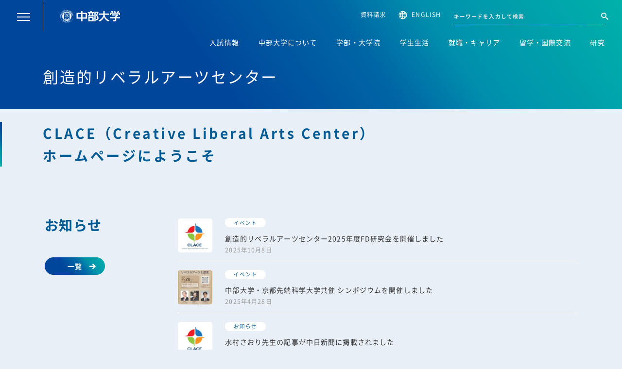

--- FILE ---
content_type: text/html; charset=UTF-8
request_url: https://www.chubu.ac.jp/academics/college-education/clace/
body_size: 91214
content:
<!doctype html>
<html lang="ja">
  <head>
    <meta charset="utf-8">
    <meta name="author" content="中部大学" lang="ja">
    <meta name="copyright" content="Copyright (C) Chubu University. All Rights Reserved.">
        <meta name="description" content="" />
    <link rel="icon" href="/favicon.ico">
    <meta name="viewport" content="width=device-width,initial-scale=1">
    <meta name="format-detection" content="telephone=no">
    <meta property="og:title" content="創造的リベラルアーツセンター | 学部・大学院 | 中部大学">
    <meta property="og:description" content="">
    <meta property="og:site_name" content="中部大学">
    <meta property="og:type" content="website">
    <meta property="og:url" content="https://www.chubu.ac.jp/academics/college-education/clace/">
    <meta property="og:image" content="https://www.chubu.ac.jp/wp/wp-content/themes/chubu-ac/assets/img/meta/ogp.jpg">
    <meta name="twitter:card" content="summary">
    <meta name="twitter:description" content="">
    <meta name="twitter:title" content="創造的リベラルアーツセンター | 学部・大学院 | 中部大学">
    <meta name="twitter:site" content="中部大学">
    <meta name="twitter:image" content="https://www.chubu.ac.jp/wp/wp-content/themes/chubu-ac/assets/img/meta/ogp.jpg">
    <meta property="fb:app_id" name="fb:app_id" content="379210832128694">
    <meta property="og:locale" name="og:locale" content="ja_JP">
    <link rel="dns-prefetch" href="https://fonts.gstatic.com">
    <!-- Google Tag Manager -->
<script>(function(w,d,s,l,i){w[l]=w[l]||[];w[l].push({'gtm.start':
new Date().getTime(),event:'gtm.js'});var f=d.getElementsByTagName(s)[0],
j=d.createElement(s),dl=l!='dataLayer'?'&l='+l:'';j.async=true;j.src=
'https://www.googletagmanager.com/gtm.js?id='+i+dl;f.parentNode.insertBefore(j,f);
})(window,document,'script','dataLayer','GTM-KFPNKKH');</script>
<!-- End Google Tag Manager --><title>創造的リベラルアーツセンター | 学部・大学院 | 中部大学</title>
<meta name='robots' content='max-image-preview:large' />
<link rel='stylesheet' id='wp-block-library-css'  href='https://www.chubu.ac.jp/academics/wp-includes/css/dist/block-library/style.min.css?ver=5.7.14' type='text/css' media='all' />
<link rel='stylesheet' id='wp-block-library-theme-css'  href='https://www.chubu.ac.jp/academics/wp-includes/css/dist/block-library/theme.min.css?ver=5.7.14' type='text/css' media='all' />
<link rel='stylesheet' id='UserAccessManagerLoginForm-css'  href='https://www.chubu.ac.jp/academics/wp-content/plugins/user-access-manager/assets/css/uamLoginForm.css?ver=2.2.15' type='text/css' media='screen' />
<link rel='stylesheet' id='child-style-css'  href='https://www.chubu.ac.jp/academics/wp-content/themes/chubu-ac/style.css?ver=5.7.14' type='text/css' media='all' />
<link rel='stylesheet' id='main-css'  href='https://www.chubu.ac.jp/academics/wp-content/themes/chubu-ac/css/main.css?ver=20250226' type='text/css' media='all' />
<link rel='stylesheet' id='gutenberg-starter-themeblocks-style-css'  href='https://www.chubu.ac.jp/academics/wp-content/themes/chubu-ac/css/blocks.css?ver=20250226' type='text/css' media='all' />
<link rel='stylesheet' id='gutenbergbase-style-css'  href='https://www.chubu.ac.jp/academics/wp-content/themes/chubu-ac/style.css?ver=5.7.14' type='text/css' media='all' />
<link rel='stylesheet' id='gutenberg-starter-theme-fonts-css'  href='https://fonts.googleapis.com/css?family=Noto+Serif%3A400%2C400italic%2C700%2C700italic&#038;subset=latin%2Clatin-ext&#038;ver=5.7.14' type='text/css' media='all' />
<link rel="canonical" href="https://www.chubu.ac.jp/academics/college-education/clace/" />
    <script type="text/javascript" src="https://www.google.com/cse/brand?form=cse-search-box&lang=ja"></script>
  </head>

<body>
  <!-- Google Tag Manager (noscript) -->
  <noscript><iframe src="https://www.googletagmanager.com/ns.html?id=GTM-KFPNKKH"
  height="0" width="0" style="display:none;visibility:hidden"></iframe></noscript>
  <!-- End Google Tag Manager (noscript) -->
  <div class="t-layout">
        
    
    <header class="t-header">
      <div class="t-header-menu -top">
        <div class="t-header-above">
          <div class="wrap-logo">
            <div class="btn-wrp">
              <button class="hamburger" data-header-trigger aria-label="menu"><span class="border"></span><span class="border"></span><span class="border"></span></button>
              <div class="search">
                <button class="search-btn" data-header-popup="globalSearchHeaderSP" aria-label="search popup"></button>
                <div class="search-modal" data-header-popup-layer="globalSearchHeaderSP">
                  <div class="search-modal-inner">
                    <form class="search-form" action="/search/"> 
                      <input type="hidden" name="cx" value="012103834133832708099:psxvmtqqcrw">
                      <input type="hidden" name="ie" value="UTF-8">
                      <input class="search-input" placeholder="キーワードを入力して検索" title="検索" type="text" name="q" size="31">
                      <button class="search-link" type="submit" name="sa" aria-label="検索"></button>
                    </form>
                  </div>
                </div>
              </div>
            </div>
            <a class="logo" href="/"><img src="/academics/wp-content/themes/chubu-ac/assets/img/logo-white.svg" alt="中部大学ロゴ"></a>
          </div>
          <div class="right -pc">
            <div class="document"><a class="document-btn" href="https://entry.s-axol.jp/chubu/step0?ef=1" target="_blank" rel="noreferrer">資料請求</a></div>
            <div class="language"><a class="language-btn" href="/english/">ENGLISH</a></div>
            <div class="search">
              <div class="search-inner">
                <form class="search-form" action="/search/">
                  <input type="hidden" name="cx" value="012103834133832708099:psxvmtqqcrw">
                  <input type="hidden" name="ie" value="UTF-8">
                  <input class="search-input" placeholder="キーワードを入力して検索" title="検索" type="text" name="q" size="31">
                  <button class="search-link" type="submit" name="sa" aria-label="検索"></button>
                </form>
              </div>
            </div>
          </div>
        </div>
        <div class="t-header-bottom">
          <nav class="nav">
            <ul class="list">
              <li class="item"><a class="link" href="/admissions/" data-hover-parent="top" data-hover="admissions"> <span class="border">入試情報</span></a></li>
              <li class="item"><a class="link" href="/about/" data-hover-parent="top" data-hover="about"> <span class="border">中部大学について</span></a></li>
              <li class="item"><a class="link" href="/academics/" data-hover-parent="top" data-hover="academics"> <span class="border">学部・大学院</span></a></li>
              <li class="item"><a class="link" href="/student-life/" data-hover-parent="top" data-hover="student-life"> <span class="border">学生生活</span></a></li>
              <li class="item"><a class="link" href="/career/" data-hover-parent="top" data-hover="career"> <span class="border">就職・キャリア</span></a></li>
              <li class="item"><a class="link" href="/international-exchange/" data-hover-parent="top" data-hover="international"> <span class="border">留学・国際交流</span></a></li>
              <li class="item"><a class="link" href="/research/" data-hover-parent="top" data-hover="research"> <span class="border">研究</span></a></li>
            </ul>
          </nav>
        </div>
      </div>
      <div class="t-header-menu -follow">
        <div class="wrap-logo">
          <div class="btn-wrp">
            <button class="hamburger" data-header-trigger><span class="border"></span><span class="border"></span><span class="border"></span></button>
            <div class="search">
              <button class="search-btn" data-header-popup="globalSearchHeaderFollowSP" aria-label="search popup"></button>
              <div class="search-modal" data-header-popup-layer="globalSearchHeaderFollowSP">
                <div class="search-modal-inner">
                  <form class="search-form" action="/search/"> 
                    <input type="hidden" name="cx" value="012103834133832708099:psxvmtqqcrw">
                    <input type="hidden" name="ie" value="UTF-8">
                    <input class="search-input" placeholder="キーワードを入力して検索" title="検索" type="text" name="q" size="31">
                    <button class="search-link" type="submit" name="sa" aria-label="検索"></button>
                  </form>
                </div>
              </div>
            </div>
          </div>
          <a class="logo" href="/"><img src="/academics/wp-content/themes/chubu-ac/assets/img/logo-blue.svg" alt=""></a>
        </div>
        <nav class="nav">
          <ul class="list">
            <li class="item"><a class="link" href="/admissions/" data-hover-parent="follow" data-hover="admissions"> <span class="border">入試情報</span></a></li>
            <li class="item"><a class="link" href="/about/" data-hover-parent="follow" data-hover="about"> <span class="border">中部大学について</span></a></li>
            <li class="item"><a class="link" href="/academics/" data-hover-parent="follow" data-hover="academics"> <span class="border">学部・大学院</span></a></li>
            <li class="item"><a class="link" href="/student-life/" data-hover-parent="follow" data-hover="student-life"> <span class="border">学生生活</span></a></li>
            <li class="item"><a class="link" href="/career/" data-hover-parent="follow" data-hover="career"> <span class="border">就職・キャリア</span></a></li>
            <li class="item"><a class="link" href="/international-exchange/" data-hover-parent="follow" data-hover="international"> <span class="border">留学・国際交流</span></a></li>
            <li class="item"><a class="link" href="/research/" data-hover-parent="follow" data-hover="research"> <span class="border">研究</span></a></li>
          </ul>
        </nav>
      </div>
      <div class="t-header-modal" data-header>
        <div class="bg-layer" data-header-close></div>
        <div class="wrap-modal" data-header-content>
          <div class="modal-above">
            <button class="btn-close" data-header-close></button>
            <ul class="language">
              <li class="item"><a class="link -current" href="/">JP</a></li>
              <li class="item"><a class="link" href="/english/">EN</a></li>
            </ul><a class="logo" href="/"> <img src="/academics/wp-content/themes/chubu-ac/assets/img/logo-blue.svg" alt=""></a>
          </div>
          <div class="modal-inner">
            <nav class="modal-nav -home -active" data-header-layer="home">
              <div class="search">
                <form class="search-form" action="/search/">
                  <input type="hidden" name="cx" value="012103834133832708099:psxvmtqqcrw">
                  <input type="hidden" name="ie" value="UTF-8">
                  <input class="search-input" placeholder="キーワードを入力して検索" title="検索" type="text" name="q" size="31">
                  <button class="search-link" type="submit" name="sa" aria-label="検索"></button>
                </form>
              </div>
              <ul class="lst-main">
                <li class="item"><a class="link" href="/"><span class="border">トップ</span></a></li>
                <li class="item -slide">
                  <button class="link" data-header-link="admissions"><span class="border">入試情報</span></button>
                </li>
                <li class="item -slide">
                  <button class="link" data-header-link="about"><span class="border">中部大学について</span></button>
                </li>
                <li class="item -slide">
                  <button class="link" data-header-link="academics"><span class="border">学部・大学院</span></button>
                </li>
                <li class="item -slide">
                  <button class="link" data-header-link="student-life"><span class="border">学生生活</span></button>
                </li>
                <li class="item -slide">
                  <button class="link" data-header-link="career"><span class="border">就職・キャリア</span></button>
                </li>
                <li class="item -slide">
                  <button class="link" data-header-link="international-exchange"><span class="border">留学・国際交流</span></button>
                </li>
                <li class="item -slide">
                  <button class="link" data-header-link="research"><span class="border">研究</span></button>
                </li>
                <li class="item -slide">
                  <button class="link" data-header-link="community-extension"><span class="border">地域連携・生涯学習</span></button>
                </li>
                <li class="item"><a class="link" href="https://research-db.chubu.ac.jp/chbhp/KgApp/TOP?lang=ja" target="_blank"><span class="border">教員情報</span></a></li>
                <li class="item"><a class="link" href="/news/"><span class="border">お知らせ</span></a></li>
                <li class="item"><a class="link" href="/event/"><span class="border">イベント</span></a></li>
              </ul>
              <div class="nav-target">
                <ul class="lst">
                  <li class="item"><a class="c-link -border" href="/business-industry/"><span class="border">企業の方</span></a></li>
                  <li class="item"><a class="c-link -border" href="/graduates/"><span class="border">卒業生の方</span></a></li>
                  <li class="item"><a class="c-link -border" href="/parents-family/"><span class="border">保護者の方</span></a></li>
                  <li class="item"><a class="c-link -border" href="https://support.chubu.jp/" target="_blank" rel="noreferrer"><span class="border">寄付のお申し込み</span></a></li>
                  <li class="item"><a class="c-link -border" href="https://tora-net.sti.chubu.ac.jp/portal/top.do" target="_blank" rel="noreferrer"><span class="border">Tora-Net</span></a></li>
                </ul>
                <ul class="lst-main">
                <li class="item"><a class="link" href="https://portal.chubu.ac.jp/" target="_blank" rel="noreferrer"><span class="border">学生ポータル</span></a></li>
                  <li class="item"><a class="link" href="https://fportal.chubu.ac.jp/faculty/" target="_blank" rel="noreferrer"><span class="border">教職員ポータル</span></a></li>
                </ul>
              </div>
              <div class="nav-sub">
                <ul class="lst">
                  <li class="item"><a class="c-link -border nav-icon -access" href="/about/location/"><span class="border">交通アクセス</span></a></li>
                  <li class="item"><a class="c-link -border nav-icon -inquiry" href="/inquiry/"><span class="border">お問い合わせ</span></a></li>
                </ul>
              </div>
            </nav>
            <nav class="modal-nav -sub" data-header-layer="about" data-header-before="home">
              <p class="modal-hdg">
                <button class="btn-back" data-header-back aria-label="戻る"></button>中部大学について
              </p>
              <ul class="lst-main">
                <li class="item"><a class="link" href="/about/"><span class="border">中部大学についてトップ</span></a></li>
              </ul>
              <ul class="lst-main">
                <li class="item"><a class="link" href="/about/feature/"><span class="border">中部大学の特長</span></a></li>
                <li class="item -slide">
                  <button class="link" data-header-link="location"><span class="border">交通アクセス</span></button>
                </li>
                <li class="item"><a class="link" href="/about/spirit/"><span class="border">建学の精神</span></a></li>
                <li class="item"><a class="link" href="/about/philosophy/"><span class="border">基本理念・使命・教育目的</span></a></li>
                <li class="item"><a class="link" href="/about/president/"><span class="border">学長メッセージ</span></a></li>
                <li class="item"><a class="link" href="/about/graduate-policy/"><span class="border">学士課程における多様な学修の質的・量的充実に関する基本方針</span></a></li>
                <li class="item"><a class="link" href="/about/history/"><span class="border">沿革</span></a></li>
                <li class="item"><a class="link" href="/about/regulations/"><span class="border">学則・学位規程</span></a></li>
                <li class="item"><a class="link" href="/about/organization/"><span class="border">大学組織</span></a></li>
                <li class="item"><a class="link" href="/about/song/"><span class="border">中部大学校歌</span></a></li>
                <li class="item"><a class="link" href="/about/logo/"><span class="border">中部大学ロゴマーク</span></a></li>
                <li class="item"><a class="link" href="/about/annex/"><span class="border">学校法人中部大学・併設校</span></a></li>
                <li class="item"><a class="link" href="/about/facts-figures/"><span class="border">情報公表</span></a></li>
                <li class="item"><a class="link" href="https://www.chubu.jp/about/finance/" target="_blank" rel="noreferrer noopener"><span class="border">事業報告・財務情報</span></a></li>
                <li class="item"><a class="link" href="/about/evaluation/"><span class="border">中部大学の外部評価</span></a></li>
                <li class="item"><a class="link" href="/about/application/"><span class="border">設置認可申請書等</span></a></li>
                <li class="item"><a class="link" href="/about/university-activities/"><span class="border">大学の活動</span></a></li>
                <li class="item"><a class="link" href="/about/web-museum/"><span class="border">中部大学WEBミュージアム</span></a></li>
                <li class="item"><a class="link" href="/about/chubu-library/"><span class="border">中部大学ライブラリー</span></a></li>
                <li class="item"><a class="link" href="/about/governance-code/"><span class="border">中部大学ガバナンス・コード</span></a></li>
                <li class="item"><a class="link" href="/about/action-plan/"><span class="border">次世代育成支援対策行動計画・女性活躍推進行動計画</span></a></li>
                <li class="item"><a class="link" href="/about/eco/"><span class="border">エコキャンパス</span></a></li>
                <li class="item"><a class="link" href="/about/collaboration/"><span class="border">地域連携、産学連携等の協定</span></a></li>
                <li class="item"><a class="link" href="/about/university-activities/declatation-on-sports/"><span class="border">中部大学スポーツ宣言</span></a></li>
              </ul>
            </nav>
            <nav class="modal-nav -sub" data-header-layer="location" data-header-before="about">
              <p class="modal-hdg">
                <button class="btn-back" data-header-back aria-label="戻る"></button>交通アクセス
              </p>
              <ul class="lst-main">
                <li class="item"><a class="link" href="/about/location/"><span class="border">交通アクセストップ</span></a></li>
                <li class="item"><a class="link" href="/about/location/campusmap/"><span class="border">キャンパスマップ</span></a></li>
              </ul>
            </nav>
            <nav class="modal-nav -sub" data-header-layer="academics" data-header-before="home">
              <p class="modal-hdg">
                <button class="btn-back" data-header-back aria-label="戻る"></button>学部・大学院
              </p>
              <ul class="lst-main">
                <li class="item"><a class="link" href="/academics/"><span class="border">学部・大学院トップ</span></a></li>
                <li class="item -slide">
                  <button class="link" data-header-link="business"><span class="border">経営情報学部</span></button>
                </li>
                <li class="item -slide">
                  <button class="link" data-header-link="international"><span class="border">国際関係学部</span></button>
                </li>
                <li class="item -slide">
                  <button class="link" data-header-link="humanities"><span class="border">人文学部</span></button>
                </li>
                <li class="item -slide">
                  <button class="link" data-header-link="engineering"><span class="border">工学部</span></button>
                </li>
                <li class="item -slide">
                  <button class="link" data-header-link="science"><span class="border">理工学部</span></button>
                </li>
                <li class="item -slide">
                  <button class="link" data-header-link="biology"><span class="border">応用生物学部</span></button>
                </li>
                <li class="item -slide">
                  <button class="link" data-header-link="life-health"><span class="border">生命健康科学部</span></button>
                </li>
                <li class="item -slide">
                  <button class="link" data-header-link="education"><span class="border">現代教育学部</span></button>
                </li>
                <li class="item -slide">
                  <button class="link" data-header-link="graduate-business"><span class="border">経営情報学研究科</span></button>
                </li>
                <li class="item -slide">
                  <button class="link" data-header-link="graduate-global-humanics"><span class="border">国際人間学研究科</span></button>
                </li>
                <li class="item -slide">
                  <button class="link" data-header-link="graduate-engineering"><span class="border">工学研究科</span></button>
                </li>
                <li class="item"><a class="link" href="/academics/graduate-biology/"><span class="border">応用生物学研究科</span></a></li>
                <li class="item -slide">
                  <button class="link" data-header-link="graduate-life-health"><span class="border">生命健康科学研究科</span></button>
                </li>
                <li class="item"><a class="link" href="/academics/graduate-education/"><span class="border">教育学研究科</span></a></li>
                <li class="item -slide">
                  <button class="link" data-header-link="college-education"><span class="border">学部教育の特色</span></button>
                </li>
                <li class="item"><a class="link" href="/academics/graduate-program/"><span class="border">持続社会創成教育プログラム</span></a></li>
                <li class="item"><a class="link" href="https://pfs.chubu.ac.jp/project/next-generation/" target="_blank"><span class="border">次世代研究者挑戦的研究プログラム</span></a></li>
              </ul>
            </nav>
            <nav class="modal-nav -sub" data-header-layer="engineering" data-header-before="academics">
              <p class="modal-hdg">
                <button class="btn-back" data-header-back aria-label="戻る"></button>工学部
              </p>
              <ul class="lst-main">
                <li class="item"><a class="link" href="/academics/engineering/"><span class="border">工学部トップ</span></a></li>
                <li class="item"><a class="link" href="/academics/engineering/mechanical/"><span class="border">機械工学科</span></a></li>
                <li class="item"><a class="link" href="/academics/engineering/civil/"><span class="border">都市建設工学科</span></a></li>
                <li class="item"><a class="link" href="/academics/engineering/architecture/"><span class="border">建築学科</span></a></li>
                <li class="item"><a class="link" href="/academics/engineering/applied-chemistry/"><span class="border">応用化学科</span></a></li>
                <li class="item"><a class="link" href="/academics/engineering/computer-science/"><span class="border">情報工学科</span></a></li>
                <li class="item"><a class="link" href="/academics/engineering/robot/"><span class="border">ロボット理工学科</span></a></li>
                <li class="item"><a class="link" href="/academics/engineering/electric/"><span class="border">電気電子システム工学科</span></a></li>
                <li class="item"><a class="link" href="/academics/engineering/astronautics-aeronautics/"><span class="border">宇宙航空理工学科</span></a></li>
              </ul>
            </nav>
            <nav class="modal-nav -sub" data-header-layer="science" data-header-before="academics">
              <p class="modal-hdg">
                <button class="btn-back" data-header-back aria-label="戻る"></button>理工学部
              </p>
              <ul class="lst-main">
                <li class="item"><a class="link" href="/academics/sci-eng/"><span class="border">理工学部トップ</span></a></li>
                <li class="item"><a class="link" href="/academics/sci-eng/math-phys/"><span class="border">数理・物理サイエンス学科</span></a></li>
                <li class="item"><a class="link" href="/academics/sci-eng/ai-robotics/"><span class="border">AIロボティクス学科</span></a></li>
                <li class="item"><a class="link" href="/academics/sci-eng/astroaero/"><span class="border">宇宙航空学科</span></a></li>
              </ul>
            </nav>
            <nav class="modal-nav -sub" data-header-layer="international" data-header-before="academics">
              <p class="modal-hdg">
                <button class="btn-back" data-header-back aria-label="戻る"></button>国際関係学部
              </p>
              <ul class="lst-main">
                <li class="item"><a class="link" href="/academics/international/"> <span class="border">国際関係学部トップ</span></a></li>
                <li class="item"><a class="link" href="/academics/international/international-studies/"><span class="border">国際学科</span></a></li>
              </ul>
            </nav>
            <nav class="modal-nav -sub" data-header-layer="biology" data-header-before="academics">
              <p class="modal-hdg">
                <button class="btn-back" data-header-back aria-label="戻る"></button>応用生物学部
              </p>
              <ul class="lst-main">
                <li class="item"><a class="link" href="/academics/biology/"> <span class="border">応用生物学部トップ</span></a></li>
                <li class="item"><a class="link" href="/academics/biology/biochemistry/"><span class="border">応用生物化学科</span></a></li>
                <li class="item"><a class="link" href="/academics/biology/environment/"><span class="border">環境生物科学科</span></a></li>
                <li class="item"><a class="link" href="/academics/biology/food-nutrition/"><span class="border">食品栄養科学科 食品栄養科学専攻</span></a></li>
                <li class="item"><a class="link" href="/academics/biology/health-nutrition/"><span class="border">食品栄養科学科 管理栄養科学専攻</span></a></li>
              </ul>
            </nav>
            <nav class="modal-nav -sub" data-header-layer="education" data-header-before="academics">
              <p class="modal-hdg">
                <button class="btn-back" data-header-back aria-label="戻る"></button>現代教育学部
              </p>
              <ul class="lst-main">
                <li class="item"><a class="link" href="/academics/education/"> <span class="border">現代教育学部トップ</span></a></li>
                <li class="item"><a class="link" href="/academics/education/early-childhood/"><span class="border">幼児教育学科</span></a></li>
                <li class="item"><a class="link" href="/academics/education/contemporary-education/"><span class="border">現代教育学科 現代教育専攻</span></a></li>
                <li class="item"><a class="link" href="/academics/education/secondary-education/"><span class="border">現代教育学科 中等教育国語数学専攻</span></a></li>
              </ul>
            </nav>
            <nav class="modal-nav -sub" data-header-layer="business" data-header-before="academics">
              <p class="modal-hdg">
                <button class="btn-back" data-header-back aria-label="戻る"></button>経営情報学部
              </p>
              <ul class="lst-main">
                <li class="item"><a class="link" href="/academics/business/"> <span class="border">経営情報学部トップ</span></a></li>
                <li class="item"><a class="link" href="/academics/business/management-synthesis/"><span class="border">経営総合学科</span></a></li>
              </ul>
            </nav>
            <nav class="modal-nav -sub" data-header-layer="humanities" data-header-before="academics">
              <p class="modal-hdg">
                <button class="btn-back" data-header-back aria-label="戻る"></button>人文学部
              </p>
              <ul class="lst-main">
                <li class="item"><a class="link" href="/academics/humanities/"> <span class="border">人文学部トップ</span></a></li>
                <li class="item"><a class="link" href="/academics/humanities/japanese/"><span class="border">日本語日本文化学科</span></a></li>
                <li class="item"><a class="link" href="/academics/humanities/english/"><span class="border">英語英米文化学科</span></a></li>
                <li class="item"><a class="link" href="/academics/humanities/psychology/"><span class="border">心理学科</span></a></li>
                <li class="item"><a class="link" href="/academics/humanities/history/"><span class="border">歴史地理学科</span></a></li>
                <li class="item"><a class="link" href="/academics/humanities/media/"><span class="border">メディア情報社会学科</span></a></li>
              </ul>
            </nav>
            <nav class="modal-nav -sub" data-header-layer="life-health" data-header-before="academics">
              <p class="modal-hdg">
                <button class="btn-back" data-header-back aria-label="戻る"></button>生命健康科学部
              </p>
              <ul class="lst-main">
                <li class="item"><a class="link" href="/academics/life-health/"> <span class="border">生命健康科学部トップ</span></a></li>
                <li class="item"><a class="link" href="/academics/life-health/medicine/"><span class="border">生命医科学科</span></a></li>
                <li class="item"><a class="link" href="/academics/life-health/nursing/"><span class="border">保健看護学科</span></a></li>
                <li class="item"><a class="link" href="/academics/life-health/physical-therapy/"><span class="border">理学療法学科</span></a></li>
                <li class="item"><a class="link" href="/academics/life-health/occupational-therapy/"><span class="border">作業療法学科</span></a></li>
                <li class="item"><a class="link" href="/academics/life-health/clinical-engineering/"><span class="border">臨床工学科</span></a></li>
                <li class="item"><a class="link" href="/academics/life-health/sports/"><span class="border">スポーツ保健医療学科</span></a></li>
              </ul>
            </nav>
            <nav class="modal-nav -sub" data-header-layer="graduate-engineering" data-header-before="academics">
              <p class="modal-hdg">
                <button class="btn-back" data-header-back aria-label="戻る"></button>工学研究科
              </p>
              <ul class="lst-main">
                <li class="item"><a class="link" href="/academics/graduate-engineering/"><span class="border">工学研究科トップ</span></a></li>
                <li class="item"><a class="link" href="/academics/graduate-engineering/mechanical/"><span class="border">機械工学専攻</span></a></li>
                <li class="item"><a class="link" href="/academics/graduate-engineering/electric/"><span class="border">電気電子工学専攻</span></a></li>
                <li class="item"><a class="link" href="/academics/graduate-engineering/construction/"><span class="border">建設工学専攻</span></a></li>
                <li class="item"><a class="link" href="/academics/graduate-engineering/applied-chemistry/"><span class="border">応用化学専攻</span></a></li>
                <li class="item"><a class="link" href="/academics/graduate-engineering/computer-science/"><span class="border">情報工学専攻</span></a></li>
                <li class="item"><a class="link" href="/academics/graduate-engineering/inovation-energy/"><span class="border">創造エネルギー理工学専攻</span></a></li>
                <li class="item"><a class="link" href="/academics/graduate-engineering/robot/"><span class="border">ロボット理工学専攻</span></a></li>
                <li class="item"><a class="link" href="/academics/graduate-engineering/astronautics-aeronautics/"><span class="border">宇宙航空理工学専攻</span></a></li>
              </ul>
            </nav>
            <nav class="modal-nav -sub" data-header-layer="graduate-global-humanics" data-header-before="academics">
              <p class="modal-hdg">
                <button class="btn-back" data-header-back aria-label="戻る"></button>国際人間学研究科
              </p>
              <ul class="lst-main">
                <li class="item"><a class="link" href="/academics/graduate-global-humanics/"><span class="border">国際人間学研究科トップ</span></a></li>
                <li class="item"><a class="link" href="/academics/graduate-global-humanics/international-relations/"><span class="border">国際関係学専攻</span></a></li>
                <li class="item"><a class="link" href="/academics/graduate-global-humanics/languages-cultures/"><span class="border">言語文化専攻</span></a></li>
                <li class="item"><a class="link" href="/academics/graduate-global-humanics/psychology/"><span class="border">心理学専攻</span></a></li>
                <li class="item"><a class="link" href="/academics/graduate-global-humanics/historical-geography/"><span class="border">歴史学・地理学専攻</span></a></li>
              </ul>
            </nav>
            <nav class="modal-nav -sub" data-header-layer="graduate-life-health" data-header-before="academics">
              <p class="modal-hdg">
                <button class="btn-back" data-header-back aria-label="戻る"></button>生命健康科学研究科
              </p>
              <ul class="lst-main">
                <li class="item"><a class="link" href="/academics/graduate-life-health/"><span class="border">生命健康科学研究科トップ</span></a></li>
                <li class="item"><a class="link" href="/academics/graduate-life-health/medicine/"><span class="border">生命医科学専攻</span></a></li>
                <li class="item"><a class="link" href="/academics/graduate-life-health/nursing/"><span class="border">看護学専攻</span></a></li>
                <li class="item"><a class="link" href="/academics/graduate-life-health/rehabilitation/"><span class="border">リハビリテーション学専攻</span></a></li>
                <li class="item"><a class="link" href="/academics/graduate-life-health/health-sciences/"><span class="border">保健医療学専攻</span></a></li>
              </ul>
            </nav>
            <nav class="modal-nav -sub" data-header-layer="graduate-business" data-header-before="academics">
              <p class="modal-hdg">
                <button class="btn-back" data-header-back aria-label="戻る"></button>経営情報学研究科
              </p>
              <ul class="lst-main">
                <li class="item"><a class="link" href="/academics/graduate-business/"><span class="border">経営情報学研究科トップ</span></a></li>
                <li class="item"><a class="link" href="/academics/graduate-business/information-science/"><span class="border">経営情報学専攻</span></a></li>
                <li class="item"><a class="link" href="/academics/graduate-business/management/"><span class="border">経営学専攻</span></a></li>
              </ul>
            </nav>
            <nav class="modal-nav -sub" data-header-layer="college-education" data-header-before="academics">
              <p class="modal-hdg">
                <button class="btn-back" data-header-back aria-label="戻る"></button>学部教育の特色
              </p>
              <ul class="lst-main">
                <li class="item"><a class="link" href="/academics/college-education/"><span class="border">学部教育の特色トップ</span></a></li>
                <li class="item"><a class="link" href="/academics/college-education/sdgs-program/"><span class="border">SDGs学際専攻（学長認定資格）</span></a></li>
                <li class="item"><a class="link" href="https://www.cmsai.jp/education_program/" target="_blank" rel="noreferrer noopener"><span class="border">AI数理データサイエンスプログラム</span></a></li>
                <li class="item"><a class="link" href="/academics/college-education/culture-education/"><span class="border">全学共通教育</span></a></li>
                <li class="item"><a class="link" href="/academics/college-education/teaching-profession/"><span class="border">教職課程</span></a></li>
                <li class="item"><a class="link" href="/academics/college-education/curator/"><span class="border">学芸員課程</span></a></li>
                <li class="item"><a class="link" href="/academics/college-education/librarian/"><span class="border">司書課程</span></a></li>
                <li class="item"><a class="link" href="/academics/college-education/japanese-teacher/"><span class="border">日本語教員養成講座</span></a></li>
                <li class="item"><a class="link" href="/academics/college-education/global-education/"><span class="border">人間力創成教育院</span></a></li>
                <li class="item"><a class="link" href="/academics/college-education/clace"><span class="border">創造的リベラルアーツセンター</span></a></li>
                <li class="item"><a class="link" href="/academics/college-education/cmsai/"><span class="border">AI数理データサイエンスセンター</span></a></li>
              </ul>
            </nav>
            <nav class="modal-nav -sub" data-header-layer="student-life" data-header-before="home">
              <p class="modal-hdg">
                <button class="btn-back" data-header-back aria-label="戻る"></button>学生生活
              </p>
              <ul class="lst-main">
                <li class="item"><a class="link" href="/student-life/"><span class="border">学生生活トップ</span></a></li>
                <li class="item"><a class="link" href="/student-life/activities/"><span class="border">行事・イベント</span></a></li>
                <li class="item -slide">
                  <button class="link" data-header-link="facilities"><span class="border">施設紹介</span></button>
                </li>
                <li class="item"><a class="link" href="/about/location/campusmap/"><span class="border">キャンパスマップ</span></a></li>
                <li class="item"><a class="link" href="/student-life/club/"><span class="border">クラブ・サークル</span></a></li>
                <li class="item"><a class="link" href="/student-life/support/"><span class="border">サポート組織・制度</span></a></li>
                <li class="item"><a class="link" href="/student-life/study/"><span class="border">授業</span></a></li>
                <li class="item"><a class="link" href="/student-life/money/"><span class="border">学費・奨学金</span></a></li>
                <li class="item"><a class="link" href="/student-life/snsguideline/"><span class="border">SNSの利用ガイドライン</span></a></li>
                <li class="item"><a class="link" href="/chubuly-style/"><span class="border">Chubuly Style</span></a></li>
              </ul>
            </nav>
            <nav class="modal-nav -sub" data-header-layer="facilities" data-header-before="student-life">
              <p class="modal-hdg">
                <button class="btn-back" data-header-back aria-label="戻る"></button>施設紹介
              </p>
              <ul class="lst-main">
                <li class="item"><a class="link" href="/student-life/facilities/"><span class="border">施設紹介トップ</span></a></li>
                <li class="item"><a class="link" href="/student-life/facilities/active-plaza/"><span class="border">不言実行館ACTIVE PLAZA</span></a></li>
                <li class="item"><a class="link" href="/student-life/facilities/miura-memorial-library/"><span class="border">附属三浦記念図書館</span></a></li>
                <li class="item"><a class="link" href="/student-life/facilities/museum/"><span class="border">民族資料博物館</span></a></li>
                <li class="item"><a class="link" href="/about/university-activities/museum-butterfly/"><span class="border">蝶類研究資料館</span></a></li>
                <li class="item"><a class="link" href="/student-life/facilities/isc/"><span class="border">総合情報センター</span></a></li>
                <li class="item"><a class="link" href="/student-life/facilities/gymnasium/"><span class="border">体育・文化センター</span></a></li>
                <li class="item"><a class="link" href="/student-life/facilities/campus-plaza/"><span class="border">キャンパスプラザ</span></a></li>
                <li class="item"><a class="link" href="/student-life/facilities/student-lounge/"><span class="border">学生ラウンジ</span></a></li>
                <li class="item"><a class="link" href="/student-life/facilities/shops/"><span class="border">食堂・売店・ショップ案内</span></a></li>
                <li class="item"><a class="link" href="/student-life/facilities/miura-memorial-hall/"><span class="border">三浦幸平メモリアルホール</span></a></li>
                <li class="item"><a class="link" href="/student-life/facilities/japanese-style-architecture/"><span class="border">工法庵・洞雲亭・爛柯軒</span></a></li>
                <li class="item"><a class="link" href="/student-life/facilities/ena/"><span class="border">中部大学研修センター（恵那）</span></a></li>
                <li class="item"><a class="link" href="/student-life/facilities/tokyo/"><span class="border">東京サテライトオフィス</span></a></li>
              </ul>
            </nav>
            <nav class="modal-nav -sub" data-header-layer="career" data-header-before="home">
              <p class="modal-hdg">
                <button class="btn-back" data-header-back aria-label="戻る"></button>就職・キャリア
              </p>
              <ul class="lst-main">
                <li class="item"><a class="link" href="/career/"><span class="border">就職・キャリアトップ</span></a></li>
                <li class="item -slide">
                  <button class="link" data-header-link="support"><span class="border">中部大学のキャリア教育支援体制</span></button>
                </li>
                <li class="item"><a class="link" href="/career/results/"><span class="border">就職実績</span></a></li>
                <li class="item"><a class="link" href="/business-industry/"><span class="border">企業人事ご担当の方へのご案内</span></a></li>
              </ul>
            </nav>
            <nav class="modal-nav -sub" data-header-layer="support" data-header-before="career">
              <p class="modal-hdg">
                <button class="btn-back" data-header-back aria-label="戻る"></button>中部大学のキャリア教育支援体制
              </p>
              <ul class="lst-main">
                <li class="item"><a class="link" href="/career/support/"><span class="border">中部大学のキャリア教育支援体制トップ</span></a></li>
                <li class="item"><a class="link" href="/career/support/program/"><span class="border">就職サポートプログラム</span></a></li>
                <li class="item"><a class="link" href="/career/support/internship/"><span class="border">インターンシップ</span></a></li>
                <li class="item"><a class="link" href="/career/support/lessons/"><span class="border">各種講座・検定試験</span></a></li>
                <li class="item"><a class="link" href="/career/support/c-net/"><span class="border">進路支援システムC-NET</span></a></li>
                <li class="item"><a class="link" href="/career/support/hikki/"><span class="border">就活ドリル～筆記対策トレーニング～</span></a></li>
              </ul>
            </nav>
            <nav class="modal-nav -sub" data-header-layer="research" data-header-before="home">
              <p class="modal-hdg">
                <button class="btn-back" data-header-back aria-label="戻る"></button>研究
              </p>
              <ul class="lst-main">
                <li class="item"><a class="link" href="/research/"><span class="border">研究トップ</span></a></li>
                <li class="item"><a class="link" href="/research/activities/"><span class="border">研究活動</span></a></li>
                <li class="item -slide">
                  <button class="link" data-header-link="collaboration"><span class="border">産官学連携</span></button>
                </li>
                <li class="item"><a class="link" href="/research/institute/"><span class="border">研究所・センター</span></a></li>
                <li class="item -slide">
                  <button class="link" data-header-link="guide"><span class="border">研究の適正な推進</span></button>
                </li>
              </ul>
            </nav>
            <nav class="modal-nav -sub" data-header-layer="collaboration" data-header-before="research">
              <p class="modal-hdg">
                <button class="btn-back" data-header-back aria-label="戻る"></button>産官学連携
              </p>
              <ul class="lst-main">
                <li class="item"><a class="link" href="/research/collaboration/"><span class="border">産官学連携トップ</span></a></li>
                <li class="item"><a class="link" href="/research/collaboration/menu/"><span class="border">提携メニュー</span></a></li>
              </ul>
            </nav>
            <nav class="modal-nav -sub" data-header-layer="guide" data-header-before="research">
              <p class="modal-hdg">
                <button class="btn-back" data-header-back aria-label="戻る"></button>研究の適正な推進
              </p>
              <ul class="lst-main">
                <li class="item"><a class="link" href="/research/guide/"><span class="border">研究の適正な推進トップ</span></a></li>
                <li class="item"><a class="link" href="/research/guide/window/"><span class="border">申し立て窓口</span></a></li>
              </ul>
            </nav>
            <nav class="modal-nav -sub" data-header-layer="admissions" data-header-before="home">
              <p class="modal-hdg">
                <button class="btn-back" data-header-back aria-label="戻る"></button>入試情報
              </p>
              <ul class="lst-main">
                <li class="item"><a class="link" href="/admissions/"><span class="border">入試情報トップ</span></a></li>
                <li class="item"><a class="link" href="https://www.guide.52school.com/guidance/net-chubu?_fsi=0ospTIKm" target="_blank" rel="noreferrer noopener"><span class="border">インターネット出願ガイダンス</span></a></li>
                <li class="item"><a class="link" href="https://exam-entry.52school.com/chubu/my/session/create" target="_blank" rel="noreferrer noopener"><span class="border">出願・受験・合否・手続・CUhubマイページ</span></a></li>
                <li class="item"><a class="link" href="https://ac-chubu.jp/event/" target="_blank" rel="noreferrer noopener"><span class="border">OPEN CAMPUS</span></a></li>
                <li class="item -slide">
                  <button class="link" data-header-link="entrance-exams"><span class="border">入試案内</span></button>
                </li>
                <li class="item"><a class="link" href="/admissions/entrance-exams/guide/" rel="noreferrer noopener"><span class="border">入学試験要項</span></a></li>
                <li class="item"><a class="link" href="https://entry.s-axol.jp/chubu/" target="_blank" rel="noreferrer noopener"><span class="border">資料請求</span></a></li>
                <li class="item"><a class="link" href="/admissions/line/"><span class="border">LINE公式アカウント 中部大学入試・広報センター</span></a></li>
                <li class="item"><a class="link" href="https://www.youtube.com/channel/UCvGXp0xYdLhks_e_QxE8KJA" target="_blank" rel="noreferrer noopener"><span class="border">中部大学 受験生応援チャンネル</span></a></li>
                <li class="item"><a class="link" href="/admissions/faq/"><span class="border">入試に関するFAQ</span></a></li>
              </ul>
            </nav>
            <nav class="modal-nav -sub" data-header-layer="entrance-exams" data-header-before="admissions">
              <p class="modal-hdg">
                <button class="btn-back" data-header-back aria-label="戻る"></button>入試案内
              </p>
              <ul class="lst-main">
                <li class="item"><a class="link" href="/admissions/entrance-exams/"><span class="border">入試案内トップ</span></a></li>
                <li class="item"><a class="link" href="/admissions/entrance-exams/transfer/"><span class="border">編入学</span></a></li>
                <li class="item"><a class="link" href="/admissions/entrance-exams/graduate-admission/"><span class="border">大学院</span></a></li>
              </ul>
            </nav>
            <nav class="modal-nav -sub" data-header-layer="international-exchange" data-header-before="home">
              <p class="modal-hdg">
                <button class="btn-back" data-header-back aria-label="戻る"></button>留学・国際交流
              </p>
              <ul class="lst-main">
                <li class="item"><a class="link" href="/international-exchange/"><span class="border">留学・国際交流トップ</span></a></li>
                <li class="item"><a class="link" href="/international-exchange/study-abroad/"><span class="border">留学・海外研修</span></a></li>
                <li class="item"><a class="link" href="/international-exchange/exchange/"><span class="border">国際交流</span></a></li>
                <li class="item"><a class="link" href="/international-exchange/gallery/"><span class="border">留学・国際交流 フォトギャラリー</span></a></li>
                <li class="item"><a class="link" href="/international-exchange/languages/"><span class="border">語学</span></a></li>
                <li class="item"><a class="link" href="/international-exchange/paseo/"><span class="border">PASEO（パセオ）</span></a></li>
              </ul>
            </nav>
            <nav class="modal-nav -sub" data-header-layer="community-extension" data-header-before="home">
              <p class="modal-hdg">
                <button class="btn-back" data-header-back aria-label="戻る"></button>地域連携・生涯学習
              </p>
              <ul class="lst-main">
                <li class="item"><a class="link" href="/community-extension/"><span class="border">地域連携・生涯学習トップ</span></a></li>
                <li class="item"><a class="link" href="/community-extension/human-resources/"><span class="border">地域人材育成</span></a></li>
                <li class="item"><a class="link" href="/community-extension/openlecture/"><span class="border">公開講座</span></a></li>
                <li class="item"><a class="link" href="/community-extension/lifelong/"><span class="border">生涯学習</span></a></li>
                <li class="item"><a class="link" href="/community-extension/training/"><span class="border">企業研修</span></a></li>
                <li class="item"><a class="link" href="/community-extension/kids-univ/"><span class="border">ジュニアみらい大学</span></a></li>
                <li class="item"><a class="link" href="/community-extension/collaboration/"><span class="border">自治体との連携</span></a></li>
                <li class="item"><a class="link" href="/community-extension/community/"><span class="border">地域連携教育センター</span></a></li>
                <li class="item"><a class="link" href="/community-extension/music-event/"><span class="border">音楽イベント</span></a></li>
              </ul>
            </nav>
          </div>
        </div>
      </div>
      <div class="t-header-megamenu">
        <div class="t-header-megamenu-content" data-hover-content="admissions">
          <div class="t-header-megamenu-title"><a class="t-header-megamenu-title-link" href="/admissions/"><span class="icon"></span><span class="txt">入試情報</span></a></div>
          <div class="t-header-megamenu-flex">
            <div class="t-header-megamenu-flex-item">
              <div class="t-header-megamenu-link"><a class="t-header-megamenu-link-item" href="https://www.guide.52school.com/guidance/net-chubu?_fsi=0ospTIKm" target="_blank" rel="noreferrer noopener">インターネット出願ガイダンス</a></div>
              <div class="t-header-megamenu-link"><a class="t-header-megamenu-link-item" href="https://exam-entry.52school.com/chubu/my/session/create" target="_blank" rel="noreferrer noopener">出願・受験・合否・手続・CUhubマイページ</a></div>
              <div class="t-header-megamenu-link"><a class="t-header-megamenu-link-item" href="https://ac-chubu.jp/event/" target="_blank" rel="noreferrer noopener">OPEN CAMPUS</a></div>
            </div>
            <div class="t-header-megamenu-flex-item">
              <div class="t-header-megamenu-link"><a class="t-header-megamenu-link-item" href="/admissions/entrance-exams/">入試案内トップページ</a></div>
              <div class="t-header-megamenu-link -sub"><a class="t-header-megamenu-link-item" href="/admissions/entrance-exams/transfer/">編入学</a></div>
              <div class="t-header-megamenu-link -sub"><a class="t-header-megamenu-link-item" href="/admissions/entrance-exams/graduate-admission/">大学院</a></div>
              <div class="t-header-megamenu-link -sub"><a class="t-header-megamenu-link-item" href="/admissions/entrance-exams/guide/">入学試験要項</a></div>
            </div>
            <div class="t-header-megamenu-flex-item">
              <div class="t-header-megamenu-link"><a class="t-header-megamenu-link-item" href="https://entry.s-axol.jp/chubu/" target="_blank" rel="noreferrer noopener">資料請求</a></div>
              <div class="t-header-megamenu-link"><a class="t-header-megamenu-link-item" href="/admissions/line/">LINE公式アカウント 中部大学入試・広報センター</a></div>
              <div class="t-header-megamenu-link"><a class="t-header-megamenu-link-item" href="https://www.youtube.com/channel/UCvGXp0xYdLhks_e_QxE8KJA" target="_blank" rel="noreferrer noopener">中部大学 受験生応援チャンネル</a></div>
              <div class="t-header-megamenu-link"><a class="t-header-megamenu-link-item" href="/admissions/faq/">入試に関するFAQ</a></div>
            </div>
          </div>
        </div>
        <div class="t-header-megamenu-content" data-hover-content="about">
          <div class="t-header-megamenu-title"><a class="t-header-megamenu-title-link" href="/about/"><span class="icon"></span><span class="txt">中部大学について</span></a></div>
          <div class="t-header-megamenu-flex">
            <div class="t-header-megamenu-flex-item">
              <div class="t-header-megamenu-link"><a class="t-header-megamenu-link-item" href="/about/feature/">中部大学の特長</a></div>
              <div class="t-header-megamenu-link"><a class="t-header-megamenu-link-item" href="/about/location/">交通アクセス</a></div>
              <div class="t-header-megamenu-link -sub"><a class="t-header-megamenu-link-item" href="/about/location/campusmap/">キャンパスマップ</a></div>
              <div class="t-header-megamenu-link"><a class="t-header-megamenu-link-item" href="/about/spirit/">建学の精神</a></div>
              <div class="t-header-megamenu-link"><a class="t-header-megamenu-link-item" href="/about/philosophy/">基本理念・使命・教育目的</a></div>
              <div class="t-header-megamenu-link"><a class="t-header-megamenu-link-item" href="/about/president/">学長メッセージ</a></div>
              <div class="t-header-megamenu-link"><a class="t-header-megamenu-link-item" href="/about/graduate-policy/">学士課程における多様な学修の質的・量的充実に関する基本方針</a></div>
            </div>
            <div class="t-header-megamenu-flex-item">
              <div class="t-header-megamenu-link"><a class="t-header-megamenu-link-item" href="/about/history/">沿革</a></div>
              <div class="t-header-megamenu-link"><a class="t-header-megamenu-link-item" href="/about/regulations/">学則・学位規程</a></div>
              <div class="t-header-megamenu-link"><a class="t-header-megamenu-link-item" href="/about/organization/">大学組織</a></div>
              <div class="t-header-megamenu-link"><a class="t-header-megamenu-link-item" href="/about/song/">中部大学校歌</a></div>
              <div class="t-header-megamenu-link"><a class="t-header-megamenu-link-item" href="/about/logo/">中部大学ロゴマーク</a></div>
              <div class="t-header-megamenu-link"><a class="t-header-megamenu-link-item" href="/about/annex/">学校法人中部大学・併設校</a></div>
            </div>
            <div class="t-header-megamenu-flex-item">
              <div class="t-header-megamenu-link"><a class="t-header-megamenu-link-item" href="/about/facts-figures/">情報公表</a></div>
              <div class="t-header-megamenu-link"><a class="t-header-megamenu-link-item" href="https://www.chubu.jp/about/finance/" target="_blank" rel="noreferrer noopener">事業報告・財務情報</a></div>
              <div class="t-header-megamenu-link"><a class="t-header-megamenu-link-item" href="/about/evaluation/">中部大学の外部評価</a></div>
              <div class="t-header-megamenu-link"><a class="t-header-megamenu-link-item" href="/about/application/">設置認可申請書等</a></div>
              <div class="t-header-megamenu-link"><a class="t-header-megamenu-link-item" href="/about/university-activities/">大学の活動</a></div>
              <div class="t-header-megamenu-link"><a class="t-header-megamenu-link-item" href="/about/web-museum/">中部大学WEBミュージアム</a></div>
              <div class="t-header-megamenu-link"><a class="t-header-megamenu-link-item" href="/about/chubu-library/">中部大学ライブラリー</a></div>
            </div>
            <div class="t-header-megamenu-flex-item">
              <div class="t-header-megamenu-link"><a class="t-header-megamenu-link-item" href="/about/governance-code/">中部大学ガバナンス・コード</a></div>
              <div class="t-header-megamenu-link"><a class="t-header-megamenu-link-item" href="/about/action-plan/">次世代育成支援対策行動計画・女性活躍推進行動計画</a></div>
              <div class="t-header-megamenu-link"><a class="t-header-megamenu-link-item" href="/about/eco/">エコキャンパス</a></div>
              <div class="t-header-megamenu-link"><a class="t-header-megamenu-link-item" href="/about/collaboration/">地域連携、産学連携等の協定</a></div>
              <div class="t-header-megamenu-link"><a class="t-header-megamenu-link-item" href="/about/university-activities/declatation-on-sports/">中部大学スポーツ宣言</a></div>
            </div>
          </div>
        </div>
        <div class="t-header-megamenu-content" data-hover-content="academics">
          <div class="t-header-megamenu-title"><a class="t-header-megamenu-title-link" href="/academics/"><span class="icon"></span><span class="txt">学部・大学院</span></a></div>
          <div class="t-header-megamenu-flex">
            <div class="t-header-megamenu-flex-item">
            <div class="t-header-megamenu-link"><a class="t-header-megamenu-link-item" href="/academics/business/">経営情報学部</a></div>
              <div class="t-header-megamenu-link"><a class="t-header-megamenu-link-item" href="/academics/international/">国際関係学部</a></div>
              <div class="t-header-megamenu-link"><a class="t-header-megamenu-link-item" href="/academics/humanities/">人文学部</a></div>
              <div class="t-header-megamenu-link"><a class="t-header-megamenu-link-item" href="/academics/engineering/">工学部</a></div>
              <div class="t-header-megamenu-link"><a class="t-header-megamenu-link-item" href="/academics/sci-eng/">理工学部</a></div>
              <div class="t-header-megamenu-link"><a class="t-header-megamenu-link-item" href="/academics/biology/">応用生物学部</a></div>
              <div class="t-header-megamenu-link"><a class="t-header-megamenu-link-item" href="/academics/life-health/">生命健康科学部</a></div>
              <div class="t-header-megamenu-link"><a class="t-header-megamenu-link-item" href="/academics/education/">現代教育学部</a></div>
            </div>
            <div class="t-header-megamenu-flex-item">
              <div class="t-header-megamenu-link"><a class="t-header-megamenu-link-item" href="/academics/graduate-business/">経営情報学研究科</a></div>
              <div class="t-header-megamenu-link"><a class="t-header-megamenu-link-item" href="/academics/graduate-global-humanics/">国際人間学研究科</a></div>
              <div class="t-header-megamenu-link"><a class="t-header-megamenu-link-item" href="/academics/graduate-engineering/">工学研究科</a></div>
              <div class="t-header-megamenu-link"><a class="t-header-megamenu-link-item" href="/academics/graduate-biology/">応用生物学研究科</a></div>
              <div class="t-header-megamenu-link"><a class="t-header-megamenu-link-item" href="/academics/graduate-life-health/">生命健康科学研究科</a></div>
              <div class="t-header-megamenu-link"><a class="t-header-megamenu-link-item" href="/academics/graduate-education/">教育学研究科</a></div>
            </div>
            <div class="t-header-megamenu-flex-item">
              <div class="t-header-megamenu-link"><a class="t-header-megamenu-link-item" href="/academics/college-education/">学部教育の特色</a></div>
              <div class="t-header-megamenu-link -sub"><a class="t-header-megamenu-link-item" href="/academics/college-education/sdgs-program/">SDGs学際専攻（学長認定資格）</a></div>
              <div class="t-header-megamenu-link -sub"><a class="t-header-megamenu-link-item" href="https://www.cmsai.jp/education_program/" target="_blank" rel="noreferrer noopener">AI数理データサイエンスプログラム</a></div>
              <div class="t-header-megamenu-link -sub"><a class="t-header-megamenu-link-item" href="/academics/college-education/culture-education/">全学共通教育</a></div>
              <div class="t-header-megamenu-link -sub"><a class="t-header-megamenu-link-item" href="/academics/college-education/teaching-profession/">教職課程</a></div>
              <div class="t-header-megamenu-link -sub"><a class="t-header-megamenu-link-item" href="/academics/college-education/curator/">学芸員課程</a></div>
              <div class="t-header-megamenu-link -sub"><a class="t-header-megamenu-link-item" href="/academics/college-education/librarian/">司書課程</a></div>
              <div class="t-header-megamenu-link -sub"><a class="t-header-megamenu-link-item" href="/academics/college-education/japanese-teacher/">日本語教員養成講座</a></div>
            </div>
            <div class="t-header-megamenu-flex-item">
              <div class="t-header-megamenu-link -sub"><a class="t-header-megamenu-link-item" href="/academics/college-education/global-education/">人間力創成教育院</a></div>
              <div class="t-header-megamenu-link -sub"><a class="t-header-megamenu-link-item" href="/academics/college-education/clace/">創造的リベラルアーツセンター</a></div>
              <div class="t-header-megamenu-link -sub"><a class="t-header-megamenu-link-item" href="/academics/college-education/cmsai/">AI数理データサイエンスセンター</a></div>
              <div class="t-header-megamenu-link"><a class="t-header-megamenu-link-item" href="/academics/graduate-program/">持続社会創成教育プログラム</a></div>
              <div class="t-header-megamenu-link"><a class="t-header-megamenu-link-item" href="https://pfs.chubu.ac.jp/project/next-generation/" target="_blank" rel="noreferrer noopener">次世代研究者挑戦的研究プログラム</a></div>
            </div>
          </div>
        </div>
        <div class="t-header-megamenu-content" data-hover-content="student-life">
          <div class="t-header-megamenu-content-inner">
            <div class="t-header-megamenu-content-inner-column col-3">
              <div class="t-header-megamenu-title"><a class="t-header-megamenu-title-link" href="/student-life/"><span class="icon"></span><span class="txt">学生生活</span></a></div>
              <div class="t-header-megamenu-flex">
                <div class="t-header-megamenu-flex-item">
                  <div class="t-header-megamenu-link"><a class="t-header-megamenu-link-item" href="/student-life/activities/">行事・イベント</a></div>
                  <div class="t-header-megamenu-link"><a class="t-header-megamenu-link-item" href="/student-life/facilities/">施設紹介</a></div>
                  <div class="t-header-megamenu-link -sub"><a class="t-header-megamenu-link-item" href="/student-life/facilities/active-plaza/">不言実行館ACTIVE PLAZA</a></div>
                  <div class="t-header-megamenu-link -sub"><a class="t-header-megamenu-link-item" href="/student-life/facilities/miura-memorial-library/">附属三浦記念図書館</a></div>
                  <div class="t-header-megamenu-link -sub"><a class="t-header-megamenu-link-item" href="/student-life/facilities/museum/">民族資料博物館</a></div>
                  <div class="t-header-megamenu-link -sub"><a class="t-header-megamenu-link-item" href="/about/university-activities/museum-butterfly/">蝶類研究資料館</a></div>
                  <div class="t-header-megamenu-link -sub"><a class="t-header-megamenu-link-item" href="/student-life/facilities/isc/">総合情報センター</a></div>
                  <div class="t-header-megamenu-link -sub"><a class="t-header-megamenu-link-item" href="/student-life/facilities/gymnasium/">体育・文化センター</a></div>
                </div>
                <div class="t-header-megamenu-flex-item">
                  <div class="t-header-megamenu-link -sub"><a class="t-header-megamenu-link-item" href="/student-life/facilities/campus-plaza/">キャンパスプラザ</a></div>
                  <div class="t-header-megamenu-link -sub"><a class="t-header-megamenu-link-item" href="/student-life/facilities/student-lounge/">学生ラウンジ</a></div>
                  <div class="t-header-megamenu-link -sub"><a class="t-header-megamenu-link-item" href="/student-life/facilities/shops/">食堂・売店・ショップ案内</a></div>
                  <div class="t-header-megamenu-link -sub"><a class="t-header-megamenu-link-item" href="/student-life/facilities/miura-memorial-hall/">三浦幸平メモリアルホール</a></div>
                  <div class="t-header-megamenu-link -sub"><a class="t-header-megamenu-link-item" href="/student-life/facilities/japanese-style-architecture/">工法庵・洞雲亭・爛柯軒</a></div>
                  <div class="t-header-megamenu-link -sub"><a class="t-header-megamenu-link-item" href="/student-life/facilities/ena/">中部大学研修センター（恵那）</a></div>
                  <div class="t-header-megamenu-link -sub"><a class="t-header-megamenu-link-item" href="/student-life/facilities/tokyo/">東京サテライトオフィス</a></div>
                </div>
                <div class="t-header-megamenu-flex-item">
                  <div class="t-header-megamenu-link"><a class="t-header-megamenu-link-item" href="/about/location/campusmap/">キャンパスマップ</a></div>
                  <div class="t-header-megamenu-link"><a class="t-header-megamenu-link-item" href="/student-life/club/">クラブ・サークル</a></div>
                  <div class="t-header-megamenu-link"><a class="t-header-megamenu-link-item" href="/student-life/support/">サポート組織・制度</a></div>
                  <div class="t-header-megamenu-link"><a class="t-header-megamenu-link-item" href="/student-life/study/">授業</a></div>
                  <div class="t-header-megamenu-link"><a class="t-header-megamenu-link-item" href="/student-life/money/">学費・奨学金</a></div>
                  <div class="t-header-megamenu-link"><a class="t-header-megamenu-link-item" href="/student-life/snsguideline/">SNSの利用ガイドライン</a></div>
                  <div class="t-header-megamenu-link"><a class="t-header-megamenu-link-item" href="/chubuly-style/">Chubuly Style</a></div>
                </div>
              </div>
            </div>
          </div>
        </div>
        <div class="t-header-megamenu-content" data-hover-content="career">
          <div class="t-header-megamenu-title"><a class="t-header-megamenu-title-link" href="/career/"><span class="icon"></span><span class="txt">就職・キャリア</span></a></div>
          <div class="t-header-megamenu-flex">
            <div class="t-header-megamenu-flex-item">
              <div class="t-header-megamenu-link"><a class="t-header-megamenu-link-item" href="/career/support/">中部大学のキャリア教育支援体制</a></div>
              <div class="t-header-megamenu-link -sub"><a class="t-header-megamenu-link-item" href="/career/support/program/">就職サポートプログラム</a></div>
              <div class="t-header-megamenu-link -sub"><a class="t-header-megamenu-link-item" href="/career/support/internship/">インターンシップ</a></div>
              <div class="t-header-megamenu-link -sub"><a class="t-header-megamenu-link-item" href="/career/support/lessons/">各種講座・検定試験</a></div>
              <div class="t-header-megamenu-link -sub"><a class="t-header-megamenu-link-item" href="/career/support/c-net/">進路支援システムC-NET</a></div>
              <div class="t-header-megamenu-link -sub"><a class="t-header-megamenu-link-item" href="/career/support/hikki/">就活ドリル～筆記対策トレーニング～</a></div>
            </div>
            <div class="t-header-megamenu-flex-item">
              <div class="t-header-megamenu-link"><a class="t-header-megamenu-link-item" href="/career/results/">就職実績</a></div>
              <div class="t-header-megamenu-link -sub"><a class="t-header-megamenu-link-item" href="/business-industry/">企業人事ご担当の方へのご案内</a></div>
            </div>
          </div>
        </div>
        <div class="t-header-megamenu-content" data-hover-content="international">
          <div class="t-header-megamenu-title"><a class="t-header-megamenu-title-link" href="/international-exchange/"><span class="icon"></span><span class="txt">留学・国際交流</span></a></div>
          <div class="t-header-megamenu-flex">
            <div class="t-header-megamenu-flex-item">
              <div class="t-header-megamenu-link"><a class="t-header-megamenu-link-item" href="/international-exchange/study-abroad/">留学・海外研修</a></div>
              <div class="t-header-megamenu-link"><a class="t-header-megamenu-link-item" href="/international-exchange/exchange/">国際交流</a></div>
              <div class="t-header-megamenu-link"><a class="t-header-megamenu-link-item" href="/international-exchange/gallery/">留学・国際交流 フォトギャラリー</a></div>
              <div class="t-header-megamenu-link"><a class="t-header-megamenu-link-item" href="/international-exchange/languages/">語学</a></div>
              <div class="t-header-megamenu-link"><a class="t-header-megamenu-link-item" href="/international-exchange/paseo/">PASEO（パセオ）</a></div>
            </div>
          </div>
        </div>
        <div class="t-header-megamenu-content" data-hover-content="research">
          <div class="t-header-megamenu-title"><a class="t-header-megamenu-title-link" href="/research/"><span class="icon"></span><span class="txt">研究</span></a></div>
          <div class="t-header-megamenu-flex">
            <div class="t-header-megamenu-flex-item">
              <div class="t-header-megamenu-link"><a class="t-header-megamenu-link-item" href="/research/activities/">研究活動</a></div>
            </div>
            <div class="t-header-megamenu-flex-item">
              <div class="t-header-megamenu-link"><a class="t-header-megamenu-link-item" href="/research/collaboration/">産官学連携</a></div>
              <div class="t-header-megamenu-link -sub"><a class="t-header-megamenu-link-item" href="/research/collaboration/menu/">提携メニュー</a></div>
            </div>
            <div class="t-header-megamenu-flex-item">
              <div class="t-header-megamenu-link"><a class="t-header-megamenu-link-item" href="/research/institute/">研究所・センター</a></div>
            </div>
            <div class="t-header-megamenu-flex-item">
              <div class="t-header-megamenu-link"><a class="t-header-megamenu-link-item" href="/research/guide/">研究の適正な推進</a></div>
              <div class="t-header-megamenu-link -sub"><a class="t-header-megamenu-link-item" href="/research/guide/window/">申し立て窓口</a></div>
            </div>
          </div>
        </div>
        <div class="t-header-megamenu-content" data-hover-content="admissions">
          <div class="t-header-megamenu-title"><a class="t-header-megamenu-title-link" href="/admissions/"><span class="icon"></span><span class="txt">入試情報</span></a></div>
          <div class="t-header-megamenu-flex">
            <div class="t-header-megamenu-flex-item">
              <div class="t-header-megamenu-link"><a class="t-header-megamenu-link-item" href="https://www.guide.52school.com/guidance/net-chubu?_fsi=0ospTIKm" target="_blank" rel="noreferrer noopener">インターネット出願ガイダンス</a></div>
              <div class="t-header-megamenu-link"><a class="t-header-megamenu-link-item" href="https://exam-entry.52school.com/chubu/my/session/create" target="_blank" rel="noreferrer noopener">出願・受験・合否・手続・CUhubマイページ</a></div>
              <div class="t-header-megamenu-link"><a class="t-header-megamenu-link-item" href="https://ac-chubu.jp/event/" target="_blank" rel="noreferrer noopener">OPEN CAMPUS</a></div>
            </div>
            <div class="t-header-megamenu-flex-item">
              <div class="t-header-megamenu-link"><a class="t-header-megamenu-link-item" href="/admissions/entrance-exams/">入試案内トップページ</a></div>
              <div class="t-header-megamenu-link -sub"><a class="t-header-megamenu-link-item" href="/admissions/entrance-exams/transfer/">編入学</a></div>
              <div class="t-header-megamenu-link -sub"><a class="t-header-megamenu-link-item" href="/admissions/entrance-exams/graduate-admission/">大学院</a></div>
            </div>
            <div class="t-header-megamenu-flex-item">
              <div class="t-header-megamenu-link"><a class="t-header-megamenu-link-item" href="https://entry.s-axol.jp/chubu/" target="_blank" rel="noreferrer noopener">資料請求</a></div>
              <div class="t-header-megamenu-link"><a class="t-header-megamenu-link-item" href="/admissions/line/">LINE公式アカウント 中部大学入試・広報センター</a></div>
              <div class="t-header-megamenu-link"><a class="t-header-megamenu-link-item" href="https://www.youtube.com/channel/UCvGXp0xYdLhks_e_QxE8KJA" target="_blank" rel="noreferrer noopener">中部大学 受験生応援チャンネル</a></div>
              <div class="t-header-megamenu-link"><a class="t-header-megamenu-link-item" href="/admissions/faq/">入試に関するFAQ</a></div>
            </div>
          </div>
        </div>
      </div>
    </header>  <main class="p-academics-collegeEducation-clace" data-page="academics-collegeEducation-clace" data-page-id="9_90">
    <div class="t-mv">
    <div class="inner">
    <div class="hdg1">
            <h1 class="main" data-fade-in>
        創造的リベラルアーツセンター      </h1>
    </div>
  </div>
</div>

<div class="t-lead" data-fade-in>
  
  
  <div class="wrap-text">
          <p class="catch">CLACE（Creative Liberal Arts Center）<br />ホームページにようこそ</p>
          </div>
</div>



  <div class="t-news" data-news-wrap>
    <div class="t-newsInner">
      <div class="t-newsFlexWrap">
        <div class="t-newsTitle">
          <h2 class="t-newsH2">お知らせ</h2>
          <div class="btnAll"> <a class="c-btnFillGrad link" href="/news/page-name/academics-college-education-clace/">一覧</a>
          </div>
        </div>
        <ul class="c-newsList" data-news-list="module"></ul>
      </div>
    </div>
  </div>



<div class="entry-content">
  
<figure class="wp-block-image size-large is-resized"><img loading="lazy" src="/academics/wp-content/uploads/sites/9/2022/04/college-education-clace-01-1.jpg" alt="創造的リベラルアーツセンター" class="wp-image-2585" width="850" height="600" /></figure>



<p></p>



<div class="wp-block-buttons">
<div class="wp-block-button is-style-btn-lst"><a class="wp-block-button__link" href="/academics/college-education/clace/summary/">ごあいさつ</a></div>



<div class="wp-block-button is-style-btn-lst"><a class="wp-block-button__link" href="/academics/college-education/clace/teacher/">教員紹介</a></div>



<div class="wp-block-button is-style-btn-lst"><a class="wp-block-button__link" href="/academics/college-education/clace/classes/">リベラルアーツ関連授業一覧</a></div>



<div class="wp-block-button is-style-btn-lst"><a class="wp-block-button__link" href="/documents/digibook/clace/" target="_blank" rel="noreferrer noopener">パンフレットデジタル版</a></div>



<div class="wp-block-button is-style-btn-lst"><a class="wp-block-button__link" href="/academics/college-education/clace/new/">CLACEの活動</a></div>



<div class="wp-block-button is-style-btn-lst"><a class="wp-block-button__link" href="/academics/college-education/clace/publication/">出版物</a></div>
</div>
</div>



<div class="t-relatedLink">
  <div class="inner">
    <h2 class="hdg">関連リンク</h2>
    <ul class="list">
              <li class="item">
          <a class="item-link" href="/academics/college-education/global-education/" target="">人間力創成教育院</a>
        </li>
          </ul>
  </div>
</div>



<div class="t-localNav">
  <div class="inner"> 
    <h2 class="hdg">学部・大学院</h2><ul class="list"><li class="item"><a class="item-link" href="/academics/college-education/all-sdgs/">SDGsの取り組み</a></li><li class="item"><a class="item-link" href="/academics/college-education/sdgs-program/">SDGs学際専攻（学長認定資格）</a></li><li class="item"><a class="item-link" href="/academics/college-education/culture-education/">全学共通教育</a></li><li class="item"><a class="item-link" href="/academics/college-education/free-subject/">自由科目・副専攻</a></li><li class="item"><a class="item-link" href="/academics/college-education/teaching-profession/">教職課程</a></li><li class="item"><a class="item-link" href="/academics/college-education/curator/">学芸員課程</a></li><li class="item"><a class="item-link" href="/academics/college-education/librarian/">司書課程</a></li><li class="item"><a class="item-link" href="/academics/college-education/japanese-teacher/">日本語教員養成講座</a></li><li class="item"><a class="item-link" href="/academics/college-education/cmsai/">AI数理データサイエンスセンター（CMSAI）</a></li><li class="item"><a class="item-link" href="/academics/college-education/global-education/">人間力創成教育院</a></li><li class="item"><div class="item-link -current">創造的リベラルアーツセンター</div></li><li class="item"><a class="item-link" href="/academics/college-education/health-medical/">臨地実習推進部</a></li></ul>  </div>
</div>  </main>
<footer class="t-footer scroller-content">
  <div class="sns-banner" data-sns-banner>
    <div class="sns-banner-item"><a class="c-link" href="https://www.instagram.com/chubu_university/" target="_blank" rel="noreferrer" title="instagram" aria-label="instagram"><span class="svg instagram"></span></a></div>
    <div class="sns-banner-item"><a class="c-link" href="https://www.facebook.com/ChubuUniversity" target="_blank" rel="noreferrer" title="facebook" aria-label="facebook"><span class="svg facebook"></span></a></div>
    <div class="sns-banner-item"><a class="c-link" href="https://www.youtube.com/user/ChubuUniv" target="_blank" rel="noreferrer" title="youtube" aria-label="youtube"><span class="svg youtube"></span></a></div>
    <div class="sns-banner-item"><a class="c-link" href="https://twitter.com/ChubuUniv/" target="_blank" rel="noreferrer" title="X（旧twitter）" aria-label="X（旧twitter）"><span class="svg x"></span></a></div>
  </div>
  <a class="pagetop" href="#top" data-pagetop>TOP</a>
  <div class="t-footer-bg">
    <div class="t-footer-breadcrumb">
      <div class="breadcrumb t-footer-inner">
        <ul class="list"><li class="item home"><a href="/" aria-label="トップ"></a></li><li class="item"><a href="/academics/">学部・大学院</a></li><li class="item"><a href="/academics/college-education/">学部教育の特色</a></li><li class="item"><a href="/academics/college-education/clace/">創造的リベラルアーツセンター</a></li></ul>      </div>
    </div>
    <div class="t-footer-main">
      <div class="t-footer-inner">
        <ul class="lst">
          <li class="item"><a class="c-link" href="/news/"> <span class="border">お知らせ</span></a></li>
          <li class="item"><a class="c-link" href="/event/"><span class="border">イベント</span></a></li>
          <li class="item"><a class="c-link" href="/about/"><span class="border">中部大学について</span></a></li>
          <li class="item"><a class="c-link" href="/academics/"><span class="border">学部・大学院</span></a></li>
          <li class="item"><a class="c-link" href="/student-life/"><span class="border">学生生活</span></a></li>
          <li class="item"><a class="c-link" href="/chubuly-style/"><span class="border">Chubuly Style</span></a></li>
          <li class="item"><a class="c-link" href="/career/"><span class="border">就職・キャリア</span></a></li>
          <li class="item"><a class="c-link" href="/research/"><span class="border">研究</span></a></li>
          <li class="item"><a class="c-link" href="/admissions/"><span class="border">入試情報</span></a></li>
          <li class="item"><a class="c-link" href="/international-exchange/"><span class="border">留学・国際交流</span></a></li>
          <li class="item"><a class="c-link" href="/community-extension/"><span class="border">地域連携・生涯学習</span></a></li>
          <li class="item"><a class="c-link" href="https://research-db.chubu.ac.jp/chbhp/KgApp/TOP?lang=ja" target="_blank" rel="noreferrer"><span class="border">教員情報</span></a></li>
        </ul>
      </div>
    </div>
    <div class="t-footer-middle">
      <div class="t-footer-inner">
        <div class="links">
          <ul class="lst -left">
            <li class="item"><a class="c-link" href="/business-industry/"><span class="border">企業の方</span></a></li>
            <li class="item"><a class="c-link" href="/graduates/"><span class="border">卒業生の方</span></a></li>
            <li class="item"><a class="c-link" href="/parents-family/"><span class="border">保護者の方</span></a></li>
            <li class="item"><a class="c-link" href="https://support.chubu.jp/" target="_blank" rel="noreferrer"><span class="border">寄付のお申込み</span></a></li>
            <li class="item"><a class="c-link" href="/current-students/"><span class="border">在学生の方</span></a></li>
            <li class="item"><a class="c-link -lock" href="https://www2.chubu.ac.jp/faculty_staff/" target="_blank" rel="noreferrer"><span class="border">教職員専用</span></a></li>
          </ul>
          <ul class="lst -right">
            <li class="item"><a class="c-link" href="/english/"><span class="border">English</span></a></li>
            <!-- <li class="item"><a class="c-link" href="https://www3.chubu.ac.jp/chinese/" target="_blank" rel="noreferrer"><span class="border">中文网站</span></a></li> -->
          </ul>
        </div>
      </div>
    </div>
  </div>
  <div class="t-footer-bottom">
    <div class="t-footer-inner">
      <ul class="lst-sns">
        <li class="item"><a class="c-link" href="https://twitter.com/ChubuUniv/" target="_blank" rel="noreferrer" title="twitter" aria-label="twitter"><span class="svg twitter"></span></a></li>
        <li class="item"><a class="c-link" href="https://www.instagram.com/chubu_university/" target="_blank" rel="noreferrer" title="instagram" aria-label="instagram"><span class="svg instagram"></span></a></li>
        <li class="item"><a class="c-link" href="https://www.facebook.com/ChubuUniversity" target="_blank" rel="noreferrer" title="facebook" aria-label="facebook"><span class="svg facebook"></span></a></li>
        <li class="item"><a class="c-link" href="https://www.youtube.com/user/ChubuUniv" target="_blank" rel="noreferrer" title="youtube" aria-label="youtube"><span class="svg youtube"></span></a></li>
      </ul>
      <div class="wrap-logo"><a class="c-link logo" href="/"><img src="/academics/wp-content/themes/chubu-ac/assets/img/logo-blue.svg" alt="中部大学"></a>
        <p class="address">〒487-8501 愛知県春日井市松本町1200番地</p>
      </div>
      <div class="wrap-textLink"><a class="c-link" href="/about/location/"><span class="border">交通アクセス</span></a><a class="c-link" href="/inquiry/"><span class="border">お問い合わせ</span></a></div>
      <div class="wrap-textLink -small"><a class="c-link" href="/sitemap/"><span class="border">サイトマップ</span></a><a class="c-link" href="https://www.chubu.jp/sitepolicy/" target="_blank" rel="noreferrer"><span class="border">サイトのご利用について</span></a><a class="c-link" href="https://www.chubu.jp/privacy/" target="_blank" rel="noreferrer"><span class="border">個人情報保護方針</span></a></div>
      <p class="copy">Copyright © Chubu University. All rights reserved.</p>
    </div>
  </div>
</footer>

</div>
<script type='text/javascript' src='https://www.chubu.ac.jp/academics/wp-content/themes/chubu-ac/js/lib.js?ver=20250226' id='lib-js'></script>
<script type='text/javascript' src='https://www.chubu.ac.jp/academics/wp-content/themes/chubu-ac/js/vendor.js?ver=20250226' id='vendor-js'></script>
<script type='text/javascript' src='https://www.chubu.ac.jp/academics/wp-content/themes/chubu-ac/js/main.js?ver=20250226' id='main-js'></script>
<script type='text/javascript' src='https://www.chubu.ac.jp/academics/wp-content/themes/gutenberg-starter-theme-master/js/navigation.js?ver=20151215' id='gutenberg-starter-theme-navigation-js'></script>
<script type='text/javascript' src='https://www.chubu.ac.jp/academics/wp-content/themes/gutenberg-starter-theme-master/js/skip-link-focus-fix.js?ver=20151215' id='gutenberg-starter-theme-skip-link-focus-fix-js'></script>
<script type='text/javascript' src='https://www.chubu.ac.jp/academics/wp-includes/js/wp-embed.min.js?ver=5.7.14' id='wp-embed-js'></script>
</body>

</html>


--- FILE ---
content_type: text/css
request_url: https://www.chubu.ac.jp/academics/wp-content/themes/chubu-ac/style.css?ver=5.7.14
body_size: 68
content:
/*
Theme Name:chubu-ac
Template:gutenberg-starter-theme-master
*/

--- FILE ---
content_type: text/css
request_url: https://www.chubu.ac.jp/academics/wp-content/themes/chubu-ac/css/blocks.css?ver=20250226
body_size: 162216
content:
@charset "UTF-8";body{--custom-color:#005b94;--custom-color-02:#009dad;--custom-grad:#00469b 0%,#0066a5 38%,#0090ad 63%,#00b1aa 100%;--custom-grad-02:linear-gradient(54deg,#00469b,#00469b 34%,#0066a5 58%,#0090ad 71%,#00b1aa);--custom-bg:#e8eff7}body .p-engineering{--custom-color:#015b97;--custom-color-02:#5694bb;--custom-grad:#015b97 0%,#015b97 33%,#5694bb 100%;--custom-grad-02:linear-gradient(49deg,#015b97,#015b97 33%,#5694bb);--acordion-01:#3b89c5;--acordion-02:#2776c1;--acordion-03:#1358a8;--acordion-04:#07438c}body .p-sciEng{--custom-color:#1c8f8a;--custom-color-02:#56bab2;--custom-grad:#1c8f8a 0%,#1c8f8a 33%,#56bab2 100%;--custom-grad-02:linear-gradient(49deg,#1c8f8a,#1c8f8a 33%,#56bab2);--acordion-01:#43a79f;--acordion-02:#1c8f8a;--acordion-03:#106d69;--acordion-04:#0e5956}body .p-business{--custom-color:#ffa400;--custom-color-02:#f8c75f;--custom-grad:#ffa400 0%,#ffa400 33%,#f8c75f 100%;--custom-grad-02:linear-gradient(49deg,#ffa400,#ffa400 33%,#f8c75f);--acordion-01:#f4bc4f;--acordion-02:#f9b22e;--acordion-03:#ff9000;--acordion-04:#ff771d}body .p-international{--custom-color:#962c46;--custom-color-02:#bf5972;--custom-grad:#962c46 0%,#962c46 33%,#bf5972 100%;--custom-grad-02:linear-gradient(49deg,#962c46,#962c46 33%,#bf5972);--acordion-01:#d58297;--acordion-02:#ba5d74;--acordion-03:#962c46;--acordion-04:#7a122b}body .p-humanities{--custom-color:#ff5611;--custom-color-02:#fe9a6f;--custom-grad:#ff5611 0%,#ff5611 33%,#fe9a6f 100%;--custom-grad-02:linear-gradient(49deg,#ff5611,#ff5611 33%,#fe9a6f);--acordion-01:#ff9468;--acordion-02:#ff7a44;--acordion-03:#ff5611;--acordion-04:#f1380d}body .p-biology{--custom-color:#71a330;--custom-color-02:#99ce6a;--custom-grad:#71a330 0%,#71a330 33%,#99ce6a 100%;--custom-grad-02:linear-gradient(49deg,#71a330,#71a330 33%,#99ce6a);--acordion-01:#8abd47;--acordion-02:#72a431;--acordion-03:#55841a;--acordion-04:#386105}body .p-lifeHealth{--custom-color:#ec1234;--custom-color-02:#f5697f;--custom-grad:#ec1234 0%,#ec1234 33%,#f5697f 100%;--custom-grad-02:linear-gradient(49deg,#ec1234,#ec1234 33%,#f5697f);--acordion-01:#f87388;--acordion-02:#f5435f;--acordion-03:#ec1234;--acordion-04:#ca0517}body .p-education{--custom-color:#00acd1;--custom-color-02:#5ed2eb;--custom-grad:#00acd1 0%,#00acd1 33%,#5ed2eb 100%;--custom-grad-02:linear-gradient(49deg,#00acd1,#00acd1 33%,#5ed2eb);--acordion-01:#57c0d6;--acordion-02:#00acd1;--acordion-03:#109abd;--acordion-04:#00739e}body .p-biology,body .p-business,body .p-education,body .p-engineering,body .p-humanities,body .p-international,body .p-lifeHealth,body .p-sciEng{--custom-bg:#f5f5f5;background:var(--custom-bg);padding-bottom:1px}@font-face{font-family:Noto Sans JP;font-weight:400;src:url(../font/NotoSansJP-Regular.woff) format("woff")}@font-face{font-family:Noto Sans JP;font-weight:500;src:url(../font/NotoSansJP-Medium.woff) format("woff")}@font-face{font-family:Noto Sans JP;font-weight:600;src:url(../font/NotoSansJP-Bold.woff) format("woff")}@font-face{font-family:Oswald;font-weight:400;src:url(../font/Oswald-Regular.woff) format("woff")}@font-face{font-family:HelveticaNeue;font-weight:500;src:url(../font/HelveticaNeue.woff) format("woff")}@font-face{font-family:HelveticaNeue;font-weight:100;src:url(../font/HelveticaNeueUltraLight.woff) format("woff")}@font-face{font-display:block;font-family:icomoon;font-style:normal;font-weight:400;src:url(../font/icomoon.ttf?f1jmoj) format("truetype"),url(../font/icomoon.woff?f1jmoj) format("woff"),url(../font/icomoon.svg?f1jmoj#icomoon) format("svg")}[class*=" icon-"],[class^=icon-]{speak:never;-webkit-font-smoothing:antialiased;-moz-osx-font-smoothing:grayscale;font-family:icomoon!important;font-style:normal;font-variant:normal;font-weight:400;line-height:1;text-transform:none}.icon-x:before{content:""}.icon-plus:before{content:""}.icon-angle-double-down:before{content:""}.icon-angle-double-up:before{content:""}.icon-angle-double-right:before{content:""}.icon-angle-double-left:before{content:""}.icon-twitter:before{content:""}.icon-line:before{content:""}.icon-angle-left-thin:before{content:""}.icon-bookmark-o:before{content:""}.icon-info:before{content:""}.icon-download:before{content:""}.icon-youtube:before{content:""}.icon-facebook:before{content:""}.icon-arrow-up3:before{content:""}.icon-instagram1:before{content:""}.icon-chat:before{content:""}.icon-pin:before{content:""}.icon-search:before{content:""}.icon-sphere:before{content:""}.icon-arrow-up2:before{content:""}.icon-arrow-right2:before{content:""}.icon-arrow-down2:before{content:""}.icon-arrow-left2:before{content:""}.icon-star:before{content:""}.icon-star-o:before{content:""}.icon-home:before{content:""}.icon-bookmark:before{content:""}.icon-angle-left:before{content:""}.icon-angle-right:before{content:""}.icon-angle-up:before{content:""}.icon-angle-down:before{content:""}.icon-file-pdf-o:before{content:""}.icon-window-restore:before{content:""}.icon-lock:before{content:""}@keyframes next-arrow-l{0%{margin-left:-10px;opacity:0}to{margin-left:0;opacity:1}}@keyframes next-arrow-r{0%{margin-right:10px;opacity:0}to{margin-right:0;opacity:1}}@keyframes prev-arrow-l{0%{margin-left:10px;opacity:0}to{margin-left:0;opacity:1}}@keyframes prev-arrow-r{0%{margin-right:-10px;opacity:0}to{margin-right:0;opacity:1}}@keyframes down-arrow{0%{margin-top:-10px;opacity:0}to{margin-top:0;opacity:1}}@keyframes up-arrow{0%{margin-top:10px;opacity:0}to{margin-top:0;opacity:1}}@keyframes bookmark-anim{0%{opacity:0}to{opacity:1}}@keyframes zoomUp{0%{transform:scale(1)}to{transform:scale(1.2)}}@keyframes zoomDown{0%{transform:scale(1.2)}to{transform:scale(1)}}a,button,input[type=checkbox],input[type=radio],label,select{cursor:pointer}h1,h2,h3,h4,h5,h6{line-height:1.6}.-no-mobile a[href*="tel:"]{cursor:default;pointer-events:none;text-decoration:none}html{letter-spacing:.08em;line-height:1.6}html:lang(en){line-height:1.4}html.-full{height:100%;overflow:hidden}body{font-feature-settings:"palt";background-color:#e8eff7;color:#333;font-family:Noto Sans JP,YuGothic,游ゴシック,Hiragino Kaku Gothic ProN,Hiragino Sans,Meiryo,sans-serif}body:lang(en){font-family:HelveticaNeue,Arial,Noto Sans JP,YuGothic,游ゴシック,Hiragino Kaku Gothic ProN,Hiragino Sans,Meiryo,sans-serif;letter-spacing:.06em}html.-full body{height:100%}.-svgText{left:0;opacity:0;pointer-events:none;position:absolute;top:0}*,:after,:before{box-sizing:border-box}blockquote,body,button,dd,dl,fieldset,figure,h1,h2,h3,h4,h5,h6,hr,iframe,input,legend,ol,option,p,pre,select,td,textarea,th,ul{border:none;margin:0;padding:0}h1,h2,h3,h4,h5,h6,small,th{font-size:inherit;font-weight:inherit}address,cite,dfn,var{font-style:normal}caption,th{text-align:left}a,abbr[title],ins{text-decoration:none}html{-moz-osx-font-smoothing:grayscale;-webkit-font-smoothing:antialiased;-webkit-tap-highlight-color:rgba(0,0,0,0)}body,html{-webkit-text-size-adjust:100%;text-size-adjust:100%}main{display:block}ol,ul{list-style-type:none}table{border-collapse:collapse;border-spacing:0}a{color:inherit}q:after,q:before{content:none}button,input,mark,select,textarea{background:none;color:inherit}button,input,select,textarea{font-family:inherit;font-size:inherit;letter-spacing:inherit}select{-webkit-appearance:none;appearance:none;border-radius:0}select::-ms-expand{display:none}.mt0{margin-top:0!important}.mr0{margin-right:0!important}.mb0{margin-bottom:0!important}.ml0{margin-left:0!important}.mt5{margin-top:5px!important}.mr5{margin-right:5px!important}.mb5{margin-bottom:5px!important}.ml5{margin-left:5px!important}.mt10{margin-top:10px!important}.mr10{margin-right:10px!important}.mb10{margin-bottom:10px!important}.ml10{margin-left:10px!important}.mt15{margin-top:15px!important}.mr15{margin-right:15px!important}.mb15{margin-bottom:15px!important}.ml15{margin-left:15px!important}.mt20{margin-top:20px!important}.mr20{margin-right:20px!important}.mb20{margin-bottom:20px!important}.ml20{margin-left:20px!important}.mt25{margin-top:25px!important}.mr25{margin-right:25px!important}.mb25{margin-bottom:25px!important}.ml25{margin-left:25px!important}.mt30{margin-top:30px!important}.mr30{margin-right:30px!important}.mb30{margin-bottom:30px!important}.ml30{margin-left:30px!important}.mt35{margin-top:35px!important}.mr35{margin-right:35px!important}.mb35{margin-bottom:35px!important}.ml35{margin-left:35px!important}.mt40{margin-top:40px!important}.mr40{margin-right:40px!important}.mb40{margin-bottom:40px!important}.ml40{margin-left:40px!important}.mt45{margin-top:45px!important}.mr45{margin-right:45px!important}.mb45{margin-bottom:45px!important}.ml45{margin-left:45px!important}.mt50{margin-top:50px!important}.mr50{margin-right:50px!important}.mb50{margin-bottom:50px!important}.ml50{margin-left:50px!important}.mt55{margin-top:55px!important}.mr55{margin-right:55px!important}.mb55{margin-bottom:55px!important}.ml55{margin-left:55px!important}.mt60{margin-top:60px!important}.mr60{margin-right:60px!important}.mb60{margin-bottom:60px!important}.ml60{margin-left:60px!important}.mt65{margin-top:65px!important}.mr65{margin-right:65px!important}.mb65{margin-bottom:65px!important}.ml65{margin-left:65px!important}.mt70{margin-top:70px!important}.mr70{margin-right:70px!important}.mb70{margin-bottom:70px!important}.ml70{margin-left:70px!important}.mt75{margin-top:75px!important}.mr75{margin-right:75px!important}.mb75{margin-bottom:75px!important}.ml75{margin-left:75px!important}.mt80{margin-top:80px!important}.mr80{margin-right:80px!important}.mb80{margin-bottom:80px!important}.ml80{margin-left:80px!important}.mt85{margin-top:85px!important}.mr85{margin-right:85px!important}.mb85{margin-bottom:85px!important}.ml85{margin-left:85px!important}.mt90{margin-top:90px!important}.mr90{margin-right:90px!important}.mb90{margin-bottom:90px!important}.ml90{margin-left:90px!important}.mt95{margin-top:95px!important}.mr95{margin-right:95px!important}.mb95{margin-bottom:95px!important}.ml95{margin-left:95px!important}.mt100{margin-top:100px!important}.mr100{margin-right:100px!important}.mb100{margin-bottom:100px!important}.ml100{margin-left:100px!important}.entry-content{overflow:hidden}.entry-content>*{margin-left:auto;margin-right:auto}.entry-content>:first-child{margin-top:0!important}.entry-content [class*=" wp-c-"] p,.entry-content [class^=wp-c-] p{margin-top:0}.entry-content [class*=" wp-c-"] a,.entry-content [class^=wp-c-] a{text-decoration:none}.wp-block-cover-text p{padding:1.5em 14px}.wp-block-embed.type-video>.wp-block-embed__wrapper{height:0;padding-top:56.25%;position:relative;width:100%}.wp-block-embed.type-video>.wp-block-embed__wrapper>iframe{bottom:0;height:100%;left:0;position:absolute;right:0;top:0;width:100%}.wp-block-gallery:not(.components-placeholder){margin:1.5em auto}.wp-block-group>.wp-block-group__inner-container>.alignfull{max-width:100%}.wp-block-group.has-background>.wp-block-group__inner-container>:first-child{margin-top:0}.wp-block-group.has-background>.wp-block-group__inner-container>.alignfull{left:-30px;max-width:calc(100% + 60px);position:relative;width:calc(100% + 60px)}.wp-block-image img{display:block}.wp-block-image.alignleft,.wp-block-image.alignright{width:100%}.wp-block-image.alignfull img{width:100vw}.wp-block-image .alignleft figcaption,.wp-block-image .alignleft img,.wp-block-image .alignright figcaption,.wp-block-image .alignright img{max-width:100%;width:100%}ul.wp-block-latest-posts.alignfull,ul.wp-block-latest-posts.alignwide,ul.wp-block-latest-posts.is-grid.alignwide{padding:0 14px}.more-link{display:block}.wp-block-navigation-link__label{color:#0073aa;font-family:inherit}.wp-block-pullquote>p:first-child{margin-top:0}.wp-block-quote{margin-left:14px;margin-right:14px;padding:0}.wp-block-quote:lang(en){line-height:1.8}.wp-block-quote>*{margin-left:1rem}.wp-block-quote.is-large,.wp-block-quote.is-style-large{margin:36px auto;padding:0}.wp-block-quote.is-large cite,.wp-block-quote.is-large footer,.wp-block-quote.is-style-large cite,.wp-block-quote.is-style-large footer{font-size:13px;font-size:.8125rem}.wp-block-separator{margin:3em auto;padding:0}.wp-block-site-tagline{margin-top:0}.wp-block-site-title{margin-bottom:0}.wp-block-table{margin-left:14px;margin-right:14px;overflow-x:auto;width:calc(100% - 28px)}.wp-block-table table{border-collapse:collapse;width:100%}.wp-block-table td,.wp-block-table th{padding:.5em}.wp-block-video video{max-width:580px}.has-red-color{color:#e14040}.has-large-font-size{font-size:inherit}.entry-content>.alignfull{margin:1.5em 0;max-width:100%}.entry-content h2{color:var(--custom-color);font-weight:600}.entry-content h3{color:#333;font-weight:500;position:relative}.entry-content h3:after,.entry-content h3:before{content:"";left:0;position:absolute}.entry-content h3:before{background:var(--custom-color)}.entry-content h3:after{background:var(--custom-color-02)}.entry-content h4{color:var(--custom-color);font-weight:500;position:relative}.entry-content h4:after,.entry-content h4:before{content:"";left:0;position:absolute}.entry-content h4:before{background:var(--custom-color)}.entry-content h4:after{background:var(--custom-color-02)}.entry-content h5{font-weight:500;position:relative}.entry-content h5:after,.entry-content h5:before{content:"";left:0;position:absolute}.entry-content h5:before{background:var(--custom-color)}.entry-content h5:after{background:var(--custom-color-02)}.entry-content h3 strong,.entry-content h4 strong,.entry-content h5 strong{font-weight:inherit}.entry-content p a{color:#065ee2;position:relative;text-decoration:none;-webkit-text-decoration-color:#065ee2;text-decoration:underline;text-decoration-color:#065ee2}.entry-content p a[href$=".pdf"]:after,.entry-content p a[target$=blank]:after{content:"";display:inline-block;font-family:icomoon}.entry-content p a[target$=blank]:after{content:""}.entry-content p a[href$=".pdf"]:after{color:#d04c2b;content:""}.entry-content .is-style-txt-attention{color:#e14040}.entry-content .is-style-txt-bold{font-weight:600}.entry-content .is-style-txt-singleLink a{color:#065ee2;display:inline-block;line-height:1.5;position:relative;text-decoration:none}.entry-content .is-style-txt-singleLink a:before{color:#999;content:"";font-family:icomoon;left:0;position:absolute;top:.75em;transform:translateY(-50%)}.entry-content .is-style-txt-singleLink a[href$=".pdf"]:after,.entry-content .is-style-txt-singleLink a[target$=blank]:after{content:"";display:inline-block;font-family:icomoon}.entry-content .is-style-txt-singleLink a[target$=blank]:after{content:""}.entry-content .is-style-txt-singleLink a[href$=".pdf"]:after{color:#d04c2b;content:""}.entry-content .wp-block-table table thead{border:none}.entry-content .wp-block-table table thead tr th{text-align:center}.entry-content .wp-block-table table tbody tr th,.entry-content .wp-block-table table thead tr th{background:#999;border:1px solid #eaeaea;color:#fff}.entry-content .wp-block-table table tbody tr td{background:#fff;border:1px solid #eaeaea}.entry-content .wp-block-table table tbody tr td a{color:#065ee2;padding-left:0!important;position:relative;text-decoration:none;text-decoration:underline;-webkit-text-decoration-color:#065ee2;text-decoration-color:#065ee2}.entry-content .wp-block-table table tbody tr td a[href$=".pdf"]:after,.entry-content .wp-block-table table tbody tr td a[target$=blank]:after{content:"";display:inline-block;font-family:icomoon}.entry-content .wp-block-table table tbody tr td a[target$=blank]:after{content:""}.entry-content .wp-block-table table tbody tr td a[href$=".pdf"]:after{color:#d04c2b;content:""}.entry-content .wp-block-table table tbody tr td a:before{content:none}.entry-content .wp-block-table table tfoot{border-top:3px double #eaeaea}.entry-content .wp-block-table table tfoot tr th{background:#999;border:1px solid #eaeaea;color:#fff}.entry-content .wp-block-table table tfoot tr td{background:#fff;border:1px solid #eaeaea}.entry-content .wp-block-table table tfoot tr td a{color:#065ee2;padding-left:0!important;position:relative;text-decoration:none;text-decoration:underline;-webkit-text-decoration-color:#065ee2;text-decoration-color:#065ee2}.entry-content .wp-block-table table tfoot tr td a[href$=".pdf"]:after,.entry-content .wp-block-table table tfoot tr td a[target$=blank]:after{content:"";display:inline-block;font-family:icomoon}.entry-content .wp-block-table table tfoot tr td a[target$=blank]:after{content:""}.entry-content .wp-block-table table tfoot tr td a[href$=".pdf"]:after{color:#d04c2b;content:""}.entry-content .wp-block-table table tfoot tr td a:before{content:none}.entry-content .is-style-tbl-side-th table tbody tr td:first-child{background:#999;border:1px solid #eaeaea;color:#fff}.entry-content .is-style-tbl-stripe table tbody tr td{background:transparent;border:none;border-bottom:1px solid #fff}.entry-content .is-style-tbl-vertical table tbody tr th{line-height:1.4;text-align:center;word-break:break-all}.entry-content .is-style-tbl-center,.entry-content .is-style-tbl-center th,.entry-content .is-style-tbl-center-without-th{text-align:center}.entry-content .is-style-tbl-right{text-align:right}.entry-content .is-style-tbl-left{text-align:left}.entry-content .has-text-vertical{line-height:1.4;text-align:center;word-break:break-all}.entry-content .wp-block-buttons .wp-block-button{background:var(--custom-grad-02);display:block;margin:0;overflow:hidden;padding:2px;position:relative}.entry-content .wp-block-buttons .wp-block-button__link{align-items:center;background-color:var(--custom-bg);color:var(--custom-color);display:flex;font-weight:600;height:100%;justify-content:center;line-height:1.6;position:relative;text-align:center}.entry-content .wp-block-buttons .wp-block-button__link:after{color:var(--custom-color);content:"";font-family:icomoon;position:absolute;top:50%;transform:translateY(-50%)}.entry-content .wp-block-buttons .wp-block-button__link.-white{background-color:#fff}.entry-content .wp-block-buttons .wp-block-button__link.-gray{background-color:#f5f5f5}.entry-content .wp-block-buttons .wp-block-button__link[href^="#"]:after{content:""}.entry-content .wp-block-buttons .wp-block-button__link[target$=blank]:after{content:""}.entry-content .wp-block-buttons .wp-block-button__link[href$=".pdf"]:after{color:#d04c2b;content:""}.entry-content .wp-block-buttons .wp-block-button.aligncenter{margin:0 auto}.entry-content .wp-block-buttons .wp-block-button.alignleft{margin-right:auto}.entry-content .wp-block-buttons .wp-block-button.alignright{margin-left:auto}.entry-content .wp-block-buttons .wp-block-button.is-style-btn-white .wp-block-button__link{background-color:#fff}.entry-content .wp-block-buttons.is-vertical .wp-block-button+.wp-block-button{margin-left:0}.entry-content .wp-block-buttons .wp-block-button.is-style-btn-lst{background:transparent;display:flex;margin:0}.entry-content .wp-block-buttons .wp-block-button.is-style-btn-lst:after,.entry-content .wp-block-buttons .wp-block-button.is-style-btn-lst:before{background:#ccc;bottom:0;content:"";display:block;height:1px;left:0;position:absolute;width:100%}.entry-content .wp-block-buttons .wp-block-button.is-style-btn-lst:after{background:var(--custom-color);transform:scaleX(0);transform-origin:right top;transition:transform .3s ease}.entry-content .wp-block-buttons .wp-block-button.is-style-btn-lst .wp-block-button__link{background:transparent;border-radius:0;color:#333;display:flex;justify-content:flex-start;text-align:left;width:100%}.entry-content .wp-block-buttons .wp-block-button.is-style-btn-lst .wp-block-button__link:before{background:var(--custom-color);border-radius:50%;content:"";font-weight:600;position:absolute;top:50%;transform:translateY(-50%)}.entry-content .wp-block-buttons .wp-block-button.is-style-btn-lst .wp-block-button__link:after{-webkit-text-stroke:-1px #fff;color:#fff;position:absolute;top:50%;transform:translateY(-50%);transition:right .3s ease}.entry-content .wp-block-file a{color:#065ee2;display:inline-block;line-height:1.5;position:relative;text-decoration:none}.entry-content .wp-block-file a:before{color:#999;content:"";font-family:icomoon;left:0;position:absolute;top:.75em;transform:translateY(-50%)}.entry-content .wp-block-file a[href$=".pdf"]:after,.entry-content .wp-block-file a[target$=blank]:after{content:"";display:inline-block;font-family:icomoon}.entry-content .wp-block-file a[target$=blank]:after{content:""}.entry-content .wp-block-file a[href$=".pdf"]:after{color:#d04c2b;content:""}.entry-content .wp-block-file .wp-block-file__button{display:none}.entry-content .wp-block-file.is-style-file-button{background:transparent;max-width:none;position:relative}.entry-content .wp-block-file.is-style-file-button:after,.entry-content .wp-block-file.is-style-file-button:before{background:#ccc;bottom:0;content:"";display:block;height:1px;left:0;position:absolute;width:100%}.entry-content .wp-block-file.is-style-file-button:after{background:var(--custom-color);transform:scaleX(0);transform-origin:right top;transition:transform .3s ease}.entry-content .wp-block-file.is-style-file-button a{background:transparent;border-radius:0;color:#333;display:flex;font-weight:600;justify-content:flex-start;position:relative;text-align:left;width:100%}.entry-content .wp-block-file.is-style-file-button a:before{background:var(--custom-color);border-radius:50%;content:"";font-weight:600;left:auto;position:absolute;top:50%;transform:translateY(-50%)}.entry-content .wp-block-file.is-style-file-button a:after{-webkit-text-stroke:-1px #fff;color:#fff!important;content:"";font-family:icomoon;position:absolute;top:50%;transform:translateY(-50%);transition:right .3s ease}.entry-content .wp-block-file.is-style-file-button a[href^="#"]:after{content:""}.entry-content .wp-block-file.is-style-file-button a[target$=blank]:after{content:""}.entry-content .wp-block-file.is-style-file-button a[href$=".pdf"]:after{color:#d04c2b;content:""}.entry-content .wp-block-image figure{float:none!important;margin:0}.entry-content .wp-block-image figure.alignleft{margin-right:0}.entry-content .wp-block-image figure.aligncenter{margin-left:auto;margin-right:auto}.entry-content .wp-block-image figure.alignright{margin-left:0}.entry-content .wp-block-image img{height:auto;margin-left:auto;margin-right:auto;width:auto}.entry-content .wp-block-image figcaption{color:#666;line-height:1.5}.entry-content .wp-block-image.alignfull img{width:100vw}.entry-content .wp-block-image.alignwide img{width:100%}.entry-content .wp-block-media-text__media img{height:auto;max-width:100%;width:auto}.entry-content .wp-block-media-text__media figcaption{color:#666;line-height:1.5}.entry-content ul{list-style:none;padding-left:0}.entry-content ul li{position:relative}.entry-content ul li a{color:#065ee2;position:relative;text-decoration:none;text-decoration:underline;-webkit-text-decoration-color:#065ee2;text-decoration-color:#065ee2}.entry-content ul li a[href$=".pdf"]:after,.entry-content ul li a[target$=blank]:after{content:"";display:inline-block;font-family:icomoon}.entry-content ul li a[target$=blank]:after{content:""}.entry-content ul li a[href$=".pdf"]:after{color:#d04c2b;content:""}.entry-content ul li a:before{content:none}.entry-content ul li:before{background:var(--custom-color);border-radius:50%;content:"";position:absolute}.entry-content ul ul{list-style:none;margin-top:0}.entry-content ul ul li:before{background:transparent}.entry-content ol{counter-reset:item;list-style-type:none;padding-left:0}.entry-content ol li{position:relative}.entry-content ol li a{color:#065ee2;padding-left:0!important;position:relative;text-decoration:none;text-decoration:underline;-webkit-text-decoration-color:#065ee2;text-decoration-color:#065ee2}.entry-content ol li a[href$=".pdf"]:after,.entry-content ol li a[target$=blank]:after{content:"";display:inline-block;font-family:icomoon}.entry-content ol li a[target$=blank]:after{content:""}.entry-content ol li a[href$=".pdf"]:after{color:#d04c2b;content:""}.entry-content ol li a:before{content:none}.entry-content ol li:before{color:var(--custom-color);content:counter(item) ".";counter-increment:item;position:absolute}.entry-content ol ol{margin-top:0}.entry-content ol ol li:before{content:"(" counter(item) ")"}.entry-content .is-style-lst-note li{color:#666}.entry-content .is-style-lst-note li:nth-child(n+2){margin-top:0}.entry-content .is-style-lst-note li:before{background:none;content:"※";top:0}.entry-content .is-style-lst-note--num{counter-reset:item;list-style-type:none}.entry-content .is-style-lst-note--num li{color:#999}.entry-content .is-style-lst-note--num li:nth-child(n+2){margin-top:0}.entry-content .is-style-lst-note--num li:before{background:none;color:#999;content:"※" counter(item);counter-increment:item;top:0}.entry-content .is-style-lst-link li{margin-left:0}.entry-content .is-style-lst-link li:before{content:none}.entry-content .is-style-lst-link li a{color:#065ee2;display:inline-block;line-height:1.5;position:relative;text-decoration:none}.entry-content .is-style-lst-link li a:before{color:#999;content:"";font-family:icomoon;left:0;position:absolute;top:.75em;transform:translateY(-50%)}.entry-content .is-style-lst-link li a[href$=".pdf"]:after,.entry-content .is-style-lst-link li a[target$=blank]:after{content:"";display:inline-block;font-family:icomoon}.entry-content .is-style-lst-link li a[target$=blank]:after{content:""}.entry-content .is-style-lst-link li a[href$=".pdf"]:after{color:#d04c2b;content:""}.entry-content .wp-block-gallery .blocks-gallery-grid{margin-top:0;max-width:none}.entry-content .wp-block-gallery .blocks-gallery-grid .blocks-gallery-item{flex-grow:0;margin-top:0}.entry-content .wp-block-gallery .blocks-gallery-grid .blocks-gallery-item:before{content:none}.entry-content .blocks-gallery-grid .blocks-gallery-image figure,.entry-content .blocks-gallery-grid .blocks-gallery-item figure,.entry-content .wp-block-gallery .blocks-gallery-image figure,.entry-content .wp-block-gallery .blocks-gallery-item figure{display:block}.entry-content .blocks-gallery-grid .blocks-gallery-image figcaption,.entry-content .blocks-gallery-grid .blocks-gallery-item figcaption,.entry-content .wp-block-gallery .blocks-gallery-image figcaption,.entry-content .wp-block-gallery .blocks-gallery-item figcaption{background:none;color:#666;line-height:1.5;position:inherit}.entry-content h2+.wp-block-embed,.entry-content h3+.wp-block-embed{margin-top:0}.entry-content .wp-block-group{max-width:100%}.entry-content .wp-block-group__inner-container{background:#fff;max-width:100%;position:relative;z-index:1}.entry-content .wp-block-group__inner-container .wp-block-table{width:100%}.entry-content .wp-block-group.is-style-group-grad .wp-block-group__inner-container{background:var(--custom-grad-02)}.entry-content .wp-block-group.is-style-group-grad .wp-block-group__inner-container h3,.entry-content .wp-block-group.is-style-group-grad .wp-block-group__inner-container h4{padding-left:0}.entry-content .wp-block-group.is-style-group-grad .wp-block-group__inner-container h3:after,.entry-content .wp-block-group.is-style-group-grad .wp-block-group__inner-container h3:before,.entry-content .wp-block-group.is-style-group-grad .wp-block-group__inner-container h4:after,.entry-content .wp-block-group.is-style-group-grad .wp-block-group__inner-container h4:before{content:none}.entry-content .wp-block-group.is-style-group-grad .wp-block-group__inner-container .is-style-lst-link li a,.entry-content .wp-block-group.is-style-group-grad .wp-block-group__inner-container .is-style-lst-link li a:after,.entry-content .wp-block-group.is-style-group-grad .wp-block-group__inner-container .is-style-lst-link li a:before,.entry-content .wp-block-group.is-style-group-grad .wp-block-group__inner-container figcaption,.entry-content .wp-block-group.is-style-group-grad .wp-block-group__inner-container h2,.entry-content .wp-block-group.is-style-group-grad .wp-block-group__inner-container h3,.entry-content .wp-block-group.is-style-group-grad .wp-block-group__inner-container h4,.entry-content .wp-block-group.is-style-group-grad .wp-block-group__inner-container p{color:#fff}.entry-content .wp-block-quote{background:#eff4f9;border:none;font-style:italic}.entry-content .wp-block-quote>*{margin-left:0}.entry-content .wp-block-quote>p{margin-top:0}.entry-content .wp-block-quote cite{color:#999;display:block;font-style:italic;text-align:right}h2.wp-c-hdg2{position:relative}h2.wp-c-hdg2:before{background:linear-gradient(107deg,#00469b,#0066a5 38%,#0090ad 63%,#00b1aa);content:"";display:block;height:100%;left:0;position:absolute;top:0}h2.wp-c-hdg2 span{display:block}h2.wp-c-hdg2 .sub{color:#333;position:relative}h2.wp-c-hdg2 .sub:before{background:linear-gradient(54deg,#00469b,#0066a5 38%,#0090ad 63%,#00b1aa);border-radius:50%;content:"";display:block;position:absolute;top:.5em}h2.wp-c-hdg2 .hdg{color:#005b94;font-weight:600}h3.wp-c-hdg3{position:relative}h3.wp-c-hdg3:before{background:linear-gradient(107deg,#00469b,#0066a5 38%,#0090ad 63%,#00b1aa);content:"";display:block;height:100%;left:0;position:absolute;top:0}h3.wp-c-hdg3:after{content:none}h3.wp-c-hdg3 span{display:block}h3.wp-c-hdg3 .hdg{color:#333;font-weight:500}h3.wp-c-hdg3 .sub{color:#005b94;font-weight:600}.entry-content .wp-c-card .img{overflow:hidden}.entry-content .wp-c-card .img img{display:block;width:100%}.entry-content .wp-c-card .ttl{color:#005b94;font-weight:500}.entry-content .wp-c-card .caption{color:#666;line-height:1.5}.entry-content .wp-c-cardSlide-wrap .wrap-nav{position:relative}.entry-content .wp-c-cardSlide-wrap .wrap-nav .swiper-pagination{background:#eaeaea;overflow:hidden;position:relative}.entry-content .wp-c-cardSlide-wrap .wrap-nav .swiper-pagination .swiper-pagination-progressbar-fill{background:#005b94}.entry-content .wp-c-cardSlide-wrap .wrap-nav .swiper-button-next,.entry-content .wp-c-cardSlide-wrap .wrap-nav .swiper-button-prev{align-items:center;border:1px solid #005b94;border-radius:50%;bottom:auto;font-size:1rem;height:3.125rem;justify-content:center;left:auto;margin:0;pointer-events:all;position:relative;right:auto;top:auto;transition:border-color .3s ease-in-out;width:3.125rem}.entry-content .wp-c-cardSlide-wrap .wrap-nav .swiper-button-next:after,.entry-content .wp-c-cardSlide-wrap .wrap-nav .swiper-button-prev:after{content:none}.entry-content .wp-c-cardSlide-wrap .wrap-nav .swiper-button-next:before,.entry-content .wp-c-cardSlide-wrap .wrap-nav .swiper-button-prev:before{color:#005b94;font-family:icomoon}.entry-content .wp-c-cardSlide-wrap .wrap-nav .swiper-button-next.swiper-button-disabled,.entry-content .wp-c-cardSlide-wrap .wrap-nav .swiper-button-prev.swiper-button-disabled{opacity:1!important}.entry-content .wp-c-cardSlide-wrap .wrap-nav .swiper-button-prev:before{content:""}.entry-content .wp-c-cardSlide-wrap .wrap-nav .swiper-button-prev:hover:before{animation:prev-arrow-l .5s forwards}.entry-content .wp-c-cardSlide-wrap .wrap-nav .swiper-button-next:before{content:""}.entry-content .wp-c-cardSlide-wrap .wrap-nav .swiper-button-next:hover:before{animation:next-arrow-l .5s forwards}.entry-content .wp-c-cardSlide-wrap .wrap-nav .swiper-button-disabled{border:1px solid #999}.entry-content .wp-c-cardSlide-wrap .wrap-nav .swiper-button-disabled:before{color:#999}.entry-content .wp-c-cardSlide-wrap .wrap-nav .swiper-button-disabled:hover:before{animation:none}.entry-content .wp-c-cardSlide .item .img{overflow:hidden}.entry-content .wp-c-cardSlide .item .img img{display:block;width:100%}.entry-content .wp-c-cardSlide .item .ttl{font-weight:600}.entry-content .wp-c-cardSlide .item .txt.-gray{color:#666}.entry-content .wp-c-cardSlideSp .img{overflow:hidden}.entry-content .wp-c-cardSlideSp .img img{display:block;width:100%}.entry-content .wp-c-cardSlideSp .ttl{color:var(--custom-color);font-weight:500;line-height:1.55}.entry-content .wp-c-cardSlideSp .sub{font-weight:600;line-height:1.7}.entry-content .wp-c-cardSlideSp .txt{line-height:1.7}.entry-content .wp-c-cardSlideSp .-col4 .ttl{color:#666;font-weight:600}.entry-content .wp-c-cardSlideSp .pagination{background-color:#eaeaea;border-radius:2px;margin-top:2.5714285714rem;overflow-y:hidden;position:relative}.entry-content .wp-c-cardSlideSp .pagination .swiper-pagination-progressbar-fill{background:#005b94;background:var(--custom-color);border-radius:2px}.entry-content .wp-c-cardBlock .item{position:relative}.entry-content .wp-c-cardBlock .item:nth-child(2n){background:#fff}.entry-content .wp-c-cardBlock .item:nth-child(2n) .block-head{background:#5892ba}.entry-content .wp-c-cardBlock .item:nth-child(odd){background:#f5f5f5}.entry-content .wp-c-cardBlock .item:nth-child(odd) .block-head{background:#005b94}.entry-content .wp-c-cardBlock .block-head .img img{display:block;width:100%}.entry-content .wp-c-cardBlock .block-head .ttl{color:#fff;font-weight:500}.entry-content .wp-c-cardBlock .block-head .icon{height:.9285714286rem;position:absolute;right:1.4285714286rem;top:50%;transform:translateY(-50%);width:.9285714286rem}.entry-content .wp-c-cardBlock .block-head .icon:after,.entry-content .wp-c-cardBlock .block-head .icon:before{background:#fff;border-radius:.0714285714rem;content:"";display:block;height:.1428571429rem;left:50%;position:absolute;top:50%;transform:translate(-50%,-50%);transform-origin:center;width:.9285714286rem}.entry-content .wp-c-cardBlock .block-head .icon:after{transform:translate(-50%,-50%) rotate(90deg);transition-duration:.3s;transition-property:all;transition-timing-function:cubic-bezier(.745,.065,.17,1)}.entry-content .wp-c-cardBlock .block-head.-open .icon:after{transform:translate(-50%,-50%)}.entry-content .wp-c-cardBlock .block-body .subttl{font-weight:600}.entry-content .wp-c-cardBlock-caption{color:#005b94;font-weight:700;text-align:center}.entry-content .wp-c-cardCase .list{position:relative}.entry-content .wp-c-cardCase .list-item .wrapImg{overflow:hidden;position:relative;width:100%}.entry-content .wp-c-cardCase .list-item .wrapImg img{display:block;width:100%}.entry-content .wp-c-cardCase .list-item .wrapTxt{line-height:1;position:relative}.entry-content .wp-c-cardCase .list-item .wrapTxt .date{color:#999;position:absolute;right:0}.entry-content .wp-c-cardCase .list-item .wrapTxt .title{font-weight:600;line-height:1.64;text-align:justify}.entry-content .wp-c-cardCase .list-item .c-listTag{margin:0;max-width:100%}.entry-content .wp-c-cardCase .list-item .c-listTag .tag{background:var(--custom-color);color:#fff;margin:0}.entry-content .wp-c-cardCase .list-item .c-listTag .tag:before{content:none}.wp-c-box h3:first-child{margin-top:0}.wp-c-iconNumList .circle,.wp-c-iconNumList .wrap-item .item-main{align-items:center;display:flex}.wp-c-iconNumList .circle{background:#005b94;border-radius:50%;color:#fff;font-family:Oswald;font-weight:600;justify-content:center;letter-spacing:.15em;padding-left:.15em}.wp-c-iconNumList .txt{color:#005b94;font-weight:600;line-height:1.6;margin-top:0}.entry-content .wp-c-listStep p{margin-top:0}.entry-content .wp-c-listStep-item{align-items:center;display:flex;flex-wrap:wrap;flex-wrap:nowrap;justify-content:flex-start;margin-left:0;position:relative}.entry-content .wp-c-listStep-item:before{content:none}.entry-content .wp-c-listStep-item.-active .wp-c-listStep-img{background:linear-gradient(107deg,#00469b,#0066a5 38%,#0090ad 63%,#00b1aa)}.entry-content .wp-c-listStep-item.-active .wp-c-listStep-img:before{content:none}.entry-content .wp-c-listStep-item.-active .wp-c-listStep-txt{color:#005b94}.entry-content .wp-c-listStep-item:last-child .wp-c-listStep-img:after{content:none}.entry-content .wp-c-listStep-img{border-radius:50%;position:relative}.entry-content .wp-c-listStep-img:before{border:4px solid #e8eff7;border-radius:50%;content:"";left:50%;position:absolute;top:50%;transform:translate(-50%,-50%);z-index:-1}.entry-content .wp-c-listStep-img:after{background:#e8eff7;content:"";left:50%;position:absolute;transform:translateX(-50%);width:4px}.entry-content .wp-c-listStep-img img{width:100%}.entry-content .wp-c-listStep-txt{font-weight:500;line-height:1.5}.entry-content .wp-c-listStep.-bgwhite .wp-c-listStep-img:before{background:#fff;border-color:#fff}.entry-content .wp-c-listStep.-bgwhite .wp-c-listStep-img:after{background:#fff}.wp-c-linkImg{position:relative}.wp-c-linkImg .head-btn{position:absolute;right:0;top:0}.wp-c-linkImg .wrap-item{display:flex;flex-wrap:wrap}.wp-c-linkImg .wrap-item .item.-full{flex-basis:100%;max-width:100%}.wp-c-linkImg .wrap-item .link .wrap-img{position:relative}.wp-c-linkImg .wrap-item .link .img{overflow:hidden}.wp-c-linkImg .wrap-item .link .img img{display:block;width:100%}.wp-c-linkImg .wrap-item .link .arrow{align-items:center;background:var(--custom-color);border-radius:50%;display:flex;justify-content:center;position:absolute}.wp-c-linkImg .wrap-item .link .arrow:after{color:#fff;content:"";font-family:icomoon}.wp-c-linkThumb .link{align-items:center;background-color:#e8eff7;display:flex;position:relative}.wp-c-linkThumb .link .img img{display:block;width:100%}.wp-c-linkThumb .link .arrow{align-items:center;background:var(--custom-color);border-radius:50%;display:flex;justify-content:center;position:absolute;top:50%;transform:translateY(-50%)}.wp-c-linkThumb .link .arrow:after{color:#fff;content:"";font-family:icomoon}.wp-c-btnList{display:flex;flex-wrap:wrap}.wp-c-btnList .item{flex-basis:100%;max-width:100%}.wp-c-btnList .item.--2col{flex-basis:50%;max-width:50%}.wp-c-btnList .link{background:#fff;display:block;height:100%;position:relative}.wp-c-btnList .link .arrow{align-items:center;background:var(--custom-color);border-radius:50%;display:flex;justify-content:center;position:absolute;top:50%;transform:translateY(-50%)}.wp-c-btnList .link .arrow:after{color:#fff;content:"";font-family:icomoon}.wp-c-btnList .link[target$=blank] .arrow{background:none}.wp-c-btnList .link[target$=blank] .arrow:after{color:var(--custom-color);content:""}.entry-content .wp-c-pickupInfo-wrap p{margin-top:0}.wp-c-pickupInfo{align-items:center;display:flex;flex-wrap:nowrap;justify-content:flex-start}.wp-c-pickupInfo .wp-c-pickupInfo-img{height:100%;position:relative}.wp-c-pickupInfo .wp-c-pickupInfo-img img{left:50%;position:absolute;top:50%;transform:translate(-50%,-50%)}.wp-c-pickupInfo .wp-c-pickupInfo-img:before{background:#eaeaea;border-radius:50%;content:"";height:100%;left:0;position:absolute;top:0;width:100%;z-index:-1}.wp-c-pickupInfo .wp-c-pickupInfo-img.-white:before{background:#fff}.wp-c-pickupInfo .wp-c-pickupInfo-txt .txt{align-items:flex-end;color:#005b94;display:flex;flex-wrap:nowrap;justify-content:flex-start;line-height:1;white-space:nowrap}.wp-c-pickupInfo .wp-c-pickupInfo-txt .txt sup{align-self:flex-start}.wp-c-pickupInfo .wp-c-pickupInfo-txt .-line1,.wp-c-pickupInfo .wp-c-pickupInfo-txt .-line2:first-child{margin-left:0}.wp-c-pickupInfo .wp-c-pickupInfo-txt .-mt0{margin-top:0!important}.wp-c-pickupInfo .wp-c-pickupInfo-txt .caption{color:#666}.wp-c-gallery{transition-timing-function:linear!important}.wp-c-gallery .item img{display:block;pointer-events:none;width:100%}.p-academics .entry-content .p-academics-block p a{text-decoration:none}.p-academics .entry-content .bold{font-weight:600}.p-academics .entry-content .wp-block-media-text__media{text-align:center}.p-academics .entry-content .wp-block-media-text__media img{height:auto;max-width:100%;width:auto}.p-academics-block{--academics-ttl:#005b94;--academics-bg:linear-gradient(180deg,#00469b,#0066a5 38%,#0090ad 63%,#00b1aa)}.p-academics-block.-engineering{--academics-ttl:#015b97;--academics-bg:#015b97}.p-academics-block.-sciEng{--academics-ttl:#1c8f8a;--academics-bg:#1c8f8a}.p-academics-block.-business{--academics-ttl:#ffa400;--academics-bg:#ffa400}.p-academics-block.-international{--academics-ttl:#962c46;--academics-bg:#962c46}.p-academics-block.-humanities{--academics-ttl:#ff5611;--academics-bg:#ff5611}.p-academics-block.-biology{--academics-ttl:#71a330;--academics-bg:#71a330}.p-academics-block.-life-health{--academics-ttl:#ec1234;--academics-bg:#ec1234}.p-academics-block.-education{--academics-ttl:#00acd1;--academics-bg:#00acd1}.p-academics-block .wrap-img img{display:block;width:100%}.p-academics-block .wrap-text{background:#fff;position:relative;z-index:1}.p-academics-block .wrap-text .ttl{position:relative}.p-academics-block .wrap-text .ttl:before{background:var(--academics-bg);content:"";display:block;height:100%;left:0;position:absolute;top:0}.p-academics-block .wrap-text .ttl-main{color:var(--academics-ttl);font-weight:600;line-height:1}.p-academics-block .wrap-text .ttl-sub{color:#666;line-height:2}.p-academics-block .wrap-text .link-list .link{color:#065ee2;color:#333;display:inline-block;line-height:1.5;position:relative;text-decoration:none}.p-academics-block .wrap-text .link-list .link:before{color:#999;content:"";font-family:icomoon;left:0;position:absolute;top:.75em;transform:translateY(-50%)}.p-academics-block .wrap-text .link-list .link[href$=".pdf"]:after,.p-academics-block .wrap-text .link-list .link[target$=blank]:after{content:"";display:inline-block;font-family:icomoon}.p-academics-block .wrap-text .link-list .link[target$=blank]:after{content:""}.p-academics-block .wrap-text .link-list .link[href$=".pdf"]:after{color:#d04c2b;content:""}.p-academics-detail .entry-content p:lang(en){line-height:1.8}.p-academics-detail .entry-content p a{text-decoration:none}.p-academics-detail .entry-content .t-lowerPage{margin-top:0}.p-academics-detail .entry-content .wp-block-group.is-style-group-grad .wp-c-hdg2:before{background:#fff}.p-academics-detail .entry-content .wp-block-group.is-style-group-grad .wp-c-hdg2 .hdg,.p-academics-detail .entry-content .wp-block-group.is-style-group-grad .wp-c-hdg2 .sub{color:#fff}.p-academics-detail .p-academics-detail-main{position:relative}.p-academics-detail .p-academics-detail-main .main-content:nth-child(odd){background-color:#fff;padding-top:1px}.p-academics-detail .p-academics-detail-indicator{position:absolute}.p-academics-detail .p-academics-detail-indicator-head{background:#fff;border-bottom:1px solid #eaeaea;border-top:1px solid #eaeaea;display:flex;flex-wrap:wrap;height:4.2857142857rem;line-height:1;pointer-events:auto}.p-academics-detail .p-academics-detail-indicator-head .txt-current{flex-basis:70%;max-width:70%;padding:1.0714285714rem 2.1428571429rem}.p-academics-detail .p-academics-detail-indicator-head .txt-current .num{color:var(--custom-color);display:block;font-size:.7142857143rem;margin-bottom:.3571428571rem}.p-academics-detail .p-academics-detail-indicator-head .txt-current .txt{display:block;font-size:1rem;font-weight:500}.p-academics-detail .p-academics-detail-indicator-head .btn-accordion{border-left:1px solid #eaeaea;flex-basis:30%;font-size:.8571428571rem;font-weight:500;max-width:30%}.p-academics-detail .p-academics-detail-indicator-head .btn-accordion:after{color:var(--custom-color);content:"";display:inline-block;font-family:icomoon;margin-left:.5em;transform-origin:center;transition-duration:.3s;transition-property:all;transition-timing-function:cubic-bezier(.745,.065,.17,1)}.p-academics-detail .p-academics-detail-indicator-head .btn-accordion.-open:after{transform:rotate(180deg)}.p-academics-detail .p-academics-detail-indicator-body{position:relative}.p-academics-detail .p-academics-detail-indicator .link-item{line-height:1}.p-academics-detail .p-academics-detail-indicator .link-item:nth-child(n+2){margin-top:0}.p-academics-detail .p-academics-detail-block{position:relative}.p-academics-detail .p-academics-detail-block figcaption{text-align:left}.p-academics-detail .p-academics-detail-block .caption{color:#666}.p-academics-detail .p-academics-detail-block .licence{margin:0}.p-academics-detail .p-academics-detail-block .licence li{margin:0;position:relative}.p-academics-detail .p-academics-detail-block .licence li:before{content:none}.p-academics-detail .p-academics-detail-block .licence .mark{color:var(--custom-color);left:0;position:absolute;top:0}.p-academics-detail .p-academics-detail-block .licence .txt{display:inline-block}.p-academics-detail .p-academics-detail-block .licence .mark+.txt{padding-left:1.3em}.p-academics-detail .p-academics-detail-hdg2 .num{align-items:center;display:flex;font-family:HelveticaNeue,Arial,Noto Sans JP,YuGothic,游ゴシック,Hiragino Kaku Gothic ProN,Hiragino Sans,Meiryo,sans-serif;font-weight:500;letter-spacing:.05em}.p-academics-detail .p-academics-detail-hdg2 .num:after{background:var(--custom-color);content:"";display:inline-block;height:1px;margin-left:1.25rem;width:5rem}.p-academics-detail .p-academics-detail-hdg2+h3{margin-top:0}.p-academics-detail .p-academics-detail-point{background:#fff}.p-academics-detail .p-academics-detail-point .icon img{display:block;max-width:100%}.p-academics-detail .p-academics-detail-point .wrap-text .ttl{color:var(--custom-color);font-family:HelveticaNeue,Arial,Noto Sans JP,YuGothic,游ゴシック,Hiragino Kaku Gothic ProN,Hiragino Sans,Meiryo,sans-serif;font-weight:500;font-weight:600;letter-spacing:.05em;line-height:1}.p-academics-detail .p-academics-detail-point .wrap-text .num{margin-left:.1em}.p-academics-detail .p-academics-detail-data .img{text-align:center}.p-academics-detail .p-academics-detail-data .img img{display:inline-block;max-width:100%}.p-academics-detail .p-academics-detail-data .company-catch .large{font-weight:500}.p-academics-detail .p-academics-detail-data .company li{display:inline-block;margin-left:0;margin-top:0}.p-academics-detail .p-academics-detail-data .company li:before{content:none}.p-academics-detail .p-academics-detail-data .company li:after{color:var(--custom-color);content:"/";display:inline-block;margin:0 .3em 0 .5em}.p-academics-detail .p-academics-detail-data .company li:last-child:after{content:none}.p-academics-detail .p-academics-detail-voice{background-color:#fff;position:relative}.p-academics-detail .p-academics-detail-voice p{margin:0}.p-academics-detail .p-academics-detail-voice .deco{color:var(--acordion-01);font-family:Oswald;font-weight:400;line-height:1;position:relative;text-align:center}.p-academics-detail .p-academics-detail-voice .deco-ja{border-bottom:1px solid var(--acordion-01);color:var(--acordion-01);font-weight:600;line-height:1;text-align:center}.p-academics-detail .p-academics-detail-voice.-teacher .deco,.p-academics-detail .p-academics-detail-voice.-teacher .deco-ja{border-bottom-color:var(--acordion-04);color:var(--acordion-04)}.p-academics-detail .p-academics-detail-voice .wrap-img{overflow:hidden}.p-academics-detail .p-academics-detail-voice .wrap-img img{display:block;width:100%}.p-academics-detail .p-academics-detail-voice .wrap-txt .ttl{font-weight:500;line-height:1.666}.p-academics-detail .p-academics-detail-voice .wrap-txt .student{font-weight:600}.p-academics-detail .p-academics-detail-curriculum .block{border:2px solid;overflow:hidden}.p-academics-detail .p-academics-detail-curriculum .block:first-child{background:var(--acordion-01);border-color:var(--acordion-01)}.p-academics-detail .p-academics-detail-curriculum .block:nth-child(2){background:var(--acordion-02);border-color:var(--acordion-02)}.p-academics-detail .p-academics-detail-curriculum .block:nth-child(3){background:var(--acordion-03);border-color:var(--acordion-03)}.p-academics-detail .p-academics-detail-curriculum .block:nth-child(4){background:var(--acordion-04);border-color:var(--acordion-04)}.p-academics-detail .p-academics-detail-curriculum .block-head{position:relative;text-align:left;width:100%}.p-academics-detail .p-academics-detail-curriculum .block-head .txt{color:#fff;line-height:1;margin:0}.p-academics-detail .p-academics-detail-curriculum .block-head .bold{font-weight:700;margin-right:1em}.p-academics-detail .p-academics-detail-curriculum .block-head .icon{position:absolute;top:50%;transform:translateY(-50%)}.p-academics-detail .p-academics-detail-curriculum .block-head .icon:after,.p-academics-detail .p-academics-detail-curriculum .block-head .icon:before{background:#fff;content:"";display:block;left:50%;position:absolute;top:50%;transform:translate(-50%,-50%);transform-origin:center}.p-academics-detail .p-academics-detail-curriculum .block-head .icon:after{transform:translate(-50%,-50%) rotate(90deg);transition-duration:.3s;transition-property:all;transition-timing-function:cubic-bezier(.745,.065,.17,1)}.p-academics-detail .p-academics-detail-curriculum .block-head.-open .icon:after{transform:translate(-50%,-50%)}.p-academics-detail .p-academics-detail-curriculum .block-body{background:#fff}.p-academics-detail .p-academics-detail-curriculum .block-body p{margin-top:0}.p-academics-detail .p-academics-detail-curriculum .block-body .table-ttl{font-weight:600;line-height:1;position:relative}.p-academics-detail .p-academics-detail-curriculum .block-body .table-ttl:after,.p-academics-detail .p-academics-detail-curriculum .block-body .table-ttl:before{content:"";left:0;position:absolute}.p-academics-detail .p-academics-detail-curriculum .block-body .table-ttl:before{background:var(--custom-color)}.p-academics-detail .p-academics-detail-curriculum .block-body .table-ttl:after{background:var(--custom-color-02)}.p-academics-detail .p-academics-detail-curriculum .block-body .wrap-table table{width:100%}.p-academics-detail .p-academics-detail-curriculum .block-body .wrap-table th{background:#999;border:1px solid #eaeaea;color:#fff;width:30%}.p-academics-detail .p-academics-detail-curriculum .block-body .wrap-table td{background:#fff;border:1px solid #eaeaea}.p-academics-detail .p-academics-detail-feature-step h5+p{margin-top:0}.p-academics-detail .p-academics-detail-feature-teacher .img img{display:block;width:100%}.p-academics-detail .p-academics-detail-feature-licence .licence li .mark{color:var(--custom-color-02)}.p-admissions .p-admissions-opencampus .opencampus-bnr{overflow:hidden;position:relative;z-index:1}.p-admissions .p-admissions-opencampus .opencampus-bnr a{display:flex;position:relative}.p-admissions .p-admissions-opencampus .opencampus-bnr .img{height:100%;left:0;position:absolute;top:0;width:100%}.p-admissions .p-admissions-opencampus .opencampus-bnr .img img{font-family:"object-fit:cover";height:100%;object-fit:cover;width:100%}.p-admissions .p-admissions-main{overflow:hidden;position:relative}.p-admissions .p-admissions-main .wrap-bgImg{max-width:100%;position:relative;z-index:1}.p-admissions .p-admissions-main .wrap-bgImg .bgImg{height:100%;left:0;position:absolute;top:0;width:100%;z-index:-1}.p-admissions .p-admissions-main .wrap-bgImg .bgImg img{font-family:"object-fit:cover";height:100%;object-fit:cover;width:100%}.p-admissions .p-admissions-main h2,.p-admissions .p-admissions-main h3{color:#fff}.p-admissions .p-admissions-sub{margin-left:auto;margin-right:auto}.p-admissions .p-admissions-sub .icon-line{color:#05c755}.p-admissions .p-admissions-sub .icon-youtube{color:red}.p-admissions .p-admissions-sub .icon{display:block}.p-admissions .p-admissions-event{position:relative}.p-admissions .p-admissions-event:before{background-color:#fff;content:"";display:block;height:100%;left:0;position:absolute;top:0;width:100%}.p-admissions .p-admissions-event .wrap-item{margin-left:auto;margin-right:auto}.p-admissions .p-admissions-feature .wp-c-image{margin-top:0}.p-admissions-event-opencampus .entry-content .wp-c-OCEventList-item{border-radius:.625rem;overflow:hidden;position:relative}.p-admissions-event-opencampus .entry-content .wp-c-OCEventList-item.is-disable:before{background-color:#eaeaea;content:"";height:100%;opacity:.3;position:absolute;width:100%;z-index:1}.p-admissions-event-opencampus .entry-content .wp-c-OCEventList-title{position:relative}.p-admissions-event-opencampus .entry-content .wp-c-OCEventList-title:before{background:linear-gradient(107deg,#00469b,#0066a5 38%,#0090ad 63%,#00b1aa);content:"";display:block;height:100%;position:absolute;top:0}.p-admissions-event-opencampus .entry-content .wp-c-OCEventList-title span{display:block}.p-admissions-event-opencampus .entry-content .wp-c-OCEventList-title .hdg{color:#005b94;font-weight:600}.p-admissions-event-opencampus .entry-content .wp-c-OCEventList-media .img-wrap{border-radius:.75rem}.p-admissions-event-opencampus .entry-content .wp-c-OCEventList-media .img-wrap img{width:100%}.p-admissions-event-opencampus .entry-content .wp-c-OCEventList-media .info-wrap .info{-ms-grid-columns:20% 1fr;color:#005b94;display:-ms-grid;display:grid;font-weight:600;grid-template-columns:20% 1fr}.p-admissions-event-opencampus .entry-content .wp-c-OCEventList-media .info-wrap .info-title{-ms-grid-column-span:1;-ms-grid-column:1;grid-column:1/2}.p-admissions-event-opencampus .entry-content .wp-c-OCEventList-media .info-wrap .info-data{-ms-grid-column-span:1;-ms-grid-column:2;grid-column:2/3}.p-admissions-event-opencampus .entry-content .wp-c-OCEventList-txt{background-color:#fff}.p-admissions-event-opencampus .entry-content .wp-c-OCEventList-link{background-color:#d8e3f2}.wp-c-career-step .wp-c-career-stepList{overflow:hidden}.wp-c-career-step .wp-c-career-stepList-item{background:#e8eff7;position:relative}.wp-c-career-step .wp-c-career-stepList-item:before{content:"";position:absolute;z-index:1}.wp-c-career-step .wp-c-career-stepList-item:nth-child(2){background:#d5e5f6;padding:0 1.875rem 0 3.75rem}.wp-c-career-step .wp-c-career-stepList-item:nth-child(3){background:#c3dbf6;padding:0 2.5rem 0 3.75rem}.wp-c-career-step .wp-c-career-stepList-item:nth-child(3):before{content:none}.wp-c-career-step .wp-c-career-stepList .num{background:#005b94;color:#fff;position:absolute}.wp-c-career-step .wp-c-career-stepList .title{color:#005b94;text-align:center}.wp-c-career-step .wp-c-career-stepList .img{border-radius:12px;line-height:0;overflow:hidden}.wp-c-career-step .wp-c-career-stepList .img img{width:100%}.p-studentLife .p-studentLife-activities .p-studentLife-calender .img img{display:block;width:100%}.p-studentLife .p-studentLife-activities .p-studentLife-calender .wrap-list{position:relative}.p-studentLife .p-studentLife-activities .p-studentLife-calender .list-item{font-weight:600;line-height:2;margin-top:0}.p-studentLife .p-studentLife-activities .p-studentLife-calender .num{color:#f5f5f5;font-family:Oswald;line-height:1;position:absolute;right:0;z-index:-1}.p-studentLife .p-studentLife-activities .wrap-nav{position:relative}.p-studentLife .p-studentLife-activities .wrap-nav .swiper-pagination{background:#eaeaea;overflow:hidden;position:relative}.p-studentLife .p-studentLife-activities .wrap-nav .swiper-pagination .swiper-pagination-progressbar-fill{background:#005b94}.p-studentLife .p-studentLife-activities .wrap-nav .swiper-button-next,.p-studentLife .p-studentLife-activities .wrap-nav .swiper-button-prev{align-items:center;border:1px solid #005b94;border-radius:50%;bottom:auto;font-size:1rem;height:3.125rem;justify-content:center;left:auto;margin:0;pointer-events:all;position:relative;right:auto;top:auto;transition:border-color .3s ease-in-out;width:3.125rem}.p-studentLife .p-studentLife-activities .wrap-nav .swiper-button-next:after,.p-studentLife .p-studentLife-activities .wrap-nav .swiper-button-prev:after{content:none}.p-studentLife .p-studentLife-activities .wrap-nav .swiper-button-next:before,.p-studentLife .p-studentLife-activities .wrap-nav .swiper-button-prev:before{color:#005b94;font-family:icomoon}.p-studentLife .p-studentLife-activities .wrap-nav .swiper-button-next.swiper-button-disabled,.p-studentLife .p-studentLife-activities .wrap-nav .swiper-button-prev.swiper-button-disabled{opacity:1!important}.p-studentLife .p-studentLife-activities .wrap-nav .swiper-button-prev:before{content:""}.p-studentLife .p-studentLife-activities .wrap-nav .swiper-button-prev:hover:before{animation:prev-arrow-l .5s forwards}.p-studentLife .p-studentLife-activities .wrap-nav .swiper-button-next:before{content:""}.p-studentLife .p-studentLife-activities .wrap-nav .swiper-button-next:hover:before{animation:next-arrow-l .5s forwards}.p-studentLife .p-studentLife-activities .wrap-nav .swiper-button-disabled{border:1px solid #999}.p-studentLife .p-studentLife-activities .wrap-nav .swiper-button-disabled:before{color:#999}.p-studentLife .p-studentLife-activities .wrap-nav .swiper-button-disabled:hover:before{animation:none}.p-studentLife .p-studentLife-club .p-studentLife-slider,.p-studentLife .p-studentLife-facilities .p-studentLife-slider{overflow:hidden;width:100%}.p-studentLife .p-studentLife-club .p-studentLife-slider img,.p-studentLife .p-studentLife-facilities .p-studentLife-slider img{display:block;width:100%}.p-research-activities .entry-content .wp-c-researchPickup{max-width:100%;position:relative;z-index:1}.p-research-activities .entry-content .wp-c-researchPickup-wrap{margin-top:0}.p-research-activities .entry-content .wp-c-researchPickup-img img{font-family:"object-fit:cover";height:100%;object-fit:cover;width:100%}.p-research-activities .entry-content .wp-c-researchPickup-box{overflow:hidden;position:relative}.p-research-activities .entry-content .wp-c-researchPickup-box .title{color:#005b94;font-weight:500}.p-research-activities .entry-content .wp-c-researchPickup-media .img-wrap{line-height:0;overflow:hidden}.p-research-activities .entry-content .wp-c-researchPickup-media .img-wrap img{font-family:"object-fit:fill";object-fit:fill;width:100%}.p-research-activities .entry-content .wp-c-researchPickup-media .name{font-weight:600}.wp-c-campusmap{max-width:100%!important}.wp-c-campusmap .wrap-map{position:relative}.wp-c-campusmap .wrap-map img{display:block;width:100%}.wp-c-campusmap .wrap-map .btn-onmap{position:absolute}.wp-c-campusmap .wrap-map .btn-onmap .icn-map{background:#fff;position:relative}.wp-c-campusmap .wrap-map .btn-onmap .icn-map,.wp-c-campusmap .wrap-map .btn-onmap .icn-map:before{border-radius:50%;display:block;transition-duration:.3s;transition-property:all;transition-timing-function:cubic-bezier(.745,.065,.17,1)}.wp-c-campusmap .wrap-map .btn-onmap .icn-map:before{background:#005b94;content:"";height:100%;width:100%}.wp-c-campusmap .wrap-map .btn-onmap .icn-map span{color:#fff;font-family:HelveticaNeue,Arial,Noto Sans JP,YuGothic,游ゴシック,Hiragino Kaku Gothic ProN,Hiragino Sans,Meiryo,sans-serif;font-weight:500;left:50%;letter-spacing:.05em;position:absolute;top:50%;transform:translate(-50%,-50%);transition-duration:.3s;transition-property:all;transition-timing-function:cubic-bezier(.745,.065,.17,1)}.wp-c-campusmap .wrap-map .btn-onmap.-active{z-index:1}.wp-c-campusmap .wrap-map .btn-onmap.-active .icn-map{background:#fff}.wp-c-campusmap .wrap-map .btn-onmap.-active .icn-map:before{background:#e14040}.wp-c-campusmap .wrap-map .btn-onmap.-active .icn-map span{color:#fff}.wp-c-campusmap .wrap-btnList .btn-listmap{display:block;position:relative;text-align:left;width:100%}.wp-c-campusmap .wrap-btnList .btn-listmap:after,.wp-c-campusmap .wrap-btnList .btn-listmap:before{background:#ccc;bottom:0;content:"";height:1px;left:0;position:absolute;width:100%}.wp-c-campusmap .wrap-btnList .btn-listmap:after{background:#005b94;transform:scaleX(0);transform-origin:right top;transition:transform .3s ease}.wp-c-campusmap .wrap-btnList .btn-listmap .small{display:block;line-height:1}.wp-c-campusmap .wrap-btnList .btn-listmap .icn-map{background:#fff;left:0;position:relative;position:absolute}.wp-c-campusmap .wrap-btnList .btn-listmap .icn-map,.wp-c-campusmap .wrap-btnList .btn-listmap .icn-map:before{border-radius:50%;display:block;transition-duration:.3s;transition-property:all;transition-timing-function:cubic-bezier(.745,.065,.17,1)}.wp-c-campusmap .wrap-btnList .btn-listmap .icn-map:before{background:#005b94;content:"";height:100%;width:100%}.wp-c-campusmap .wrap-btnList .btn-listmap .icn-map span{color:#fff;font-family:HelveticaNeue,Arial,Noto Sans JP,YuGothic,游ゴシック,Hiragino Kaku Gothic ProN,Hiragino Sans,Meiryo,sans-serif;font-weight:500;left:50%;letter-spacing:.05em;position:absolute;top:50%;transform:translate(-50%,-50%);transition-duration:.3s;transition-property:all;transition-timing-function:cubic-bezier(.745,.065,.17,1)}.wp-c-campusmap .wrap-btnList .btn-listmap.-active:before{opacity:0}.wp-c-campusmap .wrap-btnList .btn-listmap.-active:after{transform:scaleX(1);transform-origin:left top}.wp-c-campusmap .wrap-btnList .btn-listmap.-active .icn-map{background:#fff}.wp-c-campusmap .wrap-btnList .btn-listmap.-active .icn-map:before{background:#e14040}.wp-c-campusmap .wrap-btnList .btn-listmap.-active .icn-map span{color:#fff}[data-onmap=main1]{left:53%;top:83%}[data-onmap=main2]{left:45%;top:81%}[data-onmap=main3]{left:72%;top:60%}[data-onmap=main4]{left:58%;top:62%}[data-onmap=main5]{left:55%;top:56%}[data-onmap=main6]{left:60%;top:39%}[data-onmap=main7]{left:40%;top:45%}[data-onmap=main8]{left:37%;top:61%}[data-onmap=main9]{left:42%;top:72%}[data-onmap=main10]{left:37%;top:72%}[data-onmap=main11]{left:38%;top:34%}[data-onmap=study1]{left:62%;top:56%}[data-onmap=study2]{left:30%;top:74%}[data-onmap=study3]{left:54%;top:50%}[data-onmap=study4]{left:48%;top:37%}[data-onmap=study5]{left:57%;top:44%}[data-onmap=study6]{left:57%;top:32%}[data-onmap=study7]{left:33%;top:66%}[data-onmap=shop1]{left:54%;top:61%}[data-onmap=shop2]{left:59%;top:61%}[data-onmap=shop3]{left:48%;top:64%}[data-onmap=shop4]{left:45%;top:51%}[data-onmap=shop5]{left:55%;top:56%}[data-onmap=shop6]{left:48%;top:58%}[data-onmap=shop7]{left:59%;top:53%}[data-onmap=shop8]{left:48%;top:38%}[data-onmap=shop9]{left:30%;top:74%}[data-onmap=shop10]{left:57%;top:32%}[data-onmap=club1]{left:40%;top:45%}[data-onmap=club2]{left:37%;top:51%}[data-onmap=club3]{left:28%;top:59%}[data-onmap=club4]{left:31%;top:52%}[data-onmap=club5]{left:33%;top:48%}[data-onmap=club6]{left:25%;top:48%}[data-onmap=club7]{left:22%;top:38%}[data-onmap=club8]{left:10%;top:55%}[data-onmap=club9]{left:12%;top:70%}[data-onmap=club10]{left:10%;top:80%}[data-onmap=club11]{left:20%;top:76%}.entry-content>.alignfull{margin:0 auto}@media screen and (min-width:768px){html{font-size:1.1111111111vw}body{font-size:1rem}.-sp{display:none!important}.entry-content{margin:1.875rem 0 6.25rem}.entry-content>*{max-width:77.5rem}.entry-content.-small>*{max-width:64.5rem}.entry-content h2{font-size:2rem;margin:7.5rem auto 2.5rem}.entry-content h2+h3{margin-top:3.75rem}.entry-content h2+.wp-block-columns .wp-block-column>h3:first-child{margin-top:1.25rem}.entry-content h2+.wp-c-pickupInfo-wrap.-col2 .wp-c-pickupInfo:nth-child(-n+2),.entry-content h2+.wp-c-pickupInfo-wrap.-col3 .wp-c-pickupInfo:nth-child(-n+3){margin-top:0}.entry-content h3{font-size:1.5rem;margin:5.625rem auto 1.875rem;padding-left:1.5625rem}.entry-content h3+h4{margin-top:3.75rem}.entry-content h3+.wp-block-columns .wp-block-column h4{margin-top:0}.entry-content h3:after,.entry-content h3:before{height:.5rem;width:.5rem}.entry-content h3:before{top:.625rem}.entry-content h3:after{top:1.125rem}.entry-content h4{font-size:1.125rem;margin:3.75rem auto .75rem;padding-left:1.25rem}.entry-content h4+*{margin-top:.75rem!important}.entry-content h4+h5{margin-top:1.5rem!important}.entry-content h4+.wp-block-columns .wp-block-column h5{margin-top:0}.entry-content h4:after,.entry-content h4:before{height:.375rem;width:.375rem}.entry-content h4:before{top:.5rem}.entry-content h4:after{top:.875rem}.entry-content h5{font-size:1rem;margin:3.75rem auto .75rem;padding-left:.9375rem}.entry-content h5+*{margin-top:.75rem!important}.entry-content h5:after,.entry-content h5:before{height:.25rem;width:.25rem}.entry-content h5:before{top:.4375rem}.entry-content h5:after{top:.6875rem}.entry-content p{margin-top:1.875rem}.entry-content p a[href$=".pdf"],.entry-content p a[target$=blank]{padding-right:1.5625rem}.entry-content p a[href$=".pdf"]:after,.entry-content p a[target$=blank]:after{padding-left:.1875rem}.entry-content p a:hover{color:#999}.entry-content p a:hover:before{animation:next-arrow-l .5s forwards}.entry-content p a{transition:color .2s ease-out,-webkit-text-decoration .2s ease-out;transition:color .2s ease-out,text-decoration .2s ease-out;transition:color .2s ease-out,text-decoration .2s ease-out,-webkit-text-decoration .2s ease-out}.entry-content p a:hover{text-decoration:none}.entry-content .is-style-txt-singleLink{margin-top:3.75rem}.entry-content .is-style-txt-singleLink+.is-style-txt-singleLink{margin-top:1.875rem}.entry-content .is-style-txt-singleLink a{padding-left:1.5rem}.entry-content .is-style-txt-singleLink a[href$=".pdf"],.entry-content .is-style-txt-singleLink a[target$=blank]{padding-right:1.5625rem}.entry-content .is-style-txt-singleLink a[href$=".pdf"]:after,.entry-content .is-style-txt-singleLink a[target$=blank]:after{padding-left:.1875rem}.entry-content .is-style-txt-singleLink a{transition:color .3s ease-out}.entry-content .is-style-txt-singleLink a:hover{color:#999}.entry-content .is-style-txt-singleLink a:hover:before{animation:next-arrow-l .5s forwards}.entry-content .wp-block-table{margin:2.5rem auto 0}.entry-content .wp-block-table table tbody tr td,.entry-content .wp-block-table table tbody tr th,.entry-content .wp-block-table table thead tr th{padding:1.25rem}.entry-content .wp-block-table table tbody tr td a[href$=".pdf"],.entry-content .wp-block-table table tbody tr td a[target$=blank]{padding-right:1.5625rem}.entry-content .wp-block-table table tbody tr td a[href$=".pdf"]:after,.entry-content .wp-block-table table tbody tr td a[target$=blank]:after{padding-left:.1875rem}.entry-content .wp-block-table table tbody tr td a{transition:color .2s ease-out,-webkit-text-decoration .2s ease-out;transition:color .2s ease-out,text-decoration .2s ease-out;transition:color .2s ease-out,text-decoration .2s ease-out,-webkit-text-decoration .2s ease-out}.entry-content .wp-block-table table tbody tr td a:hover{color:#999;text-decoration:none}.entry-content .wp-block-table table tbody tr td a:hover:before{animation:next-arrow-l .5s forwards}.entry-content .wp-block-table table tfoot tr td,.entry-content .wp-block-table table tfoot tr th{padding:1.25rem}.entry-content .wp-block-table table tfoot tr td a[href$=".pdf"],.entry-content .wp-block-table table tfoot tr td a[target$=blank]{padding-right:1.5625rem}.entry-content .wp-block-table table tfoot tr td a[href$=".pdf"]:after,.entry-content .wp-block-table table tfoot tr td a[target$=blank]:after{padding-left:.1875rem}.entry-content .wp-block-table table tfoot tr td a{transition:color .2s ease-out,-webkit-text-decoration .2s ease-out;transition:color .2s ease-out,text-decoration .2s ease-out;transition:color .2s ease-out,text-decoration .2s ease-out,-webkit-text-decoration .2s ease-out}.entry-content .wp-block-table table tfoot tr td a:hover{color:#999;text-decoration:none}.entry-content .wp-block-table table tfoot tr td a:hover:before{animation:next-arrow-l .5s forwards}.entry-content .is-style-tbl-side-th table tbody tr td:first-child{padding:1.25rem}.entry-content .is-style-tbl-stripe table tbody tr:first-child td{padding:0 0 1.875rem}.entry-content .is-style-tbl-stripe table tbody tr td{padding:1.875rem 0}.entry-content .is-style-tbl-nowrap table tbody tr td:first-child{white-space:nowrap}.entry-content .has-text-vertical,.entry-content .is-style-tbl-vertical table tbody tr th{width:1.25rem}.entry-content .wp-block-buttons{align-items:stretch;display:flex;flex-wrap:wrap;margin-top:1.875rem}.entry-content .wp-block-buttons .wp-block-button{border-radius:1.875rem;margin-bottom:1.25rem;min-width:16.25rem}.entry-content .wp-block-buttons .wp-block-button+.wp-block-button{margin-left:1.25rem}.entry-content .wp-block-buttons .wp-block-button__width-25{width:calc(25% - .9375rem)}.entry-content .wp-block-buttons .wp-block-button__width-50{width:calc(50% - .625rem)}.entry-content .wp-block-buttons .wp-block-button__width-75{width:calc(75% - .625rem)}.entry-content .wp-block-buttons .wp-block-button__link{border-radius:1.75rem;font-size:1rem;padding:.9375rem 3.125rem .9375rem 2.5rem}.entry-content .wp-block-buttons .wp-block-button__link:after{font-size:.875rem;right:1.25rem}.entry-content .wp-block-buttons .wp-block-button:after{transition:color .3s ease-in-out}.entry-content .wp-block-buttons .wp-block-button .wp-block-button__link{transition:background-color .3s ease-in-out,color .3s ease-in-out}.entry-content .wp-block-buttons .wp-block-button:focus .wp-block-button__link,.entry-content .wp-block-buttons .wp-block-button:hover .wp-block-button__link{background-color:rgba(var(--custom-bg) 0);color:#fff}.entry-content .wp-block-buttons .wp-block-button:focus .wp-block-button__link:after,.entry-content .wp-block-buttons .wp-block-button:hover .wp-block-button__link:after{animation:next-arrow-r .5s forwards;color:#fff}.entry-content .wp-block-buttons .wp-block-button:focus .wp-block-button__link[href$=".pdf"]:after,.entry-content .wp-block-buttons .wp-block-button:focus .wp-block-button__link[target$=blank]:after,.entry-content .wp-block-buttons .wp-block-button:hover .wp-block-button__link[href$=".pdf"]:after,.entry-content .wp-block-buttons .wp-block-button:hover .wp-block-button__link[target$=blank]:after{animation:none}.entry-content .wp-block-buttons .wp-block-button:focus .wp-block-button__link[href^="#"]:after,.entry-content .wp-block-buttons .wp-block-button:hover .wp-block-button__link[href^="#"]:after{animation:down-arrow .5s forwards}.entry-content .wp-block-buttons.is-vertical{align-items:flex-start}.entry-content .wp-block-buttons .wp-block-button.is-style-btn-lst{border-radius:0;flex-basis:48%;max-width:48%}.entry-content .wp-block-buttons .wp-block-button.is-style-btn-lst+.is-style-btn-lst{margin:0}.entry-content .wp-block-buttons .wp-block-button.is-style-btn-lst:nth-child(2n){margin-left:4%}.entry-content .wp-block-buttons .wp-block-button.is-style-btn-lst .wp-block-button__link{font-size:.875rem;padding:1.25rem 5rem 1.25rem 1.25rem}.entry-content .wp-block-buttons .wp-block-button.is-style-btn-lst .wp-block-button__link:before{height:1.5rem;right:1.25rem;width:1.5rem}.entry-content .wp-block-buttons .wp-block-button.is-style-btn-lst .wp-block-button__link:after{font-size:.625rem;right:1.625rem}.entry-content .wp-block-buttons .wp-block-button.is-style-btn-lst:focus:after,.entry-content .wp-block-buttons .wp-block-button.is-style-btn-lst:hover:after{transform:scaleX(1);transform-origin:left top}.entry-content .wp-block-buttons .wp-block-button.is-style-btn-lst:focus .wp-block-button__link,.entry-content .wp-block-buttons .wp-block-button.is-style-btn-lst:hover .wp-block-button__link{background-color:transparent;color:#333}.entry-content .wp-block-buttons .wp-block-button.is-style-btn-lst:focus .wp-block-button__link:after,.entry-content .wp-block-buttons .wp-block-button.is-style-btn-lst:hover .wp-block-button__link:after{color:#fff}.entry-content .wp-block-buttons .wp-block-button.is-style-btn-lst.--1col{border-radius:0;flex-basis:100%;max-width:100%;width:100%}.entry-content .wp-block-buttons .wp-block-button.is-style-btn-lst.--1col+.is-style-btn-lst{margin:0}.entry-content .wp-block-buttons .wp-block-button.is-style-btn-lst.--3col{border-radius:0;flex-basis:32%;max-width:32%}.entry-content .wp-block-buttons .wp-block-button.is-style-btn-lst.--3col+.is-style-btn-lst{margin:0}.entry-content .wp-block-buttons .wp-block-button.is-style-btn-lst.--3col:nth-child(3n),.entry-content .wp-block-buttons .wp-block-button.is-style-btn-lst.--3col:nth-child(3n+2){margin-left:2%}.entry-content .wp-block-buttons .wp-block-button.is-style-btn-lst.--3col:nth-child(3n+1){margin-left:0}.entry-content .wp-block-buttons .wp-block-button.is-style-btn-lst.--4col{border-radius:0;flex-basis:23.5%;max-width:23.5%}.entry-content .wp-block-buttons .wp-block-button.is-style-btn-lst.--4col+.is-style-btn-lst{margin:0}.entry-content .wp-block-buttons .wp-block-button.is-style-btn-lst.--4col:nth-child(4n),.entry-content .wp-block-buttons .wp-block-button.is-style-btn-lst.--4col:nth-child(4n+2),.entry-content .wp-block-buttons .wp-block-button.is-style-btn-lst.--4col:nth-child(4n+3){margin-left:2%}.entry-content .wp-block-buttons .wp-block-button.is-style-btn-lst.--4col:nth-child(4n+1){margin-left:0}.entry-content .wp-block-file{margin-top:.75rem}.entry-content .wp-block-file a{padding-left:1.5rem}.entry-content .wp-block-file a[href$=".pdf"],.entry-content .wp-block-file a[target$=blank]{padding-right:1.5625rem}.entry-content .wp-block-file a[href$=".pdf"]:after,.entry-content .wp-block-file a[target$=blank]:after{padding-left:.1875rem}.entry-content .wp-block-file a{transition:color .3s ease-out}.entry-content .wp-block-file a:hover{color:#999}.entry-content .wp-block-file a:hover:before{animation:next-arrow-l .5s forwards}.entry-content .wp-block-file.is-style-file-button{border-radius:0;display:table;margin-left:calc(50% - 38.75rem);min-width:21.875rem}.entry-content .wp-block-file.is-style-file-button a{font-size:.875rem;padding:1.25rem 5rem 1.25rem 1.25rem}.entry-content .wp-block-file.is-style-file-button a:before{height:1.5rem;right:1.25rem;width:1.5rem}.entry-content .wp-block-file.is-style-file-button a:after{font-size:.625rem;right:1.625rem}.entry-content .wp-block-file.is-style-file-button:focus,.entry-content .wp-block-file.is-style-file-button:hover{color:#333}.entry-content .wp-block-file.is-style-file-button:focus:after,.entry-content .wp-block-file.is-style-file-button:hover:after{transform:scaleX(1);transform-origin:left top}.entry-content .wp-block-file.is-style-file-button:focus a,.entry-content .wp-block-file.is-style-file-button:hover a{color:#333}.entry-content .wp-block-file.is-style-file-button:focus a:before,.entry-content .wp-block-file.is-style-file-button:hover a:before{animation:none}.entry-content .wp-block-file.is-style-file-button:focus a:after,.entry-content .wp-block-file.is-style-file-button:hover a:after{animation:next-arrow-r .5s forwards;color:#fff}.entry-content .wp-block-file.is-style-file-button:focus a[href$=".pdf"]:after,.entry-content .wp-block-file.is-style-file-button:focus a[target$=blank]:after,.entry-content .wp-block-file.is-style-file-button:hover a[href$=".pdf"]:after,.entry-content .wp-block-file.is-style-file-button:hover a[target$=blank]:after{animation:none}.entry-content .wp-block-image{margin:2.5rem auto 0}.entry-content .wp-block-image img{border-radius:.75rem}.entry-content .wp-block-image figcaption{font-size:.8125rem}.entry-content .wp-block-image a img{transition:opacity .3s ease-out}.entry-content .wp-block-image a:focus img,.entry-content .wp-block-image a:hover img{opacity:.7}.entry-content .is-style-img-radius{border-radius:.75rem}.entry-content .wp-block-columns{margin-bottom:0;margin-top:2.5rem}.entry-content .wp-block-columns .wp-block-image:first-child{margin-top:0}.entry-content .wp-block-columns .wp-block-column>h2:first-child{margin-top:5rem}.entry-content .wp-block-columns .wp-block-column>h3:first-child{margin-top:3.125rem}.entry-content .wp-block-columns .wp-block-column>h4:first-child,.entry-content .wp-block-columns .wp-block-column>h5:first-child{margin-top:1.25rem}.entry-content .wp-block-media-text{margin-top:2.5rem}.entry-content .wp-block-media-text .wp-block-media-text__content,.entry-content .wp-block-media-text .wp-block-media-text__media{-ms-grid-row-align:start;align-self:start}.entry-content .wp-block-media-text__media{text-align:left}.entry-content .wp-block-media-text__media img{border-radius:.75rem}.entry-content .wp-block-media-text__media figcaption{font-size:.75rem;margin:.375rem 0 .75rem}.entry-content .wp-block-media-text__content>:first-child{margin-top:0}.entry-content .wp-block-media-text.has-media-on-the-right .wp-block-media-text__content{padding-left:0}.entry-content .wp-block-media-text.is-vertically-aligned-top .wp-block-media-text__content,.entry-content .wp-block-media-text.is-vertically-aligned-top .wp-block-media-text__media{-ms-grid-row-align:start;align-self:start}.entry-content .wp-block-media-text.is-vertically-aligned-center .wp-block-media-text__content,.entry-content .wp-block-media-text.is-vertically-aligned-center .wp-block-media-text__media{-ms-grid-row-align:center;align-self:center}.entry-content .wp-block-media-text.is-vertically-aligned-bottom .wp-block-media-text__content,.entry-content .wp-block-media-text.is-vertically-aligned-bottom .wp-block-media-text__media{-ms-grid-row-align:end;align-self:end}.entry-content ul{margin:2.5rem auto 0;max-width:77.5rem}.entry-content ul.-margin-small{margin-top:1.25rem}.entry-content ul li{margin-left:1.6875rem}.entry-content ul li:nth-child(n+2){margin-top:.75rem}.entry-content ul li a[href$=".pdf"],.entry-content ul li a[target$=blank]{padding-right:1.5625rem}.entry-content ul li a[href$=".pdf"]:after,.entry-content ul li a[target$=blank]:after{padding-left:.1875rem}.entry-content ul li a{transition:color .2s ease-out,-webkit-text-decoration .2s ease-out;transition:color .2s ease-out,text-decoration .2s ease-out;transition:color .2s ease-out,text-decoration .2s ease-out,-webkit-text-decoration .2s ease-out}.entry-content ul li a:hover{color:#999;text-decoration:none}.entry-content ul li a:hover:before{animation:next-arrow-l .5s forwards}.entry-content ul li:before{height:.25rem;left:-1.0625rem;top:.8125rem;width:.25rem}.entry-content ul ul li{margin-left:1.6875rem;margin-top:.75rem}.entry-content ul ul li:before{border:1px solid var(--custom-color)}.entry-content ol{margin:2.5rem auto 0;max-width:77.5rem}.entry-content ol.-margin-small{margin-top:1.25rem}.entry-content ol li{margin-left:1.6875rem}.entry-content ol li:nth-child(n+2){margin-top:.75rem}.entry-content ol li a[href$=".pdf"],.entry-content ol li a[target$=blank]{padding-right:1.5625rem}.entry-content ol li a[href$=".pdf"]:after,.entry-content ol li a[target$=blank]:after{padding-left:.1875rem}.entry-content ol li a{transition:color .2s ease-out,-webkit-text-decoration .2s ease-out;transition:color .2s ease-out,text-decoration .2s ease-out;transition:color .2s ease-out,text-decoration .2s ease-out,-webkit-text-decoration .2s ease-out}.entry-content ol li a:hover{color:#999;text-decoration:none}.entry-content ol li a:hover:before{animation:next-arrow-l .5s forwards}.entry-content ol li:before{left:-1.6875rem}.entry-content ol ol li{margin-left:2rem;margin-top:.75rem}.entry-content ol ol li:before{left:-2.1875rem}.entry-content .is-style-lst-note{margin-top:1.25rem}.entry-content .is-style-lst-note li{font-size:.75rem;margin-left:1.0625rem}.entry-content .is-style-lst-note li:before{left:-1.0625rem}.entry-content .is-style-lst-note--num{margin-top:1.25rem}.entry-content .is-style-lst-note--num li{font-size:.75rem}.entry-content .is-style-lst-note--num li:before{left:-1.6875rem}.entry-content .is-style-lst-link li:nth-child(n+2){margin-top:.75rem}.entry-content .is-style-lst-link li a{padding-left:1.5rem}.entry-content .is-style-lst-link li a[href$=".pdf"],.entry-content .is-style-lst-link li a[target$=blank]{padding-right:1.5625rem}.entry-content .is-style-lst-link li a[href$=".pdf"]:after,.entry-content .is-style-lst-link li a[target$=blank]:after{padding-left:.1875rem}.entry-content .is-style-lst-link li a{transition:color .3s ease-out}.entry-content .is-style-lst-link li a:hover{color:#999}.entry-content .is-style-lst-link li a:hover:before{animation:next-arrow-l .5s forwards}.entry-content .is-style-lst-link li ul li{margin-left:1.6875rem}.entry-content .blocks-gallery-grid .blocks-gallery-image,.entry-content .blocks-gallery-grid .blocks-gallery-item,.entry-content .wp-block-gallery .blocks-gallery-image,.entry-content .wp-block-gallery .blocks-gallery-item{margin-bottom:.5rem;margin-right:.5rem;padding-bottom:1.5rem;width:calc(50% - .5rem)}.entry-content .blocks-gallery-grid .blocks-gallery-image figcaption,.entry-content .blocks-gallery-grid .blocks-gallery-item figcaption,.entry-content .wp-block-gallery .blocks-gallery-image figcaption,.entry-content .wp-block-gallery .blocks-gallery-item figcaption{font-size:.8125rem;padding:.3125rem}.entry-content .blocks-gallery-grid.columns-2 .blocks-gallery-image,.entry-content .blocks-gallery-grid.columns-2 .blocks-gallery-item,.entry-content .wp-block-gallery.columns-2 .blocks-gallery-image,.entry-content .wp-block-gallery.columns-2 .blocks-gallery-item{margin-right:.5rem;width:calc(50% - .5rem)}.entry-content .blocks-gallery-grid.columns-3 .blocks-gallery-image,.entry-content .blocks-gallery-grid.columns-3 .blocks-gallery-item,.entry-content .wp-block-gallery.columns-3 .blocks-gallery-image,.entry-content .wp-block-gallery.columns-3 .blocks-gallery-item{margin-right:.5rem;width:calc(33.33333% - .5rem)}.entry-content .blocks-gallery-grid.columns-4 .blocks-gallery-image,.entry-content .blocks-gallery-grid.columns-4 .blocks-gallery-item,.entry-content .wp-block-gallery.columns-4 .blocks-gallery-image,.entry-content .wp-block-gallery.columns-4 .blocks-gallery-item{margin-right:.5rem;width:calc(25% - .5rem)}.entry-content .blocks-gallery-grid.columns-5 .blocks-gallery-image,.entry-content .blocks-gallery-grid.columns-5 .blocks-gallery-item,.entry-content .wp-block-gallery.columns-5 .blocks-gallery-image,.entry-content .wp-block-gallery.columns-5 .blocks-gallery-item{margin-right:.5rem;width:calc(20% - .5rem)}.entry-content .blocks-gallery-grid.columns-6 .blocks-gallery-image,.entry-content .blocks-gallery-grid.columns-6 .blocks-gallery-item,.entry-content .wp-block-gallery.columns-6 .blocks-gallery-image,.entry-content .wp-block-gallery.columns-6 .blocks-gallery-item{margin-right:.5rem;width:calc(16.66667% - .5rem)}.entry-content .blocks-gallery-grid.columns-7 .blocks-gallery-image,.entry-content .blocks-gallery-grid.columns-7 .blocks-gallery-item,.entry-content .wp-block-gallery.columns-7 .blocks-gallery-image,.entry-content .wp-block-gallery.columns-7 .blocks-gallery-item{margin-right:.5rem;width:calc(14.28571% - .5rem)}.entry-content .blocks-gallery-grid.columns-8 .blocks-gallery-image,.entry-content .blocks-gallery-grid.columns-8 .blocks-gallery-item,.entry-content .wp-block-gallery.columns-8 .blocks-gallery-image,.entry-content .wp-block-gallery.columns-8 .blocks-gallery-item{margin-right:.5rem;width:calc(12.5% - .5rem)}.entry-content .blocks-gallery-grid.columns-1 .blocks-gallery-image:nth-of-type(1n - 1),.entry-content .blocks-gallery-grid.columns-1 .blocks-gallery-item:nth-of-type(1n - 1),.entry-content .blocks-gallery-grid.columns-2 .blocks-gallery-image:nth-of-type(2n - 1),.entry-content .blocks-gallery-grid.columns-2 .blocks-gallery-item:nth-of-type(2n - 1),.entry-content .blocks-gallery-grid.columns-3 .blocks-gallery-image:nth-of-type(3n - 1),.entry-content .blocks-gallery-grid.columns-3 .blocks-gallery-item:nth-of-type(3n - 1),.entry-content .blocks-gallery-grid.columns-4 .blocks-gallery-image:nth-of-type(4n - 1),.entry-content .blocks-gallery-grid.columns-4 .blocks-gallery-item:nth-of-type(4n - 1),.entry-content .blocks-gallery-grid.columns-5 .blocks-gallery-image:nth-of-type(5n - 1),.entry-content .blocks-gallery-grid.columns-5 .blocks-gallery-item:nth-of-type(5n - 1),.entry-content .blocks-gallery-grid.columns-6 .blocks-gallery-image:nth-of-type(6n - 1),.entry-content .blocks-gallery-grid.columns-6 .blocks-gallery-item:nth-of-type(6n - 1),.entry-content .blocks-gallery-grid.columns-7 .blocks-gallery-image:nth-of-type(7n - 1),.entry-content .blocks-gallery-grid.columns-7 .blocks-gallery-item:nth-of-type(7n - 1),.entry-content .blocks-gallery-grid.columns-8 .blocks-gallery-image:nth-of-type(8n - 1),.entry-content .blocks-gallery-grid.columns-8 .blocks-gallery-item:nth-of-type(8n - 1),.entry-content .wp-block-gallery.columns-1 .blocks-gallery-image:nth-of-type(1n - 1),.entry-content .wp-block-gallery.columns-1 .blocks-gallery-item:nth-of-type(1n - 1),.entry-content .wp-block-gallery.columns-2 .blocks-gallery-image:nth-of-type(2n - 1),.entry-content .wp-block-gallery.columns-2 .blocks-gallery-item:nth-of-type(2n - 1),.entry-content .wp-block-gallery.columns-3 .blocks-gallery-image:nth-of-type(3n - 1),.entry-content .wp-block-gallery.columns-3 .blocks-gallery-item:nth-of-type(3n - 1),.entry-content .wp-block-gallery.columns-4 .blocks-gallery-image:nth-of-type(4n - 1),.entry-content .wp-block-gallery.columns-4 .blocks-gallery-item:nth-of-type(4n - 1),.entry-content .wp-block-gallery.columns-5 .blocks-gallery-image:nth-of-type(5n - 1),.entry-content .wp-block-gallery.columns-5 .blocks-gallery-item:nth-of-type(5n - 1),.entry-content .wp-block-gallery.columns-6 .blocks-gallery-image:nth-of-type(6n - 1),.entry-content .wp-block-gallery.columns-6 .blocks-gallery-item:nth-of-type(6n - 1),.entry-content .wp-block-gallery.columns-7 .blocks-gallery-image:nth-of-type(7n - 1),.entry-content .wp-block-gallery.columns-7 .blocks-gallery-item:nth-of-type(7n - 1),.entry-content .wp-block-gallery.columns-8 .blocks-gallery-image:nth-of-type(8n - 1),.entry-content .wp-block-gallery.columns-8 .blocks-gallery-item:nth-of-type(8n - 1){margin-right:.5rem}.entry-content .blocks-gallery-grid.columns-1 .blocks-gallery-image:nth-of-type(1n),.entry-content .blocks-gallery-grid.columns-1 .blocks-gallery-item:nth-of-type(1n),.entry-content .blocks-gallery-grid.columns-2 .blocks-gallery-image:nth-of-type(2n),.entry-content .blocks-gallery-grid.columns-2 .blocks-gallery-item:nth-of-type(2n),.entry-content .blocks-gallery-grid.columns-3 .blocks-gallery-image:nth-of-type(3n),.entry-content .blocks-gallery-grid.columns-3 .blocks-gallery-item:nth-of-type(3n),.entry-content .blocks-gallery-grid.columns-4 .blocks-gallery-image:nth-of-type(4n),.entry-content .blocks-gallery-grid.columns-4 .blocks-gallery-item:nth-of-type(4n),.entry-content .blocks-gallery-grid.columns-5 .blocks-gallery-image:nth-of-type(5n),.entry-content .blocks-gallery-grid.columns-5 .blocks-gallery-item:nth-of-type(5n),.entry-content .blocks-gallery-grid.columns-6 .blocks-gallery-image:nth-of-type(6n),.entry-content .blocks-gallery-grid.columns-6 .blocks-gallery-item:nth-of-type(6n),.entry-content .blocks-gallery-grid.columns-7 .blocks-gallery-image:nth-of-type(7n),.entry-content .blocks-gallery-grid.columns-7 .blocks-gallery-item:nth-of-type(7n),.entry-content .blocks-gallery-grid.columns-8 .blocks-gallery-image:nth-of-type(8n),.entry-content .blocks-gallery-grid.columns-8 .blocks-gallery-item:nth-of-type(8n),.entry-content .wp-block-gallery.columns-1 .blocks-gallery-image:nth-of-type(1n),.entry-content .wp-block-gallery.columns-1 .blocks-gallery-item:nth-of-type(1n),.entry-content .wp-block-gallery.columns-2 .blocks-gallery-image:nth-of-type(2n),.entry-content .wp-block-gallery.columns-2 .blocks-gallery-item:nth-of-type(2n),.entry-content .wp-block-gallery.columns-3 .blocks-gallery-image:nth-of-type(3n),.entry-content .wp-block-gallery.columns-3 .blocks-gallery-item:nth-of-type(3n),.entry-content .wp-block-gallery.columns-4 .blocks-gallery-image:nth-of-type(4n),.entry-content .wp-block-gallery.columns-4 .blocks-gallery-item:nth-of-type(4n),.entry-content .wp-block-gallery.columns-5 .blocks-gallery-image:nth-of-type(5n),.entry-content .wp-block-gallery.columns-5 .blocks-gallery-item:nth-of-type(5n),.entry-content .wp-block-gallery.columns-6 .blocks-gallery-image:nth-of-type(6n),.entry-content .wp-block-gallery.columns-6 .blocks-gallery-item:nth-of-type(6n),.entry-content .wp-block-gallery.columns-7 .blocks-gallery-image:nth-of-type(7n),.entry-content .wp-block-gallery.columns-7 .blocks-gallery-item:nth-of-type(7n),.entry-content .wp-block-gallery.columns-8 .blocks-gallery-image:nth-of-type(8n),.entry-content .wp-block-gallery.columns-8 .blocks-gallery-item:nth-of-type(8n){margin-right:0}.entry-content .wp-block-embed{margin:5rem auto 0}.entry-content .wp-block-separator:not(.is-style-wide):not(.is-style-dots){max-width:77.5rem}.entry-content>.wp-block-group:first-child{margin-top:0}.entry-content .wp-block-group{margin-bottom:7.5rem;margin-top:7.5rem}.entry-content .wp-block-group__inner-container>*{margin-left:auto;margin-right:auto;max-width:71.25rem}.entry-content .wp-block-group__inner-container{border-radius:.75rem 0 0 .75rem;box-shadow:5px 9px 27px 0 rgba(0,0,0,.1);margin:0 0 0 calc(50% - 38.75rem);overflow:hidden;padding:1px 0 7.5rem}.entry-content .wp-block-group.is-style-group-left .wp-block-group__inner-container{border-radius:0 .75rem .75rem 0;box-shadow:5px 9px 27px 0 rgba(0,0,0,.1);margin:0 calc(50% - 38.75rem) 0 0}.entry-content .wp-block-group.is-style-group-grad .wp-block-group__inner-container .is-style-lst-link li a:hover{color:#fff}.entry-content .wp-c-image+.wp-block-group{margin-top:-8.75rem}.entry-content .wp-block-quote{border-radius:.75rem;font-size:.875rem;margin:3.75rem auto 0;padding:1.875rem 2.8125rem}.entry-content .wp-block-quote cite{font-size:.875rem;margin-top:1.25rem}.wp-c-image{margin-top:6.25rem}.wp-c-image img{width:100%}h2.wp-c-hdg2{max-width:100%!important;padding:0 6.25rem}h2.wp-c-hdg2:before{width:.25rem}h2.wp-c-hdg2 .sub{font-size:1.25rem;font-weight:500;padding-left:1.6875rem}h2.wp-c-hdg2 .sub:before{height:.5rem;left:.3125rem;width:.5rem}h2.wp-c-hdg2 .hdg{font-size:2rem;margin-top:.9375rem}h2.wp-c-hdg2+P{font-size:1rem}h3.wp-c-hdg3{font-size:unset;margin:0 0 2.5rem;padding-left:1.25rem}h3.wp-c-hdg3:before{height:100%;top:0;width:.1875rem}h3.wp-c-hdg3 .hdg{font-size:1.5rem}h3.wp-c-hdg3 .sub{font-size:1.125rem;margin-top:.625rem}.entry-content .wp-c-card{display:flex;flex-wrap:wrap;margin:0 -1.25rem}.entry-content .wp-c-card .item{padding:0 1.25rem}.entry-content .wp-c-card .item.--3col{flex-basis:33.33333%;max-width:33.33333%}.entry-content .wp-c-card .item.--2col{flex-basis:50%;max-width:50%}.entry-content .wp-c-card .img{border-radius:.75rem}.entry-content .wp-c-card .ttl{font-size:1.125rem;margin-top:1.5rem}.entry-content .wp-c-card .txt{font-size:.875rem;margin-top:1.25rem}.entry-content .wp-c-card .caption{font-size:.75rem;margin-top:.625rem}.entry-content .wp-c-cardSlide-wrap{margin:0 0 6.25rem}.entry-content .wp-c-cardSlide-wrap .wrap-nav{align-items:center;display:flex;justify-content:space-between;margin-top:6.25rem}.entry-content .wp-c-cardSlide-wrap .wrap-nav .swiper-pagination{border-radius:1px;height:2px;width:60.625rem}.entry-content .wp-c-cardSlide-wrap .wrap-nav .swiper-navigation{display:flex;width:7.5rem}.entry-content .wp-c-cardSlide-wrap .wrap-nav .swiper-button-next{margin-left:1.25rem}.entry-content .wp-c-cardSlide{margin:0 -1.875rem}.entry-content .wp-c-cardSlide .item{padding:0 1.875rem}.entry-content .wp-c-cardSlide .item .img{border-radius:.75rem}.entry-content .wp-c-cardSlide .item .ttl{font-size:1.125rem;margin-top:1.875rem}.entry-content .wp-c-cardSlide .item .name{font-size:1rem;margin-top:.625rem}.entry-content .wp-c-cardSlide .item .name small{font-size:.75rem}.entry-content .wp-c-cardSlide .item .txt{font-size:.875rem;margin-top:1.25rem}.entry-content .wp-c-cardSlideSp{display:flex;flex-wrap:wrap;margin:2.5rem -1.25rem 0}h3+.entry-content .wp-c-cardSlideSp{margin-bottom:0;margin-top:0}.entry-content .wp-c-cardSlideSp .item{flex-basis:33.33333%;max-width:33.33333%;padding:0 1.25rem}.entry-content .wp-c-cardSlideSp .ttl{font-size:1.125rem;margin-top:.9375rem!important}.entry-content .wp-c-cardSlideSp .sub{font-size:.875rem;margin-top:.3125rem!important}.entry-content .wp-c-cardSlideSp .txt{font-size:.875rem;margin-top:.625rem!important}.entry-content .wp-c-cardSlideSp .-col4 .ttl{font-size:1rem;margin-top:1.5rem!important}.entry-content .wp-c-cardSlideSp .-col4 .txt{font-size:.75rem}.entry-content .wp-c-cardSlideSp .pagination{display:none}.entry-content .wp-c-cardBlock-wrap{margin:6.25rem auto 7.5rem;padding-top:4.375rem}.entry-content .wp-c-cardBlock{display:flex;flex-wrap:wrap;margin-bottom:5.125rem}.entry-content .wp-c-cardBlock .item:first-child{border-radius:.75rem 0 0 .75rem}.entry-content .wp-c-cardBlock .item:first-child .block-head{border-radius:.75rem 0 0 0}.entry-content .wp-c-cardBlock .item:last-child{border-radius:0 .75rem .75rem 0}.entry-content .wp-c-cardBlock .item:last-child .block-head{border-radius:0 .75rem 0 0}.entry-content .wp-c-cardBlock .item{flex-basis:25%;max-width:25%}.entry-content .wp-c-cardBlock .block-head{padding:6.875rem 0 3.125rem}.entry-content .wp-c-cardBlock .block-head .img{left:50%;position:absolute;top:0;transform:translate(-50%,-50%);width:8.75rem}.entry-content .wp-c-cardBlock .block-head .ttl{font-size:1.25rem;text-align:center}.entry-content .wp-c-cardBlock .block-head .icon{display:none}.entry-content .wp-c-cardBlock .block-body{padding:3.125rem 1.875rem}.entry-content .wp-c-cardBlock .block-body .txt+.subttl{margin-top:2.5rem}.entry-content .wp-c-cardBlock .block-body .subttl{font-size:1rem;margin-bottom:1.25rem}.entry-content .wp-c-cardBlock .block-body .txt{font-size:.75rem}.entry-content .wp-c-cardBlock-caption{font-size:1.25rem}.entry-content .wp-c-cardCase .list{display:flex;flex-wrap:wrap;margin-left:-1.5625rem;margin-right:-1.5625rem}.entry-content .wp-c-cardCase .list-item{flex-basis:50%;max-width:50%;padding:0 1.5625rem}.entry-content .wp-c-cardCase .list-item .wrapImg{border-radius:.75rem}.entry-content .wp-c-cardCase .list-item .wrapTxt{margin-top:1.875rem}.entry-content .wp-c-cardCase .list-item .wrapTxt .date{font-size:.875rem;top:.3125rem}.entry-content .wp-c-cardCase .list-item .wrapTxt .title{font-size:1.125rem;margin-top:1.5rem}.entry-content .wp-c-cardCase .list-item .wrapTxt .txt{font-size:.875rem;line-height:1.71;margin-top:1.5625rem}.wp-c-box{border:.25rem solid #eaeaea;margin-top:7.5rem;padding:5rem}.wp-c-iconNumList{display:flex;flex-wrap:wrap;margin:0 -1.875rem}.wp-c-iconNumList .wrap-item{flex-basis:50%;max-width:50%;padding:0 1.875rem}.wp-c-iconNumList .wrap-item:nth-child(n+3){margin-top:2.5rem}.wp-c-iconNumList .wrap-item.--3col{flex-basis:33.33333%;margin-top:0;max-width:33.33333%}.wp-c-iconNumList .wrap-item.--3col .txt{padding-left:1.25rem}.wp-c-iconNumList .wrap-item.--1col{flex-basis:100%;margin-top:0;max-width:100%}.wp-c-iconNumList .wrap-item .item-sub{margin-top:1.25rem}.wp-c-iconNumList .wrap-item .item-sub p{font-size:.875rem}.wp-c-iconNumList .circle{font-size:2.375rem;height:7.5rem;min-width:7.5rem}.wp-c-iconNumList .txt{font-size:1.25rem;padding-left:2.5rem}.wp-c-iconNumList.-small .circle{font-size:1.625rem;height:5rem;min-width:5rem}.wp-c-iconNumList.-small .txt{padding-left:1.25rem}.entry-content .wp-c-listStep{margin-bottom:8.75rem;margin-left:3.75rem}.entry-content .wp-c-listStep-item{height:5.625rem;margin-bottom:2.8125rem}.entry-content .wp-c-listStep-img{height:5rem;padding:1.25rem;width:5rem}.entry-content .wp-c-listStep-img:before{height:5rem;width:5rem}.entry-content .wp-c-listStep-img:after{bottom:-3.4375rem;height:3.4375rem}.entry-content .wp-c-listStep-txt{font-size:1.5rem;margin-left:2.5rem}.wp-c-linkImg .head-title h2{margin-top:8.75rem}.wp-c-linkImg .wrap-item{margin:0 -.625rem}.wp-c-linkImg .wrap-item .item{flex-basis:25%;max-width:25%;padding:0 .625rem}.wp-c-linkImg .wrap-item .item:nth-child(n+5){margin-top:3.125rem}.wp-c-linkImg .wrap-item .link .img{border-radius:.75rem}.wp-c-linkImg .wrap-item .link .arrow{height:1.5rem;width:1.5rem}.wp-c-linkImg .wrap-item .link .arrow:after{font-size:.625rem}.wp-c-linkImg .wrap-item .link .arrow{bottom:.625rem;height:2.5rem;right:.625rem;width:2.5rem}.wp-c-linkImg .wrap-item .link .text{font-size:1rem;padding-top:1.25rem}.wp-c-linkImg .wrap-item .link .img img{transition-duration:.3s;transition-property:all;transition-timing-function:cubic-bezier(.745,.065,.17,1)}.wp-c-linkImg .wrap-item .link:hover .img img{transform:scale(1.05)}.wp-c-linkThumb{display:flex;flex-wrap:wrap;margin:0 -.3125rem}.wp-c-linkThumb .item{flex-basis:50%;max-width:50%;padding:.3125rem}.wp-c-linkThumb .link{border-radius:.5rem;padding:.625rem}.wp-c-linkThumb .link .img{margin-right:1.25rem;width:7.5rem}.wp-c-linkThumb .link .text{font-size:1rem}.wp-c-linkThumb .link .arrow{height:1.5rem;width:1.5rem}.wp-c-linkThumb .link .arrow:after{font-size:.625rem}.wp-c-linkThumb .link .arrow{right:1.875rem}.wp-c-linkThumb .link .text{transition-duration:.3s;transition-property:all;transition-timing-function:cubic-bezier(.745,.065,.17,1)}.wp-c-linkThumb .link:hover .text{color:#005b94}.wp-c-linkThumb .link:hover .arrow:after{animation:next-arrow-r .5s forwards}.wp-c-btnList{margin:0 -.25rem}.wp-c-btnList .item{padding:.25rem}.wp-c-btnList .link .arrow{height:1.5rem;width:1.5rem}.wp-c-btnList .link .arrow:after{font-size:.625rem}.wp-c-btnList .link{border-radius:.375rem;padding:1rem 4.625rem 1rem 1.875rem;transition-duration:.3s;transition-property:all;transition-timing-function:cubic-bezier(.745,.065,.17,1)}.wp-c-btnList .link .text{align-items:center;display:flex;font-size:1rem;height:100%;line-height:1.5;min-height:3em}.wp-c-btnList .link .arrow{right:1.875rem}.wp-c-btnList .link:hover{background:#f5f5f5}.wp-c-btnList .link:hover .arrow:after{animation:next-arrow-r .5s forwards}.wp-c-btnList .link[target$=blank] .arrow:after{font-size:1rem}.wp-c-pickupInfo-wrap.-col2{align-items:center;display:flex;flex-wrap:wrap;justify-content:space-between}.wp-c-pickupInfo-wrap.-col2 .wp-c-pickupInfo{flex-basis:50%;max-width:50%}.wp-c-pickupInfo-wrap.-col2 .wp-c-pickupInfo .-line2{margin-top:.625rem}.wp-c-pickupInfo-wrap.-col3{align-items:flex-start;display:flex;flex-wrap:wrap;justify-content:space-between}.wp-c-pickupInfo-wrap.-col3 .wp-c-pickupInfo{display:block;flex-basis:33.33%;max-width:33.33%}.wp-c-pickupInfo-wrap.-col3 .wp-c-pickupInfo-img{flex-basis:auto;max-width:8.125rem}.wp-c-pickupInfo-wrap.-col3 .wp-c-pickupInfo-txt{flex-basis:auto;margin-top:1.875rem;max-width:none;padding-left:0}.wp-c-pickupInfo{margin:3.125rem 0 0}.wp-c-pickupInfo .wp-c-pickupInfo-img{flex-basis:8.125rem;height:8.125rem;max-width:8.125rem;width:8.125rem}.wp-c-pickupInfo .wp-c-pickupInfo-img img{width:3.75rem}.wp-c-pickupInfo .wp-c-pickupInfo-txt{flex-basis:calc(100% - 8.125rem);max-width:calc(100% - 8.125rem);padding-left:1.875rem}.wp-c-pickupInfo .wp-c-pickupInfo-txt .-line1{font-size:1.25rem}.wp-c-pickupInfo .wp-c-pickupInfo-txt .-line2{font-size:1.5rem;margin-top:1.25rem}.wp-c-pickupInfo .wp-c-pickupInfo-txt .-large{font-size:3.5rem;font-weight:500;line-height:.9;margin-left:.3125rem}.wp-c-pickupInfo .wp-c-pickupInfo-txt .-midLarge{font-size:2.875rem;font-weight:500}.wp-c-pickupInfo .wp-c-pickupInfo-txt .-middle{font-size:1.625rem;font-weight:600}.wp-c-pickupInfo .wp-c-pickupInfo-txt .-small{font-size:.875rem}.wp-c-pickupInfo .wp-c-pickupInfo-txt .-en{font-family:HelveticaNeue,Arial,Noto Sans JP,YuGothic,游ゴシック,Hiragino Kaku Gothic ProN,Hiragino Sans,Meiryo,sans-serif;font-weight:500;letter-spacing:.05em;line-height:.7}.wp-c-pickupInfo .wp-c-pickupInfo-txt .caption{font-size:.75rem;margin-top:1.25rem}.wp-c-gallery-wrap{padding:6.25rem 0 0}.wp-c-gallery .item{padding-right:.625rem}.wp-c-column{flex-basis:50%;max-width:50%;padding:0 1.25rem}.wp-c-column-wrap{align-items:flex-start;display:flex;flex-wrap:wrap;margin:0 -1.25rem}.wp-c-column-wrap.-reverse{flex-direction:row-reverse}.wp-c-column-wrap+.wp-c-column-wrap{margin-top:7.5rem}.wp-c-column :first-child{margin-top:0!important}.wp-c-column h4{margin:3.125rem auto 1.125rem}.p-academics .entry-content .p-academics-block p{margin-top:0}.p-academics .entry-content .wp-block-media-text{margin-bottom:7.5rem}.p-academics-block-wrap{align-items:unset;display:flex;flex-wrap:wrap;justify-content:space-between}.p-academics-block{flex-basis:50%;margin-bottom:7.5rem;max-width:50%}.p-academics-block .wrap-text{border-radius:.75rem;box-shadow:.3125rem .625rem 1.6875rem 0 rgba(0,0,0,.05);height:calc(100% - 16.25rem);margin:-6.25rem 3.125rem 0;padding:3.75rem 0}.p-academics-block .wrap-text .ttl{padding:0 3.75rem}.p-academics-block .wrap-text .ttl:before{width:.25rem}.p-academics-block .wrap-text .ttl-main{font-size:2rem;padding:.625rem 0 2.0625rem}.p-academics-block .wrap-text .ttl-sub{font-size:.875rem}.p-academics-block .wrap-text .link-list{align-items:unset;display:flex;flex-wrap:wrap;justify-content:space-between;margin:.625rem 1.875rem 0}.p-academics-block .wrap-text .link-list .link-item{flex-basis:50%;font-size:1rem;max-width:50%;padding:.9375rem 1.875rem 0}.p-academics-block .wrap-text .link-list .link{padding-left:1.5rem}.p-academics-block .wrap-text .link-list .link[href$=".pdf"],.p-academics-block .wrap-text .link-list .link[target$=blank]{padding-right:1.5625rem}.p-academics-block .wrap-text .link-list .link[href$=".pdf"]:after,.p-academics-block .wrap-text .link-list .link[target$=blank]:after{padding-left:.1875rem}.p-academics-block .wrap-text .link-list .link{transition:color .3s ease-out}.p-academics-block .wrap-text .link-list .link:hover{color:#999}.p-academics-block .wrap-text .link-list .link:hover:before{animation:next-arrow-l .5s forwards}.p-academics-detail .p-academics-detail-banner{align-items:flex-start;display:flex;justify-content:flex-start}.p-academics-detail .p-academics-detail-banner .c-heading{flex-basis:25%;margin-top:0;max-width:25%}.p-academics-detail .p-academics-detail-banner .c-banner{flex-basis:75%;margin-top:0;max-width:75%}.p-academics-detail .entry-content p{margin-top:0}.p-academics-detail .entry-content p+p{margin-top:1.875rem}.p-academics-detail .entry-content .t-lowerPage{margin-bottom:5rem}.p-academics-detail .p-academics-detail-main .main-content{padding-bottom:7.5rem}.p-academics-detail .p-academics-detail-main .main-content:last-child{padding-bottom:0}.p-academics-detail .p-academics-detail-indicator{height:calc(100% + 10rem);left:calc(50% - 38.75rem);padding-top:10rem;top:0;transform:translateY(-10rem);width:calc(25% - 3.125rem)}.p-academics-detail .p-academics-detail-indicator-head{display:none}.p-academics-detail .p-academics-detail-indicator-body:before{background:hsla(0,0%,60%,.3);content:"";display:block;height:100%;left:0;position:absolute;top:0;width:2px}.p-academics-detail .p-academics-detail-indicator-body .indicator-line{background-color:var(--custom-color);display:block;height:33.33333%;left:0;position:absolute;top:0;width:2px}.p-academics-detail .p-academics-detail-indicator .link-item{margin-left:1.25rem}.p-academics-detail .p-academics-detail-indicator .link-item a{color:#999;display:inline-block;line-height:2.4;text-decoration:none;transition-duration:.3s;transition-property:all;transition-timing-function:cubic-bezier(.745,.065,.17,1)}.p-academics-detail .p-academics-detail-indicator .link-item a.-current{color:var(--custom-color)}.p-academics-detail .p-academics-detail-indicator .link-item a .num{font-family:HelveticaNeue,Arial,Noto Sans JP,YuGothic,游ゴシック,Hiragino Kaku Gothic ProN,Hiragino Sans,Meiryo,sans-serif;font-size:1rem;font-weight:500;letter-spacing:.05em;margin-right:1.25rem}.p-academics-detail .p-academics-detail-indicator .link-item a .txt{font-size:1rem;font-weight:500}.p-academics-detail .p-academics-detail-indicator .link-item a:hover{color:var(--custom-color)}.p-academics-detail .p-academics-detail-block{margin-left:auto;margin-right:0;width:75%}.p-academics-detail .p-academics-detail-block p{font-size:.875rem}.p-academics-detail .p-academics-detail-block .caption{font-size:.75rem}.p-academics-detail .p-academics-detail-hdg2 .num{font-size:1rem;margin-bottom:1.25rem}.p-academics-detail .p-academics-detail-hdg2 .num:after{margin-left:1.25rem;width:5rem}.p-academics-detail .p-academics-detail-hdg2+.is-style-lst-note{margin-top:2.5rem;position:absolute;right:0;top:0}.p-academics-detail .p-academics-detail-point{align-items:center;border-radius:.75rem;display:flex;margin-bottom:1.25rem;padding:1.875rem}.p-academics-detail .p-academics-detail-point .icon{padding:0 1.875rem 0 .625rem;width:6.25rem}.p-academics-detail .p-academics-detail-point .wrap-text{width:calc(100% - 6.25rem)}.p-academics-detail .p-academics-detail-point .wrap-text .ttl{font-size:1rem;margin:0 0 .625rem}.p-academics-detail .p-academics-detail-point .wrap-text .num{font-size:2rem}.p-academics-detail .p-academics-detail-point .wrap-text .txt{font-size:.875rem;margin:0}.p-academics-detail .p-academics-detail-data{align-items:flex-start;display:flex;flex-wrap:wrap}.p-academics-detail .p-academics-detail-data-left{flex-basis:27%;max-width:27%}.p-academics-detail .p-academics-detail-data-left :first-child{margin-top:0!important}.p-academics-detail .p-academics-detail-data-right{flex-basis:73%;max-width:73%}.p-academics-detail .p-academics-detail-data-right :first-child{margin-top:0!important}.p-academics-detail .p-academics-detail-data+.p-academics-detail-data{margin-top:4.5rem}.p-academics-detail .p-academics-detail-data .img{margin-top:2.5rem}.p-academics-detail .p-academics-detail-data .company-catch{font-size:.875rem;line-height:1.4}.p-academics-detail .p-academics-detail-data .company-catch .large{font-size:1.25rem;margin-right:5em}.p-academics-detail .p-academics-detail-data .caption{margin-top:1.25rem}.p-academics-detail .p-academics-detail-data .company{margin-top:2rem}.p-academics-detail .p-academics-detail-voice{border-radius:.75rem;margin-top:5rem;padding:3.75rem}.p-academics-detail .p-academics-detail-voice .deco{font-size:.875rem;margin-bottom:.375rem}.p-academics-detail .p-academics-detail-voice .deco-ja{font-size:1.5rem;margin-bottom:3.75rem;margin-top:0;padding-bottom:2.5rem}.p-academics-detail .p-academics-detail-voice .wrap-content{display:flex;flex-wrap:wrap}.p-academics-detail .p-academics-detail-voice .wrap-img{border-radius:.75rem;flex-basis:50%;max-width:50%}.p-academics-detail .p-academics-detail-voice .wrap-img+.wrap-txt{flex-basis:50%;max-width:50%;padding-left:3.125rem}.p-academics-detail .p-academics-detail-voice .wrap-txt .ttl{font-size:1.5rem}.p-academics-detail .p-academics-detail-voice .wrap-txt .txt{font-size:.875rem;margin-top:2.5rem}.p-academics-detail .p-academics-detail-voice .wrap-txt .student{font-size:.875rem;margin-top:1.25rem}.p-academics-detail .p-academics-detail-curriculum .block{border-radius:.75rem;margin-bottom:1.875rem}.p-academics-detail .p-academics-detail-curriculum .block-head{padding:3.75rem}.p-academics-detail .p-academics-detail-curriculum .block-head .txt{font-size:1.25rem}.p-academics-detail .p-academics-detail-curriculum .block-head .icon{height:1.25rem;right:3.75rem;width:1.25rem}.p-academics-detail .p-academics-detail-curriculum .block-head .icon:after,.p-academics-detail .p-academics-detail-curriculum .block-head .icon:before{height:.1875rem;width:1.25rem}.p-academics-detail .p-academics-detail-curriculum .block-body-inner{padding:3.75rem}.p-academics-detail .p-academics-detail-curriculum .block-body .txt{font-size:.875rem}.p-academics-detail .p-academics-detail-curriculum .block-body .table-ttl{font-size:1rem;margin:3.125rem auto 2.5rem;padding-left:.9375rem}.p-academics-detail .p-academics-detail-curriculum .block-body .table-ttl:after,.p-academics-detail .p-academics-detail-curriculum .block-body .table-ttl:before{height:.25rem;width:.25rem}.p-academics-detail .p-academics-detail-curriculum .block-body .table-ttl:before{top:0}.p-academics-detail .p-academics-detail-curriculum .block-body .table-ttl:after{top:.25rem}.p-academics-detail .p-academics-detail-curriculum .block-body .wrap-table td,.p-academics-detail .p-academics-detail-curriculum .block-body .wrap-table th{padding:1.25rem}.p-academics-detail .p-academics-detail-curriculum .block-body .wrap-table .warp{display:flex;flex-wrap:wrap}.p-academics-detail .p-academics-detail-curriculum .block-body .wrap-table .warp p{display:inline-block;flex-basis:50%;max-width:50%}.p-academics-detail .p-academics-detail-feature-col{margin-top:3.75rem}.p-academics-detail .p-academics-detail-feature-step h5{margin-bottom:.3125rem;margin-top:1.875rem}.p-academics-detail .p-academics-detail-feature-teacher{display:flex;margin-top:3.75rem}.p-academics-detail .p-academics-detail-feature-teacher .img{flex-basis:43%;max-width:43%;padding-right:3.75rem}.p-academics-detail .p-academics-detail-feature-teacher .txt{flex-basis:57%;max-width:57%}.p-academics-detail .p-academics-detail-feature-teacher .txt h5{margin-top:0}.p-academics-detail .p-academics-detail-feature-licence .licence{margin-bottom:.625rem}.p-academics-detail .p-academics-detail-feature-licence .licence li{font-size:.875rem}.p-academics-detail .p-academics-detail-feature-licence .licence.col-3{display:flex;flex-wrap:wrap}.p-academics-detail .p-academics-detail-feature-licence .licence.col-3 li{flex-basis:33.33333%;max-width:33.33333%}.p-admissions .p-admissions-opencampus .opencampus-bnr-wrap{display:flex;margin:0 -1.25rem}.p-admissions .p-admissions-opencampus .opencampus-bnr{border-radius:.75rem;flex:1;margin:2.5rem 1.25rem 0!important}.p-admissions .p-admissions-opencampus .opencampus-bnr a{height:17.8125rem}.p-admissions .p-admissions-opencampus .opencampus-bnr a .img img{transition:transform .3s ease-in-out}.p-admissions .p-admissions-opencampus .opencampus-bnr a:focus .img img,.p-admissions .p-admissions-opencampus .opencampus-bnr a:hover .img img{transform:scale(1.05)}.p-admissions .p-admissions-main{margin-top:9.375rem}.p-admissions .p-admissions-main:before{background:#fff;content:"";display:block;height:100%;position:absolute;right:0;top:7.5rem;width:100vw}.p-admissions .p-admissions-main .wrap-bgImg{border-radius:.75rem 0 0 .75rem;box-shadow:5px 9px 27px 0 rgba(0,0,0,.1);margin-bottom:6.25rem;margin-left:calc(50% - 38.75rem);overflow:hidden;padding:1px calc(50% - 38.75rem)}.p-admissions .p-admissions-main-flexWrap{align-items:flex-start;display:flex;padding:7.5rem 0}.p-admissions .p-admissions-main .hdg2{flex-basis:27%;max-width:27%}.p-admissions .p-admissions-main .hdg2 h2{margin-top:0}.p-admissions .p-admissions-main .linkWrap{flex-basis:73%;max-width:73%}.p-admissions .p-admissions-main .linkWrap h3{margin:3.75rem 0 1.875rem}.p-admissions .p-admissions-main .linkWrap h3:first-child{margin-top:0}.p-admissions .p-admissions-sub{max-width:77.5rem;padding-bottom:6.25rem}.p-admissions .p-admissions-sub .icon{font-size:2.1875rem;margin-right:.625rem}.p-admissions .p-admissions-event .wrap-item{max-width:77.5rem;padding-bottom:6.25rem}.p-admissions .p-admissions-feature-link{padding:6.25rem 0 0}.p-admissions-event-opencampus .entry-content .wp-c-OCEventList-item{-ms-grid-columns:1fr 30%;display:-ms-grid;display:grid;grid-template-columns:1fr 30%;margin-top:1.875rem}.p-admissions-event-opencampus .entry-content .wp-c-OCEventList-title:before{left:-3.125rem;width:.25rem}.p-admissions-event-opencampus .entry-content .wp-c-OCEventList-title .hdg{font-size:1.25rem}.p-admissions-event-opencampus .entry-content .wp-c-OCEventList-media{-ms-grid-columns:45% 1fr;-ms-grid-rows:60% 1fr;display:-ms-grid;display:grid;grid-template-columns:45% 1fr;grid-template-rows:60% 1fr;margin-top:1.875rem}.p-admissions-event-opencampus .entry-content .wp-c-OCEventList-media>:first-child{-ms-grid-column:1;-ms-grid-row:1}.p-admissions-event-opencampus .entry-content .wp-c-OCEventList-media>:nth-child(2){-ms-grid-column:2;-ms-grid-row:1}.p-admissions-event-opencampus .entry-content .wp-c-OCEventList-media>:nth-child(3){-ms-grid-column:1;-ms-grid-row:2}.p-admissions-event-opencampus .entry-content .wp-c-OCEventList-media>:nth-child(4){-ms-grid-column:2;-ms-grid-row:2}.p-admissions-event-opencampus .entry-content .wp-c-OCEventList-media .img-wrap{-ms-grid-row-span:2;-ms-grid-column-span:1;-ms-grid-column:1;grid-column:1/2;-ms-grid-row:1;grid-row:1/3;margin-right:3.125rem}.p-admissions-event-opencampus .entry-content .wp-c-OCEventList-media .txt{-ms-grid-row-span:1;-ms-grid-column-span:1;-ms-grid-column:2;grid-column:2/3;-ms-grid-row:1;grid-row:1/2}.p-admissions-event-opencampus .entry-content .wp-c-OCEventList-media .info-wrap{-ms-grid-row-span:1;-ms-grid-column-span:1;-ms-grid-column:2;grid-column:2/3;-ms-grid-row:2;grid-row:2/3}.p-admissions-event-opencampus .entry-content .wp-c-OCEventList-media .info-wrap .info{font-size:1rem}.p-admissions-event-opencampus .entry-content .wp-c-OCEventList-txt{padding:1.875rem 3.125rem}.p-admissions-event-opencampus .entry-content .wp-c-OCEventList-link{padding:0 3.125rem}.p-admissions-event-opencampus .entry-content .wp-c-OCEventList-link .wp-block-buttons{margin:6.25rem 0 2.5rem}.p-admissions-event-opencampus .entry-content .wp-c-OCEventList-link .is-style-txt-singleLink,.p-admissions-event-opencampus .entry-content .wp-c-OCEventList-link .is-style-txt-singleLink+.is-style-txt-singleLink{margin-top:.9375rem}.p-admissions-event-opencampus .entry-content .p-opencampus-reserve{margin-top:11.25rem}.wp-c-career-humanResources{padding-bottom:6.25rem}.wp-c-career-step{margin-top:6.25rem}.wp-c-career-step .wp-c-career-stepList{align-items:stretch;border-radius:.75rem;display:flex;flex-wrap:wrap;height:28.75rem;justify-content:space-between}.wp-c-career-step .wp-c-career-stepList-item{flex-basis:33.33%;max-width:33.33%}.wp-c-career-step .wp-c-career-stepList-item:before{border-bottom:14.375rem solid transparent;border-left:1.875rem solid #e8eff7;border-right:0;border-top:14.375rem solid transparent;right:-1.875rem;top:0}.wp-c-career-step .wp-c-career-stepList-item:first-child{padding:0 3.125rem 0 2.5rem}.wp-c-career-step .wp-c-career-stepList-item:nth-child(2):before{border-left-color:#d8e3f2}.wp-c-career-step .wp-c-career-stepList .num{border-radius:.75rem;font-size:1.125rem;left:1.25rem;padding:.5rem .9375rem;top:1.25rem}.wp-c-career-step .wp-c-career-stepList .title{font-size:1.5rem;margin-top:4.375rem}.wp-c-career-step .wp-c-career-stepList .img{margin-top:1.25rem}.wp-c-career-step .wp-c-career-stepList .txt{margin-bottom:2.5rem;margin-top:.625rem}.p-studentLife .p-studentLife-activities .p-studentLife-calender-wrap{margin-top:5rem}.p-studentLife .p-studentLife-activities .p-studentLife-calender .list{margin:1.5rem 0 0}.p-studentLife .p-studentLife-activities .p-studentLife-calender .list-item{font-size:1rem}.p-studentLife .p-studentLife-activities .p-studentLife-calender .num{font-size:11.25rem;top:-3.125rem}.p-studentLife .p-studentLife-activities .wrap-nav{align-items:center;display:flex;justify-content:space-between;margin-top:6.25rem}.p-studentLife .p-studentLife-activities .wrap-nav .swiper-pagination{border-radius:1px;height:2px;width:60.625rem}.p-studentLife .p-studentLife-activities .wrap-nav .swiper-navigation{display:flex;width:7.5rem}.p-studentLife .p-studentLife-activities .wrap-nav .swiper-button-next{margin-left:1.25rem}.p-studentLife .p-studentLife-club,.p-studentLife .p-studentLife-facilities{margin:11.25rem 0 7.5rem}.p-studentLife .p-studentLife-club .p-studentLife-slider,.p-studentLife .p-studentLife-facilities .p-studentLife-slider{margin-top:4.375rem}.p-studentLife .p-studentLife-study .wp-c-box{margin-top:5rem}.p-studentLife .p-studentLife-money{margin-bottom:10rem}.p-research .entry-content .wp-c-gallery-wrap{padding-bottom:7.5rem}.p-research-activities .entry-content .wp-c-researchPickup{height:36.25rem;overflow:hidden}.p-research-activities .entry-content .wp-c-researchPickup+.wp-c-researchPickup{margin-top:6.25rem}.p-research-activities .entry-content .wp-c-researchPickup.-right{border-radius:.75rem 0 0 .75rem;margin-left:calc(50% - 38.75rem)}.p-research-activities .entry-content .wp-c-researchPickup.-right .wp-c-researchPickup-box{right:6.25rem}.p-research-activities .entry-content .wp-c-researchPickup.-left{border-radius:0 .75rem .75rem 0;margin-right:calc(50% - 38.75rem)}.p-research-activities .entry-content .wp-c-researchPickup.-left .wp-c-researchPickup-box{left:6.25rem}.p-research-activities .entry-content .wp-c-researchPickup-img{height:100%}.p-research-activities .entry-content .wp-c-researchPickup-box{background:hsla(0,0%,100%,.9);border-radius:.75rem;padding:2.5rem;position:absolute;top:3.125rem;width:37.5rem}.p-research-activities .entry-content .wp-c-researchPickup-box .title{font-size:1.5rem}.p-research-activities .entry-content .wp-c-researchPickup-media{align-items:center;display:flex;flex-wrap:wrap;justify-content:space-between;margin-top:1.5625rem}.p-research-activities .entry-content .wp-c-researchPickup-media .img-wrap{border-radius:.75rem;flex-basis:46%;max-width:46%}.p-research-activities .entry-content .wp-c-researchPickup-media .txt-wrap{flex-basis:54%;max-width:54%;padding-left:2.5rem}.p-research-activities .entry-content .wp-c-researchPickup-media .detail{margin-top:.625rem}.wp-c-campusmap{align-items:flex-start;display:flex;flex-direction:row-reverse;flex-wrap:wrap}.wp-c-campusmap .wrap-map{flex-basis:60%;max-width:60%}.wp-c-campusmap .wrap-map .btn-onmap .icn-map{font-size:.875rem;height:2.125rem;padding:2px;width:2.125rem}.wp-c-campusmap .wrap-map .btn-onmap:hover{z-index:1}.wp-c-campusmap .wrap-map .btn-onmap:hover .icn-map{background:#fff}.wp-c-campusmap .wrap-map .btn-onmap:hover .icn-map:before{background:#e14040}.wp-c-campusmap .wrap-map .btn-onmap:hover .icn-map span{color:#fff}.wp-c-campusmap .wrap-btnList{flex-basis:40%;margin-top:-1.25rem;max-width:40%;padding:0 4rem 0 6.25rem}.wp-c-campusmap .wrap-btnList .btn-listmap{margin-bottom:.625rem;padding:1.25rem 0 1.25rem 3.125rem}.wp-c-campusmap .wrap-btnList .btn-listmap .txt{font-size:1.125rem;line-height:1.888}.wp-c-campusmap .wrap-btnList .btn-listmap .small{font-size:.8125rem}.wp-c-campusmap .wrap-btnList .btn-listmap .small+.icn-map{top:2.0625rem}.wp-c-campusmap .wrap-btnList .btn-listmap .icn-map{font-size:.875rem;height:2.125rem;padding:2px;top:1.25rem;width:2.125rem}.wp-c-campusmap .wrap-btnList .btn-listmap:hover:before{opacity:0}.wp-c-campusmap .wrap-btnList .btn-listmap:hover:after{transform:scaleX(1);transform-origin:left top}.wp-c-campusmap .wrap-btnList .btn-listmap:hover .icn-map{background:#fff}.wp-c-campusmap .wrap-btnList .btn-listmap:hover .icn-map:before{background:#e14040}.wp-c-campusmap .wrap-btnList .btn-listmap:hover .icn-map span{color:#fff}}@media screen and (min-width:1920px){html{font-size:21.3333333333px}}@media screen and (max-width:767px){html{font-size:3.7333333333vw}body{font-size:size-variable-sp(28px)}.-pc{display:none!important}.mt0-sp{margin-top:0!important}.mr0-sp{margin-right:0!important}.mb0-sp{margin-bottom:0!important}.ml0-sp{margin-left:0!important}.mt5-sp{margin-top:5px!important}.mr5-sp{margin-right:5px!important}.mb5-sp{margin-bottom:5px!important}.ml5-sp{margin-left:5px!important}.mt10-sp{margin-top:10px!important}.mr10-sp{margin-right:10px!important}.mb10-sp{margin-bottom:10px!important}.ml10-sp{margin-left:10px!important}.mt15-sp{margin-top:15px!important}.mr15-sp{margin-right:15px!important}.mb15-sp{margin-bottom:15px!important}.ml15-sp{margin-left:15px!important}.mt20-sp{margin-top:20px!important}.mr20-sp{margin-right:20px!important}.mb20-sp{margin-bottom:20px!important}.ml20-sp{margin-left:20px!important}.mt25-sp{margin-top:25px!important}.mr25-sp{margin-right:25px!important}.mb25-sp{margin-bottom:25px!important}.ml25-sp{margin-left:25px!important}.mt30-sp{margin-top:30px!important}.mr30-sp{margin-right:30px!important}.mb30-sp{margin-bottom:30px!important}.ml30-sp{margin-left:30px!important}.mt35-sp{margin-top:35px!important}.mr35-sp{margin-right:35px!important}.mb35-sp{margin-bottom:35px!important}.ml35-sp{margin-left:35px!important}.mt40-sp{margin-top:40px!important}.mr40-sp{margin-right:40px!important}.mb40-sp{margin-bottom:40px!important}.ml40-sp{margin-left:40px!important}.mt45-sp{margin-top:45px!important}.mr45-sp{margin-right:45px!important}.mb45-sp{margin-bottom:45px!important}.ml45-sp{margin-left:45px!important}.mt50-sp{margin-top:50px!important}.mr50-sp{margin-right:50px!important}.mb50-sp{margin-bottom:50px!important}.ml50-sp{margin-left:50px!important}.mt55-sp{margin-top:55px!important}.mr55-sp{margin-right:55px!important}.mb55-sp{margin-bottom:55px!important}.ml55-sp{margin-left:55px!important}.mt60-sp{margin-top:60px!important}.mr60-sp{margin-right:60px!important}.mb60-sp{margin-bottom:60px!important}.ml60-sp{margin-left:60px!important}.mt65-sp{margin-top:65px!important}.mr65-sp{margin-right:65px!important}.mb65-sp{margin-bottom:65px!important}.ml65-sp{margin-left:65px!important}.mt70-sp{margin-top:70px!important}.mr70-sp{margin-right:70px!important}.mb70-sp{margin-bottom:70px!important}.ml70-sp{margin-left:70px!important}.mt75-sp{margin-top:75px!important}.mr75-sp{margin-right:75px!important}.mb75-sp{margin-bottom:75px!important}.ml75-sp{margin-left:75px!important}.mt80-sp{margin-top:80px!important}.mr80-sp{margin-right:80px!important}.mb80-sp{margin-bottom:80px!important}.ml80-sp{margin-left:80px!important}.mt85-sp{margin-top:85px!important}.mr85-sp{margin-right:85px!important}.mb85-sp{margin-bottom:85px!important}.ml85-sp{margin-left:85px!important}.mt90-sp{margin-top:90px!important}.mr90-sp{margin-right:90px!important}.mb90-sp{margin-bottom:90px!important}.ml90-sp{margin-left:90px!important}.mt95-sp{margin-top:95px!important}.mr95-sp{margin-right:95px!important}.mb95-sp{margin-bottom:95px!important}.ml95-sp{margin-left:95px!important}.mt100-sp{margin-top:100px!important}.mr100-sp{margin-right:100px!important}.mb100-sp{margin-bottom:100px!important}.ml100-sp{margin-left:100px!important}.entry-content{margin:2.1428571429rem 0 3.5714285714rem}.entry-content.-small>*,.entry-content>*{max-width:22.5rem}.entry-content h2{font-size:1.4285714286rem;margin:5.3571428571rem auto 1.7857142857rem}.entry-content h2+h3{margin-top:2.6785714286rem}.entry-content h2+.wp-block-columns .wp-block-column>h3:first-child{margin-top:.8928571429rem}.entry-content h3{font-size:1.2857142857rem;margin:4rem auto 1.2857142857rem;padding-left:1.25rem}.entry-content h3+h4{margin-top:2.6785714286rem}.entry-content h3+.wp-block-columns .wp-block-column h4{margin-top:0}.entry-content h3:after,.entry-content h3:before{height:.4285714286rem;width:.4285714286rem}.entry-content h3:before{top:.5rem}.entry-content h3:after{top:.9285714286rem}.entry-content h4{font-size:1.1428571429rem;margin:2.6785714286rem auto .5357142857rem;padding-left:1.1428571429rem}.entry-content h4+*{margin-top:.5357142857rem!important}.entry-content h4+h5{margin-top:1.0714285714rem!important}.entry-content h4+.wp-block-columns .wp-block-column h5{margin-top:0}.entry-content h4:after,.entry-content h4:before{height:.3571428571rem;width:.3571428571rem}.entry-content h4:before{top:.4285714286rem}.entry-content h4:after{top:.7857142857rem}.entry-content h5{font-size:1rem;margin:2.6785714286rem auto .5357142857rem;padding-left:.9642857143rem}.entry-content h5+*{margin-top:.5357142857rem!important}.entry-content h5:after,.entry-content h5:before{height:.2857142857rem;width:.2857142857rem}.entry-content h5:before{top:.3214285714rem}.entry-content h5:after{top:.6071428571rem}.entry-content p{margin-top:1.0714285714rem}.entry-content p a[href$=".pdf"],.entry-content p a[target$=blank]{padding-right:1.4285714286rem}.entry-content p a[href$=".pdf"]:after,.entry-content p a[target$=blank]:after{padding-left:.0357142857rem}.entry-content .is-style-txt-singleLink{margin-top:2.6785714286rem}.entry-content .is-style-txt-singleLink+.is-style-txt-singleLink{margin-top:1.3214285714rem}.entry-content .is-style-txt-singleLink a{padding-left:1.25rem}.entry-content .is-style-txt-singleLink a[href$=".pdf"],.entry-content .is-style-txt-singleLink a[target$=blank]{padding-right:1.4285714286rem}.entry-content .is-style-txt-singleLink a[href$=".pdf"]:after,.entry-content .is-style-txt-singleLink a[target$=blank]:after{padding-left:.0357142857rem}.entry-content .wp-block-table{margin:1.7857142857rem auto 0;padding-bottom:2.1428571429rem}.entry-content .wp-block-table table tbody tr td,.entry-content .wp-block-table table tbody tr th,.entry-content .wp-block-table table thead tr th{padding:.8214285714rem}.entry-content .wp-block-table table tbody tr td a[href$=".pdf"],.entry-content .wp-block-table table tbody tr td a[target$=blank]{padding-right:1.4285714286rem}.entry-content .wp-block-table table tbody tr td a[href$=".pdf"]:after,.entry-content .wp-block-table table tbody tr td a[target$=blank]:after{padding-left:.0357142857rem}.entry-content .wp-block-table table tfoot tr td,.entry-content .wp-block-table table tfoot tr th{padding:.8214285714rem}.entry-content .wp-block-table table tfoot tr td a[href$=".pdf"],.entry-content .wp-block-table table tfoot tr td a[target$=blank]{padding-right:1.4285714286rem}.entry-content .wp-block-table table tfoot tr td a[href$=".pdf"]:after,.entry-content .wp-block-table table tfoot tr td a[target$=blank]:after{padding-left:.0357142857rem}.entry-content .is-style-tbl-side-th table tbody tr td:first-child{padding:.8214285714rem}.entry-content .is-style-tbl-stripe table{min-width:auto;overflow:auto}.entry-content .is-style-tbl-stripe table tbody tr:first-child td{padding:0 0 1.4285714286rem}.entry-content .is-style-tbl-stripe table tbody tr td{padding:1.4285714286rem 0}.entry-content .is-style-tbl-over{-ms-overflow-style:none;max-width:none;scrollbar-width:none;width:100%}.entry-content .is-style-tbl-over::-webkit-scrollbar{display:none}.entry-content .is-style-tbl-over table{margin:0 1.7857142857rem;min-width:42.8571428571rem;overflow-x:auto;position:relative}.entry-content .is-style-tbl-over table:after{background-color:transparent;content:"";height:1px;left:100%;position:absolute;top:0;width:1.7857142857rem}.entry-content .is-style-tbl-over2{max-width:22.5rem;width:100%}.entry-content .is-style-tbl-over2::-webkit-scrollbar{background-color:#eaeaea;border-radius:100px;height:.375rem;margin:0 .7142857143rem}.entry-content .is-style-tbl-over2::-webkit-scrollbar-thumb{background-color:#005b94;border-radius:100px}.entry-content .is-style-tbl-over2 table{min-width:35.7142857143rem;overflow-x:auto;position:relative}.entry-content .has-text-vertical,.entry-content .is-style-tbl-vertical table tbody tr th{padding-left:1.4285714286rem;padding-right:1.4285714286rem;width:1.4285714286rem}.entry-content .wp-block-buttons{justify-content:center;margin-top:1.2857142857rem}.entry-content .wp-block-buttons .wp-block-button{border-radius:2.1428571429rem;margin-top:.8571428571rem;min-width:19.6428571429rem}.entry-content .wp-block-buttons .wp-block-button+.wp-block-button{margin-top:1.2857142857rem}.entry-content .wp-block-buttons .wp-block-button__link{border-radius:2.0714285714rem;font-size:1rem;letter-spacing:.12em;min-height:4.2857142857rem;padding:.2857142857rem 3.5714285714rem .2857142857rem 2.8571428571rem}.entry-content .wp-block-buttons .wp-block-button__link:after{font-size:1rem;right:1.7857142857rem}.entry-content .wp-block-buttons.is-vertical{align-items:center}.entry-content .wp-block-buttons .wp-block-button.is-style-btn-lst{border-radius:0;flex-basis:100%;margin-bottom:.1785714286rem;margin-top:0;max-width:100%;width:100%}.entry-content .wp-block-buttons .wp-block-button.is-style-btn-lst+.is-style-btn-lst{margin-top:0}.entry-content .wp-block-buttons .wp-block-button.is-style-btn-lst .wp-block-button__link{padding:1.0714285714rem 2.1428571429rem 1.0714285714rem 1.0714285714rem}.entry-content .wp-block-buttons .wp-block-button.is-style-btn-lst .wp-block-button__link:before{height:1.4285714286rem;right:.7142857143rem;width:1.4285714286rem}.entry-content .wp-block-buttons .wp-block-button.is-style-btn-lst .wp-block-button__link:after{font-size:.7142857143rem;right:.9285714286rem}.entry-content .wp-block-file{margin-top:.7142857143rem}.entry-content .wp-block-file a{padding-left:1.25rem}.entry-content .wp-block-file a[href$=".pdf"],.entry-content .wp-block-file a[target$=blank]{padding-right:1.4285714286rem}.entry-content .wp-block-file a[href$=".pdf"]:after,.entry-content .wp-block-file a[target$=blank]:after{padding-left:.0357142857rem}.entry-content .wp-block-file.is-style-file-button{border-radius:0;display:block;margin-bottom:.1785714286rem;margin-left:auto;margin-right:auto;width:22.5rem}.entry-content .wp-block-file.is-style-file-button a{padding:1.0714285714rem 2.1428571429rem 1.0714285714rem 1.0714285714rem}.entry-content .wp-block-file.is-style-file-button a:before{height:1.4285714286rem;right:.7142857143rem;width:1.4285714286rem}.entry-content .wp-block-file.is-style-file-button a:after{font-size:.7142857143rem;right:1.0357142857rem}.entry-content .wp-block-image{margin:.8571428571rem auto 0}.entry-content .wp-block-image img{border-radius:.5357142857rem}.entry-content .wp-block-image figcaption{font-size:.7142857143rem}.entry-content .is-style-img-radius{border-radius:.5357142857rem}.entry-content .wp-block-columns{margin-bottom:0;margin-top:1.7857142857rem}.entry-content .wp-block-columns .wp-block-image:first-child{margin-top:0}.entry-content .wp-block-columns .wp-block-column{flex-basis:100%!important}.entry-content .wp-block-columns .wp-block-column:nth-child(2n){margin-left:0}.entry-content .wp-block-columns .wp-block-column:first-child>h2:first-child{margin-top:3.5714285714rem}.entry-content .wp-block-columns .wp-block-column:first-child>h3:first-child,.entry-content .wp-block-columns .wp-block-column:first-child>h4:first-child,.entry-content .wp-block-columns .wp-block-column:first-child>h5:first-child{margin-top:.4285714286rem}.entry-content .wp-block-columns .wp-block-column:not(:first-child){margin-top:1.7857142857rem}.entry-content .wp-block-columns .wp-block-column>h2:first-child{margin-top:3.5714285714rem}.entry-content .wp-block-columns .wp-block-column>h3:first-child{margin-top:2.2142857143rem}.entry-content .wp-block-columns .wp-block-column>h4:first-child,.entry-content .wp-block-columns .wp-block-column>h5:first-child{margin-top:.8928571429rem}.entry-content .wp-block-media-text{margin-top:1.7857142857rem}.entry-content .wp-block-media-text .wp-block-media-text__content{padding:0}.entry-content .wp-block-media-text.is-stacked-on-mobile{-ms-grid-columns:100%!important;grid-template-columns:100%!important}.entry-content .wp-block-media-text.is-stacked-on-mobile .wp-block-media-text__media{-ms-grid-column:1;grid-column:1;-ms-grid-row:1;grid-row:1}.entry-content .wp-block-media-text.is-stacked-on-mobile .wp-block-media-text__content{-ms-grid-column:1;grid-column:1;-ms-grid-row:2;grid-row:2}.entry-content .wp-block-media-text__media{text-align:center}.entry-content .wp-block-media-text__media img{border-radius:.4285714286rem}.entry-content .wp-block-media-text__media figcaption{font-size:.7142857143rem;margin:.1785714286rem 0 .3571428571rem}.entry-content .wp-block-media-text.alignwide .wp-block-media-text__content{padding:0}.entry-content ul{margin:1.7857142857rem auto 0;max-width:22.5rem}.entry-content ul.-margin-small{margin-top:.8571428571rem}.entry-content ul li{margin-left:1.0714285714rem}.entry-content ul li:nth-child(n+2){margin-top:.8571428571rem}.entry-content ul li a[href$=".pdf"],.entry-content ul li a[target$=blank]{padding-right:1.4285714286rem}.entry-content ul li a[href$=".pdf"]:after,.entry-content ul li a[target$=blank]:after{padding-left:.0357142857rem}.entry-content ul li:before{height:.2857142857rem;left:-1.0714285714rem;top:1rem;width:.2857142857rem}.entry-content ul ul li{margin-left:1.0714285714rem;margin-top:.8571428571rem}.entry-content ul ul li:before{border:1px solid var(--custom-color)}.entry-content ol{margin:1.7857142857rem auto 0;max-width:22.5rem}.entry-content ol.-margin-small{margin-top:.8571428571rem}.entry-content ol li{margin-left:1.6071428571rem}.entry-content ol li:nth-child(n+2){margin-top:.8571428571rem}.entry-content ol li a[href$=".pdf"],.entry-content ol li a[target$=blank]{padding-right:1.4285714286rem}.entry-content ol li a[href$=".pdf"]:after,.entry-content ol li a[target$=blank]:after{padding-left:.0357142857rem}.entry-content ol li:before{left:-1.6071428571rem}.entry-content ol ol li{margin-left:1.7857142857rem;margin-top:.8571428571rem}.entry-content ol ol li:before{left:-2.1428571429rem}.entry-content .is-style-lst-note{margin-top:1.0714285714rem}.entry-content .is-style-lst-note li{font-size:.7142857143rem;margin-left:1.0714285714rem}.entry-content .is-style-lst-note li:before{left:-1.0714285714rem}.entry-content .is-style-lst-note--num{margin-top:1.0714285714rem}.entry-content .is-style-lst-note--num li{font-size:.7142857143rem;margin-left:1.6071428571rem}.entry-content .is-style-lst-note--num li:before{left:-1.6071428571rem}.entry-content .is-style-lst-link li:nth-child(n+2){margin-top:.5357142857rem}.entry-content .is-style-lst-link li a{padding-left:1.25rem}.entry-content .is-style-lst-link li a[href$=".pdf"],.entry-content .is-style-lst-link li a[target$=blank]{padding-right:1.4285714286rem}.entry-content .is-style-lst-link li a[href$=".pdf"]:after,.entry-content .is-style-lst-link li a[target$=blank]:after{padding-left:.0357142857rem}.entry-content .is-style-lst-link li ul li{margin-left:1.0714285714rem}.entry-content .blocks-gallery-grid .blocks-gallery-image,.entry-content .blocks-gallery-grid .blocks-gallery-item,.entry-content .wp-block-gallery .blocks-gallery-image,.entry-content .wp-block-gallery .blocks-gallery-item{display:block;margin-bottom:.3571428571rem;margin-right:.3571428571rem}.entry-content .blocks-gallery-grid .blocks-gallery-image figure,.entry-content .blocks-gallery-grid .blocks-gallery-item figure,.entry-content .wp-block-gallery .blocks-gallery-image figure,.entry-content .wp-block-gallery .blocks-gallery-item figure{display:block}.entry-content .blocks-gallery-grid .blocks-gallery-image img,.entry-content .blocks-gallery-grid .blocks-gallery-item img,.entry-content .wp-block-gallery .blocks-gallery-image img,.entry-content .wp-block-gallery .blocks-gallery-item img{height:auto}.entry-content .blocks-gallery-grid .blocks-gallery-image figcaption,.entry-content .blocks-gallery-grid .blocks-gallery-item figcaption,.entry-content .wp-block-gallery .blocks-gallery-image figcaption,.entry-content .wp-block-gallery .blocks-gallery-item figcaption{bottom:unset;display:block;font-size:.7142857143rem;padding:.3571428571rem .3571428571rem .7142857143rem;position:relative}.entry-content .blocks-gallery-grid.columns-2 .blocks-gallery-image,.entry-content .blocks-gallery-grid.columns-2 .blocks-gallery-item,.entry-content .blocks-gallery-grid.columns-3 .blocks-gallery-image,.entry-content .blocks-gallery-grid.columns-3 .blocks-gallery-item,.entry-content .wp-block-gallery.columns-2 .blocks-gallery-image,.entry-content .wp-block-gallery.columns-2 .blocks-gallery-item,.entry-content .wp-block-gallery.columns-3 .blocks-gallery-image,.entry-content .wp-block-gallery.columns-3 .blocks-gallery-item{margin-right:0;width:100%}.entry-content .blocks-gallery-grid.columns-4 .blocks-gallery-image,.entry-content .blocks-gallery-grid.columns-4 .blocks-gallery-item,.entry-content .blocks-gallery-grid.columns-5 .blocks-gallery-image,.entry-content .blocks-gallery-grid.columns-5 .blocks-gallery-item,.entry-content .blocks-gallery-grid.columns-6 .blocks-gallery-image,.entry-content .blocks-gallery-grid.columns-6 .blocks-gallery-item,.entry-content .blocks-gallery-grid.columns-7 .blocks-gallery-image,.entry-content .blocks-gallery-grid.columns-7 .blocks-gallery-item,.entry-content .blocks-gallery-grid.columns-8 .blocks-gallery-image,.entry-content .blocks-gallery-grid.columns-8 .blocks-gallery-item,.entry-content .wp-block-gallery.columns-4 .blocks-gallery-image,.entry-content .wp-block-gallery.columns-4 .blocks-gallery-item,.entry-content .wp-block-gallery.columns-5 .blocks-gallery-image,.entry-content .wp-block-gallery.columns-5 .blocks-gallery-item,.entry-content .wp-block-gallery.columns-6 .blocks-gallery-image,.entry-content .wp-block-gallery.columns-6 .blocks-gallery-item,.entry-content .wp-block-gallery.columns-7 .blocks-gallery-image,.entry-content .wp-block-gallery.columns-7 .blocks-gallery-item,.entry-content .wp-block-gallery.columns-8 .blocks-gallery-image,.entry-content .wp-block-gallery.columns-8 .blocks-gallery-item{width:calc(50% - .5rem)}.entry-content .blocks-gallery-grid .blocks-gallery-image:last-child,.entry-content .blocks-gallery-grid .blocks-gallery-image:nth-of-type(2n),.entry-content .blocks-gallery-grid .blocks-gallery-item:last-child,.entry-content .blocks-gallery-grid .blocks-gallery-item:nth-of-type(2n),.entry-content .wp-block-gallery .blocks-gallery-image:last-child,.entry-content .wp-block-gallery .blocks-gallery-image:nth-of-type(2n),.entry-content .wp-block-gallery .blocks-gallery-item:last-child,.entry-content .wp-block-gallery .blocks-gallery-item:nth-of-type(2n){margin-right:0}.entry-content .wp-block-embed{margin:3.5714285714rem auto 0}.entry-content .wp-block-separator:not(.is-style-wide):not(.is-style-dots){max-width:22.5rem}.entry-content .wp-block-group{margin-top:5.3571428571rem}.entry-content .wp-block-group__inner-container>*{margin-left:auto;margin-right:auto;width:22.5rem}.entry-content .wp-block-group__inner-container{padding:1px 0 4.2857142857rem}.entry-content .wp-c-image+.wp-block-group{margin-top:0}.entry-content .wp-c-image+.wp-block-group .wp-block-group__inner-container:before{background:#fff;border-radius:0 .4285714286rem 0 0;content:"";display:block;height:5rem;left:0;position:absolute;top:-4.6428571429rem;width:calc(100% - 2.14286rem)}.entry-content .wp-c-image+.wp-block-group .wp-c-hdg2,.entry-content .wp-c-image+.wp-block-group h2{margin-top:0;padding-right:2.1428571429rem}.entry-content .wp-block-quote{border-radius:.75rem;font-size:.8571428571rem;margin:2.8571428571rem auto 0;padding:1.9642857143rem 2.1428571429rem}.entry-content .wp-block-quote cite{font-size:.8571428571rem;margin-top:.7142857143rem}.wp-c-image{height:16.7857142857rem;margin-top:3.5714285714rem;width:26.7857142857rem}.wp-c-image img{font-family:"object-fit:cover";height:100%;object-fit:cover;width:100%}h2.wp-c-hdg2{margin:4.2857142857rem auto 1.4285714286rem;padding:0 2.1428571429rem;width:100%!important}h2.wp-c-hdg2.no-margin-sp{margin-top:0}h2.wp-c-hdg2:before{width:.2857142857rem}h2.wp-c-hdg2 .sub{font-size:.8571428571rem;font-weight:600;padding-left:1.0714285714rem}h2.wp-c-hdg2 .sub:before{height:.4285714286rem;left:0;width:.4285714286rem}h2.wp-c-hdg2 .hdg{font-size:1.4285714286rem;margin-top:1.0714285714rem}h2.wp-c-hdg2+P{font-size:.8571428571rem}h3.wp-c-hdg3{font-size:unset;margin:0 0 2.1428571429rem;padding-left:1.0714285714rem}h3.wp-c-hdg3:before{height:100%;top:0;width:.1428571429rem}h3.wp-c-hdg3 .hdg{font-size:1.1785714286rem}h3.wp-c-hdg3 .sub{font-size:.8928571429rem;margin-top:.3571428571rem}.entry-content .wp-c-card .item{padding:0 0 3.9285714286rem}.entry-content .wp-c-card .item:last-child{padding-bottom:0}.entry-content .wp-c-card .img{border-radius:.4285714286rem}.entry-content .wp-c-card .ttl{font-size:1.1428571429rem;margin-top:1.6071428571rem}.entry-content .wp-c-card .txt{font-size:.8571428571rem;margin-top:1.3571428571rem}.entry-content .wp-c-card .caption{font-size:.7142857143rem;margin-top:.3571428571rem}.entry-content .wp-c-cardSlide-wrap{margin:0 0 5rem}.entry-content .wp-c-cardSlide-wrap .wrap-nav{margin-top:2.7857142857rem}.entry-content .wp-c-cardSlide-wrap .wrap-nav .swiper-pagination{border-radius:2px;height:4px;width:100%}.entry-content .wp-c-cardSlide-wrap .wrap-nav .swiper-navigation{display:none}.entry-content .wp-c-cardSlide .item{padding:0 2.1428571429rem 0 0}.entry-content .wp-c-cardSlide .item:last-child{padding:0}.entry-content .wp-c-cardSlide .item .img{border-radius:.4285714286rem}.entry-content .wp-c-cardSlide .item .ttl{font-size:1rem;margin-top:1.7857142857rem}.entry-content .wp-c-cardSlide .item .name{font-size:.8571428571rem;margin-top:1.0714285714rem}.entry-content .wp-c-cardSlide .item .name small{display:block;font-size:.7142857143rem}.entry-content .wp-c-cardSlide .item .txt{font-size:.8571428571rem;margin-top:1.0714285714rem}.entry-content .wp-c-cardSlideSp{margin:3.5714285714rem 0 0}h3+.entry-content .wp-c-cardSlideSp{margin-top:0}.entry-content .wp-c-cardSlideSp .ttl{font-size:1rem;margin-top:1.0714285714rem!important}.entry-content .wp-c-cardSlideSp .sub{font-size:.8571428571rem;margin-top:.3571428571rem!important}.entry-content .wp-c-cardSlideSp .txt{font-size:.8571428571rem;margin-top:.5357142857rem!important}.entry-content .wp-c-cardSlideSp .-col4 .txt{margin-top:.7142857143rem!important}.entry-content .wp-c-cardBlock-wrap{margin:3.5714285714rem auto 2.8571428571rem}.entry-content .wp-c-cardBlock{margin-bottom:2.8571428571rem}.entry-content .wp-c-cardBlock .item:first-child{border-radius:.4285714286rem .4285714286rem 0 0;overflow:hidden}.entry-content .wp-c-cardBlock .item:last-child{border-radius:0 0 .4285714286rem .4285714286rem;overflow:hidden}.entry-content .wp-c-cardBlock .block-head{align-items:center;display:flex;padding:1.4285714286rem;position:relative}.entry-content .wp-c-cardBlock .block-head .img{width:5rem}.entry-content .wp-c-cardBlock .block-head .ttl{font-size:1.0714285714rem;margin-left:1.4285714286rem}.entry-content .wp-c-cardBlock .block-body{padding:0 2.1428571429rem}.entry-content .wp-c-cardBlock .block-body .subttl{font-size:1rem;margin-bottom:.5714285714rem;margin-top:2.8571428571rem}.entry-content .wp-c-cardBlock .block-body .txt{font-size:.8571428571rem;margin-bottom:2.8571428571rem}.entry-content .wp-c-cardBlock-caption{font-size:1.0714285714rem}.entry-content .wp-c-cardCase .list-item+.list-item{margin-top:3.5714285714rem}.entry-content .wp-c-cardCase .list-item .wrapImg{border-radius:.4285714286rem}.entry-content .wp-c-cardCase .list-item .wrapTxt{margin-top:1.2857142857rem}.entry-content .wp-c-cardCase .list-item .wrapTxt .date{font-size:.8571428571rem;top:.3571428571rem}.entry-content .wp-c-cardCase .list-item .wrapTxt .title{font-size:1rem;margin-top:1.0714285714rem}.entry-content .wp-c-cardCase .list-item .wrapTxt .txt{font-size:.8571428571rem;line-height:1.58;margin-top:.9285714286rem}.wp-c-box{border:.2857142857rem solid #eaeaea;margin-top:2.8571428571rem;padding:2.8571428571rem 2.1428571429rem}.wp-c-iconNumList .wrap-item:nth-child(n+2){margin-top:2.1428571429rem}.wp-c-iconNumList .wrap-item.--3col:nth-child(n+2){margin-top:3.5714285714rem}.wp-c-iconNumList .wrap-item .item-sub{margin-top:1.7857142857rem}.wp-c-iconNumList .wrap-item .item-sub p{font-size:.8571428571rem}.wp-c-iconNumList .circle{font-size:1.5rem;height:4.2857142857rem;min-width:4.2857142857rem}.wp-c-iconNumList .txt{font-size:1.0714285714rem;padding-left:1.4285714286rem}.wp-c-iconNumList.-small .wrap-item:nth-child(n+2){margin-top:1.0714285714rem}.wp-c-iconNumList.-small .circle{font-size:1.2857142857rem;height:4rem;min-width:4rem}.entry-content .wp-c-listStep{margin-bottom:5rem}.entry-content .wp-c-listStep-item{height:4.2857142857rem;margin-bottom:3.9285714286rem}.entry-content .wp-c-listStep-img{flex-basis:20%;max-width:20%;padding:1.0714285714rem}.entry-content .wp-c-listStep-img,.entry-content .wp-c-listStep-img:before{height:4.2857142857rem;width:4.2857142857rem}.entry-content .wp-c-listStep-img:after{bottom:-4.1071428571rem;height:4.1071428571rem}.entry-content .wp-c-listStep-txt{flex-basis:80%;font-size:1.2857142857rem;max-width:80%;padding-left:1.4285714286rem}.wp-c-linkImg .head-title h2{margin-top:5rem}.wp-c-linkImg .wrap-item{margin:0 -.5357142857rem}.wp-c-linkImg .wrap-item .item{flex-basis:50%;max-width:50%;padding:0 .5357142857rem 2.8571428571rem}.wp-c-linkImg .wrap-item .link .img{border-radius:.4285714286rem}.wp-c-linkImg .wrap-item .link .arrow{height:1.5714285714rem;width:1.5714285714rem}.wp-c-linkImg .wrap-item .link .arrow:after{font-size:.7142857143rem}.wp-c-linkImg .wrap-item .link .arrow{bottom:.7142857143rem;right:.7142857143rem}.wp-c-linkImg .wrap-item .link .text{font-size:.8571428571rem;padding-top:.7142857143rem}.wp-c-linkThumb .item{padding-bottom:.7142857143rem}.wp-c-linkThumb .link{border-radius:.2857142857rem;padding:.7142857143rem}.wp-c-linkThumb .link .img{margin-right:1.0714285714rem;width:5.7142857143rem}.wp-c-linkThumb .link .text{font-size:.8571428571rem;line-height:1.666}.wp-c-linkThumb .link .arrow{height:1.5714285714rem;width:1.5714285714rem}.wp-c-linkThumb .link .arrow:after{font-size:.7142857143rem}.wp-c-linkThumb .link .arrow{right:1.0714285714rem}.wp-c-btnList{margin:0 -.1785714286rem}.wp-c-btnList .item{padding:.1785714286rem}.wp-c-btnList .link .arrow{height:1.5714285714rem;width:1.5714285714rem}.wp-c-btnList .link .arrow:after{font-size:.7142857143rem}.wp-c-btnList .link{border-radius:.4285714286rem;padding:.9285714286rem 3.5714285714rem .9285714286rem 1.0714285714rem}.wp-c-btnList .link .text{align-items:center;display:flex;font-size:.8571428571rem;line-height:1.28;min-height:2.56em}.wp-c-btnList .link .arrow{right:1.1428571429rem}.wp-c-btnList .link[target$=blank] .arrow:after{font-size:.7857142857rem}.wp-c-pickupInfo-wrap.-col2 .wp-c-pickupInfo .-line2{margin-top:.3571428571rem}.wp-c-pickupInfo{margin:2.8571428571rem 0 0}.wp-c-pickupInfo .wp-c-pickupInfo-img{flex-basis:5.7142857143rem;height:5.7142857143rem;max-width:5.7142857143rem;width:5.7142857143rem}.wp-c-pickupInfo .wp-c-pickupInfo-img img{width:2.75rem}.wp-c-pickupInfo .wp-c-pickupInfo-txt{flex-basis:calc(100% - 5.71429rem);max-width:calc(100% - 5.71429rem);padding-left:1.4285714286rem}.wp-c-pickupInfo .wp-c-pickupInfo-txt .-line1{font-size:.8571428571rem}.wp-c-pickupInfo .wp-c-pickupInfo-txt .-line2{font-size:1rem;margin-top:1.0714285714rem}.wp-c-pickupInfo .wp-c-pickupInfo-txt .-large{font-size:2.5714285714rem;font-weight:500;line-height:.9;margin-left:.1785714286rem}.wp-c-pickupInfo .wp-c-pickupInfo-txt .-midLarge{font-size:2.1428571429rem;font-weight:500}.wp-c-pickupInfo .wp-c-pickupInfo-txt .-middle{font-size:1.0714285714rem;font-weight:600}.wp-c-pickupInfo .wp-c-pickupInfo-txt .-small{font-size:.7142857143rem}.wp-c-pickupInfo .wp-c-pickupInfo-txt .-en{font-family:HelveticaNeue,Arial,Noto Sans JP,YuGothic,游ゴシック,Hiragino Kaku Gothic ProN,Hiragino Sans,Meiryo,sans-serif;font-weight:500;letter-spacing:.05em;line-height:.7}.wp-c-pickupInfo .wp-c-pickupInfo-txt .caption{font-size:.7142857143rem;margin-top:.7142857143rem}.wp-c-gallery-wrap{padding:3.5714285714rem 0 0}.wp-c-gallery .item{padding-right:.3571428571rem}.wp-c-column h4{margin:2.8571428571rem auto 1.4285714286rem}.p-academics .entry-content .p-academics-block p{margin-top:0}.p-academics .entry-content .wp-block-media-text+.wp-block-media-text{margin-top:4.5714285714rem}.p-academics-block-wrap.alignfull{margin-top:3.5714285714rem}.p-academics-block{margin-bottom:5rem}.p-academics-block .wrap-img{border-radius:0 .4285714286rem .4285714286rem 0;margin-right:1.4285714286rem;overflow:hidden}.p-academics-block .wrap-text{border-radius:.4285714286rem 0 0 .4285714286rem;box-shadow:.1785714286rem .3571428571rem .9642857143rem 0 rgba(0,0,0,.05);margin:-3.5714285714rem 0 0 1.4285714286rem;padding:2.4285714286rem 0 2.8571428571rem}.p-academics-block .wrap-text .ttl{padding-left:2.5rem;padding-right:1.4285714286rem}.p-academics-block .wrap-text .ttl:before{width:.2857142857rem}.p-academics-block .wrap-text .ttl-main{font-size:1.4285714286rem;padding:.7142857143rem 0 .8571428571rem}.p-academics-block .wrap-text .ttl-sub{font-size:.8571428571rem}.p-academics-block .wrap-text .link-list{padding:1.2142857143rem 1.4285714286rem 0 2.5rem}.p-academics-block .wrap-text .link-list .link-item{font-size:1rem;padding:.8571428571rem 0 0}.p-academics-block .wrap-text .link-list .link{padding-left:1.25rem}.p-academics-block .wrap-text .link-list .link[href$=".pdf"],.p-academics-block .wrap-text .link-list .link[target$=blank]{padding-right:1.4285714286rem}.p-academics-block .wrap-text .link-list .link[href$=".pdf"]:after,.p-academics-block .wrap-text .link-list .link[target$=blank]:after{padding-left:.0357142857rem}.p-academics-detail .p-academics-detail-banner{display:block}.p-academics-detail .entry-content p{margin-top:0}.p-academics-detail .entry-content p+p{margin-top:1.0714285714rem}.p-academics-detail .entry-content .t-lowerPage{margin-bottom:2.1428571429rem}.p-academics-detail .p-academics-detail-main .main-content{padding-bottom:5rem;padding-top:1px;position:relative;z-index:1}.p-academics-detail .p-academics-detail-main .main-content:last-child{padding-bottom:0}.p-academics-detail .p-academics-detail-main .pin-spacer{pointer-events:none;z-index:2}.p-academics-detail .p-academics-detail-indicator{left:0;pointer-events:none;position:fixed;top:0;width:100%;z-index:2}.p-academics-detail .p-academics-detail-indicator-body{background:#fff;pointer-events:auto}.p-academics-detail .p-academics-detail-indicator-body .indicator-line{display:none}.p-academics-detail .p-academics-detail-indicator .wrap-link-item{border-bottom:1px solid #eaeaea;padding:2.1428571429rem 0}.p-academics-detail .p-academics-detail-indicator .link-item a{display:block;padding:1.4285714286rem 3.2142857143rem;position:relative}.p-academics-detail .p-academics-detail-indicator .link-item a .num{color:var(--custom-color);font-family:HelveticaNeue,Arial,Noto Sans JP,YuGothic,游ゴシック,Hiragino Kaku Gothic ProN,Hiragino Sans,Meiryo,sans-serif;font-size:.8571428571rem;font-weight:500;letter-spacing:.05em;margin-right:.6428571429rem;vertical-align:top}.p-academics-detail .p-academics-detail-indicator .link-item a .txt{font-size:1.1428571429rem;font-weight:500}.p-academics-detail .p-academics-detail-indicator .link-item a:after{color:var(--custom-color);content:"";display:block;font-family:icomoon;font-size:1rem;position:absolute;right:3.2142857143rem;top:50%;transform:translateY(-50%)}.p-academics-detail .p-academics-detail-block .wp-block-media-text__content p{margin-top:1.0714285714rem}.p-academics-detail .p-academics-detail-block p{font-size:.8571428571rem}.p-academics-detail .p-academics-detail-block .caption{font-size:.7142857143rem}.p-academics-detail .p-academics-detail-hdg2 .num{font-size:.8571428571rem;margin-bottom:.7142857143rem}.p-academics-detail .p-academics-detail-hdg2 .num:after{margin-left:.7142857143rem;width:4.6428571429rem}.p-academics-detail .p-academics-detail-hdg2 .hgg{font-size:1.5714285714rem}.p-academics-detail .p-academics-detail-hdg2+.is-style-lst-note{margin-bottom:2.1428571429rem;margin-top:-1.4285714286rem}.p-academics-detail .p-academics-detail-point-wrap{margin-bottom:4.2857142857rem}.p-academics-detail .p-academics-detail-point{border-radius:.4285714286rem;margin-bottom:1.4285714286rem;padding:3.5714285714rem 2.1428571429rem 1.7857142857rem;position:relative}.p-academics-detail .p-academics-detail-point .icon{position:absolute;right:2.1428571429rem;top:1.4285714286rem;width:3.5714285714rem}.p-academics-detail .p-academics-detail-point .wrap-text .ttl{font-size:1rem;margin:0 0 .7142857143rem}.p-academics-detail .p-academics-detail-point .wrap-text .num{font-size:2rem}.p-academics-detail .p-academics-detail-point .wrap-text .txt{font-size:.8571428571rem;margin:0}.p-academics-detail .p-academics-detail-data h4{margin:0}.p-academics-detail .p-academics-detail-data+.p-academics-detail-data{margin-top:3.5714285714rem}.p-academics-detail .p-academics-detail-data .img{margin-top:2.1428571429rem}.p-academics-detail .p-academics-detail-data .company-catch{font-size:.7142857143rem;margin-top:.7142857143rem}.p-academics-detail .p-academics-detail-data .company-catch .large{display:block;font-size:1.2857142857rem}.p-academics-detail .p-academics-detail-data .caption,.p-academics-detail .p-academics-detail-data .licence{margin-top:1.4285714286rem}.p-academics-detail .p-academics-detail-data .licence li{font-size:.8571428571rem}.p-academics-detail .p-academics-detail-data .company{margin-top:1.4285714286rem}.p-academics-detail .p-academics-detail-data .company li{display:inline;font-size:.8571428571rem}.p-academics-detail .p-academics-detail-voice{border-radius:.4285714286rem;margin-top:5rem;padding:2.1428571429rem}.p-academics-detail .p-academics-detail-voice .deco{font-size:.8571428571rem;margin-bottom:.2857142857rem}.p-academics-detail .p-academics-detail-voice .deco-ja{font-size:1.4285714286rem;margin-bottom:2.1428571429rem;margin-top:0;padding-bottom:1.4285714286rem}.p-academics-detail .p-academics-detail-voice .wrap-img{border-radius:.4285714286rem}.p-academics-detail .p-academics-detail-voice .wrap-txt .ttl{font-size:1.2857142857rem;margin-top:1.4285714286rem}.p-academics-detail .p-academics-detail-voice .wrap-txt .txt{font-size:.8571428571rem;margin-top:2.1428571429rem}.p-academics-detail .p-academics-detail-voice .wrap-txt .student{font-size:.8571428571rem;margin-top:1.0714285714rem}.p-academics-detail .p-academics-detail-curriculum .block{border-radius:.4285714286rem;margin-bottom:1.4285714286rem}.p-academics-detail .p-academics-detail-curriculum .block-head{padding:1.0714285714rem}.p-academics-detail .p-academics-detail-curriculum .block-head .txt{font-size:1rem;line-height:1.7}.p-academics-detail .p-academics-detail-curriculum .block-head .bold{display:block;font-size:1.1428571429rem}.p-academics-detail .p-academics-detail-curriculum .block-head .icon{height:.9285714286rem;right:1.4285714286rem;width:.9285714286rem}.p-academics-detail .p-academics-detail-curriculum .block-head .icon:after,.p-academics-detail .p-academics-detail-curriculum .block-head .icon:before{height:.1428571429rem;width:.9285714286rem}.p-academics-detail .p-academics-detail-curriculum .block-body-inner{padding:1.4285714286rem}.p-academics-detail .p-academics-detail-curriculum .block-body .txt{font-size:.8571428571rem}.p-academics-detail .p-academics-detail-curriculum .block-body .table-ttl{font-size:.8571428571rem;margin:1.0714285714rem auto;padding-left:.9642857143rem}.p-academics-detail .p-academics-detail-curriculum .block-body .table-ttl:after,.p-academics-detail .p-academics-detail-curriculum .block-body .table-ttl:before{height:.2857142857rem;width:.2857142857rem}.p-academics-detail .p-academics-detail-curriculum .block-body .table-ttl:before{top:0}.p-academics-detail .p-academics-detail-curriculum .block-body .table-ttl:after{top:.2857142857rem}.p-academics-detail .p-academics-detail-curriculum .block-body .wrap-table th{font-size:.7142857143rem;padding:.8214285714rem;padding:.6428571429rem}.p-academics-detail .p-academics-detail-curriculum .block-body .wrap-table td{font-size:.7142857143rem;padding:.6428571429rem}.p-academics-detail .p-academics-detail-feature-col{margin-top:2.1428571429rem}.p-academics-detail .p-academics-detail-feature-col .wp-c-card .item{padding-bottom:0}.p-academics-detail .p-academics-detail-feature-col .wp-c-card .item+.item{margin-top:1.7857142857rem}.p-academics-detail .p-academics-detail-feature-step h5{margin-bottom:.1785714286rem;margin-top:1.0714285714rem}.p-academics-detail .p-academics-detail-feature-teacher{margin-top:2.1428571429rem}.p-academics-detail .p-academics-detail-feature-teacher .txt h5{margin-top:.7142857143rem}.p-academics-detail .p-academics-detail-feature-licence .licence{margin-bottom:.1785714286rem;margin-top:1.0714285714rem}.p-academics-detail .p-academics-detail-feature-licence .licence li{font-size:.8571428571rem}.p-academics-detail .p-academics-detail-feature-table{margin-left:0;margin-right:0;width:100%}.p-admissions .p-admissions-opencampus .opencampus-bnr-wrap{margin:2.8571428571rem auto}.p-admissions .p-admissions-opencampus .opencampus-bnr{border-radius:.4285714286rem}.p-admissions .p-admissions-opencampus .opencampus-bnr a{height:10.7142857143rem}.p-admissions .p-admissions-main .wrap-bgImg{padding:1px 2.1428571429rem}.p-admissions .p-admissions-main{background:#fff}.p-admissions .p-admissions-main-flexWrap{padding:4.2857142857rem 0 5rem}.p-admissions .p-admissions-main .hdg2 h2{margin-top:0}.p-admissions .p-admissions-main .linkWrap h3{margin:4.2857142857rem 0 2.1428571429rem}.p-admissions .p-admissions-main .linkWrap h3:first-child{margin-top:2.8571428571rem}.p-admissions .p-admissions-sub{margin-left:auto;margin-right:auto;padding-bottom:4.6428571429rem;padding-top:3.5714285714rem;width:22.5rem}.p-admissions .p-admissions-sub .icon{font-size:1.7142857143rem;margin-right:.3571428571rem}.p-admissions .p-admissions-event{padding-bottom:1.7857142857rem}.p-admissions .p-admissions-event .wrap-item{margin-left:auto;margin-right:auto;width:22.5rem}.p-admissions .p-admissions-feature-link{padding:5rem 0 0}.p-admissions-event-opencampus .entry-content .wp-c-OCEventList-item{margin-top:1.2857142857rem}.p-admissions-event-opencampus .entry-content .wp-c-OCEventList-title:before{left:-1.7857142857rem;width:.2857142857rem}.p-admissions-event-opencampus .entry-content .wp-c-OCEventList-title .hdg{font-size:1.0714285714rem}.p-admissions-event-opencampus .entry-content .wp-c-OCEventList-media .img-wrap{margin-top:.7142857143rem;width:10rem}.p-admissions-event-opencampus .entry-content .wp-c-OCEventList-media .txt{font-size:.7857142857rem;margin-top:1.0714285714rem}.p-admissions-event-opencampus .entry-content .wp-c-OCEventList-media .info-wrap{margin-top:1.0714285714rem}.p-admissions-event-opencampus .entry-content .wp-c-OCEventList-media .info-wrap .info{font-size:.8571428571rem}.p-admissions-event-opencampus .entry-content .wp-c-OCEventList-txt{padding:1.4285714286rem 1.7857142857rem}.p-admissions-event-opencampus .entry-content .wp-c-OCEventList-link{padding:2.5rem 1.6071428571rem}.p-admissions-event-opencampus .entry-content .wp-c-OCEventList-link .wp-block-buttons{margin:0 0 1.7857142857rem}.p-admissions-event-opencampus .entry-content .wp-c-OCEventList-link .wp-block-buttons .wp-block-button{margin-bottom:.7142857143rem}.p-admissions-event-opencampus .entry-content .wp-c-OCEventList-link .is-style-txt-singleLink{font-size:.8571428571rem}.p-admissions-event-opencampus .entry-content .p-opencampus-reserve{margin-top:6.4285714286rem}.wp-c-career-humanResources{padding-bottom:5rem}.wp-c-career-step{margin-top:4.2857142857rem}.wp-c-career-step .wp-c-career-stepList{border-radius:.4285714286rem}.wp-c-career-step .wp-c-career-stepList-item:before{border-bottom:0;border-left:11.7857142857rem solid transparent;border-right:11.7857142857rem solid transparent;border-top:1.0714285714rem solid #e8eff7;bottom:-1.0714285714rem;left:0}.wp-c-career-step .wp-c-career-stepList-item:first-child,.wp-c-career-step .wp-c-career-stepList-item:nth-child(2){padding:5rem 2.1428571429rem 2.1428571429rem}.wp-c-career-step .wp-c-career-stepList-item:nth-child(2):before{border-top-color:#d8e3f2}.wp-c-career-step .wp-c-career-stepList-item:nth-child(3){padding:5rem 2.1428571429rem 2.1428571429rem}.wp-c-career-step .wp-c-career-stepList .num{border-radius:.4285714286rem;font-size:1.4285714286rem;left:1.4285714286rem;padding:.1785714286rem .7142857143rem;top:1.4285714286rem}.wp-c-career-step .wp-c-career-stepList .title{font-size:1.2857142857rem}.wp-c-career-step .wp-c-career-stepList .img{margin-top:.7142857143rem}.wp-c-career-step .wp-c-career-stepList .txt{font-size:.8571428571rem}.p-studentLife .p-studentLife-activities{overflow:hidden}.p-studentLife .p-studentLife-activities .p-studentLife-calender-wrap{padding:3.5714285714rem 0 0}.p-studentLife .p-studentLife-activities .p-studentLife-calender .wrap-list{padding:0 .7142857143rem 1.4285714286rem}.p-studentLife .p-studentLife-activities .p-studentLife-calender .list{margin:1.4285714286rem 0 0}.p-studentLife .p-studentLife-activities .p-studentLife-calender .list-item{font-size:.8571428571rem}.p-studentLife .p-studentLife-activities .p-studentLife-calender .num{font-size:11.4285714286rem;top:-2.8571428571rem}.p-studentLife .p-studentLife-activities .wrap-nav{margin-top:2.7857142857rem}.p-studentLife .p-studentLife-activities .wrap-nav .swiper-pagination{border-radius:2px;height:4px;width:100%}.p-studentLife .p-studentLife-activities .wrap-nav .swiper-navigation{display:none}.p-studentLife .p-studentLife-club,.p-studentLife .p-studentLife-facilities{margin:5rem 0 0}.p-studentLife .p-studentLife-club .p-studentLife-slider,.p-studentLife .p-studentLife-facilities .p-studentLife-slider{margin-top:2.8571428571rem}.p-studentLife .p-studentLife-support{margin-bottom:5rem;margin-top:5rem}.p-studentLife .p-studentLife-study .wp-c-box{margin-top:3.5714285714rem}.p-studentLife .p-studentLife-money{margin-top:7.1428571429rem}.p-research-activities .entry-content .wp-c-researchPickup+.wp-c-researchPickup{margin-top:2.8571428571rem}.p-research-activities .entry-content .wp-c-researchPickup-img{height:14.2857142857rem}.p-research-activities .entry-content .wp-c-researchPickup-box{background:#fff;border-radius:0 .4285714286rem .4285714286rem 0;margin-right:2.1428571429rem;margin-top:-4.2857142857rem;padding:4.2857142857rem 2.1428571429rem 2.1428571429rem;z-index:1}.p-research-activities .entry-content .wp-c-researchPickup-box .title{font-size:1.1428571429rem}.p-research-activities .entry-content .wp-c-researchPickup-media{margin-top:2.3214285714rem}.p-research-activities .entry-content .wp-c-researchPickup-media .img-wrap{border-radius:0 .4285714286rem .4285714286rem 0;height:14.2857142857rem;margin-left:-2.1428571429rem;margin-top:2.5rem}.p-research-activities .entry-content .wp-c-researchPickup-media .txt-wrap{font-size:.8571428571rem;margin-top:2.5rem}.wp-c-campusmap .wrap-map .btn-onmap .icn-map{font-size:.7142857143rem;height:1.2857142857rem;padding:1px;width:1.2857142857rem}.wp-c-campusmap .wrap-btnList{padding:1.7857142857rem 2.1428571429rem 0}.wp-c-campusmap .wrap-btnList .btn-listmap{padding:1.0714285714rem 0 1.0714285714rem 2.1428571429rem}.wp-c-campusmap .wrap-btnList .btn-listmap .txt{font-size:.8571428571rem;line-height:1.5}.wp-c-campusmap .wrap-btnList .btn-listmap .small{font-size:.7142857143rem}.wp-c-campusmap .wrap-btnList .btn-listmap .small+.icn-map{top:1.9285714286rem}.wp-c-campusmap .wrap-btnList .btn-listmap .icn-map{font-size:.7142857143rem;height:1.2857142857rem;padding:1px;top:1.25rem;width:1.2857142857rem}}@media screen and (min-width:608px){.wp-block-cover-text p{padding:1.5em 0}.wp-block-table{margin-left:auto;margin-right:auto;width:100%}}@media screen and (min-width:644px){.wp-block-quote{margin:36px auto}}@media screen and (min-width:1080px){.entry-content .wp-block-columns .wp-block-column:not(:first-child){margin-left:4.375rem}}@media screen and (max-width:767px) and (max-width:767px){.entry-content .wp-block-columns .wp-block-column:not(:first-child)>h2:first-child{margin-top:3.5714285714rem}.entry-content .wp-block-columns .wp-block-column:not(:first-child)>h3:first-child{margin-top:2.2142857143rem}.entry-content .wp-block-columns .wp-block-column:not(:first-child)>h4:first-child,.entry-content .wp-block-columns .wp-block-column:not(:first-child)>h5:first-child{margin-top:.8928571429rem}}

--- FILE ---
content_type: application/javascript
request_url: https://www.chubu.ac.jp/academics/wp-content/themes/chubu-ac/js/vendor.js?ver=20250226
body_size: 217043
content:
/*! For license information please see vendor.js.LICENSE.txt */
(self.webpackChunkaq_html_boilerplate=self.webpackChunkaq_html_boilerplate||[]).push([[799],{475:function(t,e,n){"use strict";function r(t,e){for(var n=0;n<e.length;n++){var r=e[n];r.enumerable=r.enumerable||!1,r.configurable=!0,"value"in r&&(r.writable=!0),Object.defineProperty(t,r.key,r)}}n.d(e,{u:function(){return un}});var i,s,o,a,l,u,c,d,p,h,f,m,g,v=function(){return i||"undefined"!=typeof window&&(i=window.gsap)&&i.registerPlugin&&i},_=1,y=[],w=[],b=[],T=Date.now,x=function(t,e){return e},C=function(t,e){return~b.indexOf(t)&&b[b.indexOf(t)+1][e]},S=function(t){return!!~h.indexOf(t)},E=function(t,e,n,r,i){return t.addEventListener(e,n,{passive:!1!==r,capture:!!i})},M=function(t,e,n,r){return t.removeEventListener(e,n,!!r)},k="scrollLeft",O="scrollTop",P=function(){return f&&f.isPressed||w.cache++},A=function(t,e){var n=function n(r){if(r||0===r){_&&(o.history.scrollRestoration="manual");var i=f&&f.isPressed;r=n.v=Math.round(r)||(f&&f.iOS?1:0),t(r),n.cacheID=w.cache,i&&x("ss",r)}else(e||w.cache!==n.cacheID||x("ref"))&&(n.cacheID=w.cache,n.v=t());return n.v+n.offset};return n.offset=0,t&&n},I={s:k,p:"left",p2:"Left",os:"right",os2:"Right",d:"width",d2:"Width",a:"x",sc:A((function(t){return arguments.length?o.scrollTo(t,L.sc()):o.pageXOffset||a[k]||l[k]||u[k]||0}))},L={s:O,p:"top",p2:"Top",os:"bottom",os2:"Bottom",d:"height",d2:"Height",a:"y",op:I,sc:A((function(t){return arguments.length?o.scrollTo(I.sc(),t):o.pageYOffset||a[O]||l[O]||u[O]||0}))},D=function(t,e){return(e&&e._ctx&&e._ctx.selector||i.utils.toArray)(t)[0]||("string"==typeof t&&!1!==i.config().nullTargetWarn?console.warn("Element not found:",t):null)},z=function(t,e){var n=e.s,r=e.sc;S(t)&&(t=a.scrollingElement||l);var s=w.indexOf(t),o=r===L.sc?1:2;!~s&&(s=w.push(t)-1),w[s+o]||E(t,"scroll",P);var u=w[s+o],c=u||(w[s+o]=A(C(t,n),!0)||(S(t)?r:A((function(e){return arguments.length?t[n]=e:t[n]}))));return c.target=t,u||(c.smooth="smooth"===i.getProperty(t,"scrollBehavior")),c},R=function(t,e,n){var r=t,i=t,s=T(),o=s,a=e||50,l=Math.max(500,3*a),u=function(t,e){var l=T();e||l-s>a?(i=r,r=t,o=s,s=l):n?r+=t:r=i+(t-i)/(l-o)*(s-o)};return{update:u,reset:function(){i=r=n?0:r,o=s=0},getVelocity:function(t){var e=o,a=i,c=T();return(t||0===t)&&t!==r&&u(t),s===o||c-o>l?0:(r+(n?a:-a))/((n?c:s)-e)*1e3}}},$=function(t,e){return e&&!t._gsapAllow&&t.preventDefault(),t.changedTouches?t.changedTouches[0]:t},B=function(t){var e=Math.max.apply(Math,t),n=Math.min.apply(Math,t);return Math.abs(e)>=Math.abs(n)?e:n},F=function(){var t,e,n,r;(p=i.core.globals().ScrollTrigger)&&p.core&&(t=p.core,e=t.bridge||{},n=t._scrollers,r=t._proxies,n.push.apply(n,w),r.push.apply(r,b),w=n,b=r,x=function(t,n){return e[t](n)})},N=function(t){return i=t||v(),!s&&i&&"undefined"!=typeof document&&document.body&&(o=window,a=document,l=a.documentElement,u=a.body,h=[o,a,l,u],i.utils.clamp,g=i.core.context||function(){},d="onpointerenter"in u?"pointer":"mouse",c=V.isTouch=o.matchMedia&&o.matchMedia("(hover: none), (pointer: coarse)").matches?1:"ontouchstart"in o||navigator.maxTouchPoints>0||navigator.msMaxTouchPoints>0?2:0,m=V.eventTypes=("ontouchstart"in l?"touchstart,touchmove,touchcancel,touchend":"onpointerdown"in l?"pointerdown,pointermove,pointercancel,pointerup":"mousedown,mousemove,mouseup,mouseup").split(","),setTimeout((function(){return _=0}),500),F(),s=1),s};I.op=L,w.cache=0;var V=function(){function t(t){this.init(t)}var e,n;return t.prototype.init=function(t){s||N(i)||console.warn("Please gsap.registerPlugin(Observer)"),p||F();var e=t.tolerance,n=t.dragMinimum,r=t.type,h=t.target,v=t.lineHeight,_=t.debounce,w=t.preventDefault,b=t.onStop,x=t.onStopDelay,C=t.ignore,k=t.wheelSpeed,O=t.event,A=t.onDragStart,V=t.onDragEnd,G=t.onDrag,j=t.onPress,H=t.onRelease,Y=t.onRight,X=t.onLeft,W=t.onUp,q=t.onDown,U=t.onChangeX,K=t.onChangeY,Q=t.onChange,Z=t.onToggleX,J=t.onToggleY,tt=t.onHover,et=t.onHoverEnd,nt=t.onMove,rt=t.ignoreCheck,it=t.isNormalizer,st=t.onGestureStart,ot=t.onGestureEnd,at=t.onWheel,lt=t.onEnable,ut=t.onDisable,ct=t.onClick,dt=t.scrollSpeed,pt=t.capture,ht=t.allowClicks,ft=t.lockAxis,mt=t.onLockAxis;this.target=h=D(h)||l,this.vars=t,C&&(C=i.utils.toArray(C)),e=e||1e-9,n=n||0,k=k||1,dt=dt||1,r=r||"wheel,touch,pointer",_=!1!==_,v||(v=parseFloat(o.getComputedStyle(u).lineHeight)||22);var gt,vt,_t,yt,wt,bt,Tt,xt=this,Ct=0,St=0,Et=t.passive||!w,Mt=z(h,I),kt=z(h,L),Ot=Mt(),Pt=kt(),At=~r.indexOf("touch")&&!~r.indexOf("pointer")&&"pointerdown"===m[0],It=S(h),Lt=h.ownerDocument||a,Dt=[0,0,0],zt=[0,0,0],Rt=0,$t=function(){return Rt=T()},Bt=function(t,e){return(xt.event=t)&&C&&~C.indexOf(t.target)||e&&At&&"touch"!==t.pointerType||rt&&rt(t,e)},Ft=function(){var t=xt.deltaX=B(Dt),n=xt.deltaY=B(zt),r=Math.abs(t)>=e,i=Math.abs(n)>=e;Q&&(r||i)&&Q(xt,t,n,Dt,zt),r&&(Y&&xt.deltaX>0&&Y(xt),X&&xt.deltaX<0&&X(xt),U&&U(xt),Z&&xt.deltaX<0!=Ct<0&&Z(xt),Ct=xt.deltaX,Dt[0]=Dt[1]=Dt[2]=0),i&&(q&&xt.deltaY>0&&q(xt),W&&xt.deltaY<0&&W(xt),K&&K(xt),J&&xt.deltaY<0!=St<0&&J(xt),St=xt.deltaY,zt[0]=zt[1]=zt[2]=0),(yt||_t)&&(nt&&nt(xt),_t&&(G(xt),_t=!1),yt=!1),bt&&!(bt=!1)&&mt&&mt(xt),wt&&(at(xt),wt=!1),gt=0},Nt=function(t,e,n){Dt[n]+=t,zt[n]+=e,xt._vx.update(t),xt._vy.update(e),_?gt||(gt=requestAnimationFrame(Ft)):Ft()},Vt=function(t,e){ft&&!Tt&&(xt.axis=Tt=Math.abs(t)>Math.abs(e)?"x":"y",bt=!0),"y"!==Tt&&(Dt[2]+=t,xt._vx.update(t,!0)),"x"!==Tt&&(zt[2]+=e,xt._vy.update(e,!0)),_?gt||(gt=requestAnimationFrame(Ft)):Ft()},Gt=function(t){if(!Bt(t,1)){var e=(t=$(t,w)).clientX,r=t.clientY,i=e-xt.x,s=r-xt.y,o=xt.isDragging;xt.x=e,xt.y=r,(o||Math.abs(xt.startX-e)>=n||Math.abs(xt.startY-r)>=n)&&(G&&(_t=!0),o||(xt.isDragging=!0),Vt(i,s),o||A&&A(xt))}},jt=xt.onPress=function(t){Bt(t,1)||t&&t.button||(xt.axis=Tt=null,vt.pause(),xt.isPressed=!0,t=$(t),Ct=St=0,xt.startX=xt.x=t.clientX,xt.startY=xt.y=t.clientY,xt._vx.reset(),xt._vy.reset(),E(it?h:Lt,m[1],Gt,Et,!0),xt.deltaX=xt.deltaY=0,j&&j(xt))},Ht=xt.onRelease=function(t){if(!Bt(t,1)){M(it?h:Lt,m[1],Gt,!0);var e=!isNaN(xt.y-xt.startY),n=xt.isDragging,r=n&&(Math.abs(xt.x-xt.startX)>3||Math.abs(xt.y-xt.startY)>3),s=$(t);!r&&e&&(xt._vx.reset(),xt._vy.reset(),w&&ht&&i.delayedCall(.08,(function(){if(T()-Rt>300&&!t.defaultPrevented)if(t.target.click)t.target.click();else if(Lt.createEvent){var e=Lt.createEvent("MouseEvents");e.initMouseEvent("click",!0,!0,o,1,s.screenX,s.screenY,s.clientX,s.clientY,!1,!1,!1,!1,0,null),t.target.dispatchEvent(e)}}))),xt.isDragging=xt.isGesturing=xt.isPressed=!1,b&&n&&!it&&vt.restart(!0),V&&n&&V(xt),H&&H(xt,r)}},Yt=function(t){return t.touches&&t.touches.length>1&&(xt.isGesturing=!0)&&st(t,xt.isDragging)},Xt=function(){return(xt.isGesturing=!1)||ot(xt)},Wt=function(t){if(!Bt(t)){var e=Mt(),n=kt();Nt((e-Ot)*dt,(n-Pt)*dt,1),Ot=e,Pt=n,b&&vt.restart(!0)}},qt=function(t){if(!Bt(t)){t=$(t,w),at&&(wt=!0);var e=(1===t.deltaMode?v:2===t.deltaMode?o.innerHeight:1)*k;Nt(t.deltaX*e,t.deltaY*e,0),b&&!it&&vt.restart(!0)}},Ut=function(t){if(!Bt(t)){var e=t.clientX,n=t.clientY,r=e-xt.x,i=n-xt.y;xt.x=e,xt.y=n,yt=!0,b&&vt.restart(!0),(r||i)&&Vt(r,i)}},Kt=function(t){xt.event=t,tt(xt)},Qt=function(t){xt.event=t,et(xt)},Zt=function(t){return Bt(t)||$(t,w)&&ct(xt)};vt=xt._dc=i.delayedCall(x||.25,(function(){xt._vx.reset(),xt._vy.reset(),vt.pause(),b&&b(xt)})).pause(),xt.deltaX=xt.deltaY=0,xt._vx=R(0,50,!0),xt._vy=R(0,50,!0),xt.scrollX=Mt,xt.scrollY=kt,xt.isDragging=xt.isGesturing=xt.isPressed=!1,g(this),xt.enable=function(t){return xt.isEnabled||(E(It?Lt:h,"scroll",P),r.indexOf("scroll")>=0&&E(It?Lt:h,"scroll",Wt,Et,pt),r.indexOf("wheel")>=0&&E(h,"wheel",qt,Et,pt),(r.indexOf("touch")>=0&&c||r.indexOf("pointer")>=0)&&(E(h,m[0],jt,Et,pt),E(Lt,m[2],Ht),E(Lt,m[3],Ht),ht&&E(h,"click",$t,!0,!0),ct&&E(h,"click",Zt),st&&E(Lt,"gesturestart",Yt),ot&&E(Lt,"gestureend",Xt),tt&&E(h,d+"enter",Kt),et&&E(h,d+"leave",Qt),nt&&E(h,d+"move",Ut)),xt.isEnabled=!0,t&&t.type&&jt(t),lt&&lt(xt)),xt},xt.disable=function(){xt.isEnabled&&(y.filter((function(t){return t!==xt&&S(t.target)})).length||M(It?Lt:h,"scroll",P),xt.isPressed&&(xt._vx.reset(),xt._vy.reset(),M(it?h:Lt,m[1],Gt,!0)),M(It?Lt:h,"scroll",Wt,pt),M(h,"wheel",qt,pt),M(h,m[0],jt,pt),M(Lt,m[2],Ht),M(Lt,m[3],Ht),M(h,"click",$t,!0),M(h,"click",Zt),M(Lt,"gesturestart",Yt),M(Lt,"gestureend",Xt),M(h,d+"enter",Kt),M(h,d+"leave",Qt),M(h,d+"move",Ut),xt.isEnabled=xt.isPressed=xt.isDragging=!1,ut&&ut(xt))},xt.kill=xt.revert=function(){xt.disable();var t=y.indexOf(xt);t>=0&&y.splice(t,1),f===xt&&(f=0)},y.push(xt),it&&S(h)&&(f=xt),xt.enable(O)},e=t,(n=[{key:"velocityX",get:function(){return this._vx.getVelocity()}},{key:"velocityY",get:function(){return this._vy.getVelocity()}}])&&r(e.prototype,n),t}();V.version="3.12.5",V.create=function(t){return new V(t)},V.register=N,V.getAll=function(){return y.slice()},V.getById=function(t){return y.filter((function(e){return e.vars.id===t}))[0]},v()&&i.registerPlugin(V);var G,j,H,Y,X,W,q,U,K,Q,Z,J,tt,et,nt,rt,it,st,ot,at,lt,ut,ct,dt,pt,ht,ft,mt,gt,vt,_t,yt,wt,bt,Tt,xt,Ct,St,Et=1,Mt=Date.now,kt=Mt(),Ot=0,Pt=0,At=function(t,e,n){var r=Yt(t)&&("clamp("===t.substr(0,6)||t.indexOf("max")>-1);return n["_"+e+"Clamp"]=r,r?t.substr(6,t.length-7):t},It=function(t,e){return!e||Yt(t)&&"clamp("===t.substr(0,6)?t:"clamp("+t+")"},Lt=function t(){return Pt&&requestAnimationFrame(t)},Dt=function(){return et=1},zt=function(){return et=0},Rt=function(t){return t},$t=function(t){return Math.round(1e5*t)/1e5||0},Bt=function(){return"undefined"!=typeof window},Ft=function(){return G||Bt()&&(G=window.gsap)&&G.registerPlugin&&G},Nt=function(t){return!!~q.indexOf(t)},Vt=function(t){return("Height"===t?_t:H["inner"+t])||X["client"+t]||W["client"+t]},Gt=function(t){return C(t,"getBoundingClientRect")||(Nt(t)?function(){return en.width=H.innerWidth,en.height=_t,en}:function(){return fe(t)})},jt=function(t,e){var n=e.s,r=e.d2,i=e.d,s=e.a;return Math.max(0,(n="scroll"+r)&&(s=C(t,n))?s()-Gt(t)()[i]:Nt(t)?(X[n]||W[n])-Vt(r):t[n]-t["offset"+r])},Ht=function(t,e){for(var n=0;n<ot.length;n+=3)(!e||~e.indexOf(ot[n+1]))&&t(ot[n],ot[n+1],ot[n+2])},Yt=function(t){return"string"==typeof t},Xt=function(t){return"function"==typeof t},Wt=function(t){return"number"==typeof t},qt=function(t){return"object"==typeof t},Ut=function(t,e,n){return t&&t.progress(e?0:1)&&n&&t.pause()},Kt=function(t,e){if(t.enabled){var n=t._ctx?t._ctx.add((function(){return e(t)})):e(t);n&&n.totalTime&&(t.callbackAnimation=n)}},Qt=Math.abs,Zt="left",Jt="right",te="bottom",ee="width",ne="height",re="Right",ie="Left",se="Top",oe="Bottom",ae="padding",le="margin",ue="Width",ce="Height",de="px",pe=function(t){return H.getComputedStyle(t)},he=function(t,e){for(var n in e)n in t||(t[n]=e[n]);return t},fe=function(t,e){var n=e&&"matrix(1, 0, 0, 1, 0, 0)"!==pe(t)[nt]&&G.to(t,{x:0,y:0,xPercent:0,yPercent:0,rotation:0,rotationX:0,rotationY:0,scale:1,skewX:0,skewY:0}).progress(1),r=t.getBoundingClientRect();return n&&n.progress(0).kill(),r},me=function(t,e){var n=e.d2;return t["offset"+n]||t["client"+n]||0},ge=function(t){var e,n=[],r=t.labels,i=t.duration();for(e in r)n.push(r[e]/i);return n},ve=function(t){var e=G.utils.snap(t),n=Array.isArray(t)&&t.slice(0).sort((function(t,e){return t-e}));return n?function(t,r,i){var s;if(void 0===i&&(i=.001),!r)return e(t);if(r>0){for(t-=i,s=0;s<n.length;s++)if(n[s]>=t)return n[s];return n[s-1]}for(s=n.length,t+=i;s--;)if(n[s]<=t)return n[s];return n[0]}:function(n,r,i){void 0===i&&(i=.001);var s=e(n);return!r||Math.abs(s-n)<i||s-n<0==r<0?s:e(r<0?n-t:n+t)}},_e=function(t,e,n,r){return n.split(",").forEach((function(n){return t(e,n,r)}))},ye=function(t,e,n,r,i){return t.addEventListener(e,n,{passive:!r,capture:!!i})},we=function(t,e,n,r){return t.removeEventListener(e,n,!!r)},be=function(t,e,n){(n=n&&n.wheelHandler)&&(t(e,"wheel",n),t(e,"touchmove",n))},Te={startColor:"green",endColor:"red",indent:0,fontSize:"16px",fontWeight:"normal"},xe={toggleActions:"play",anticipatePin:0},Ce={top:0,left:0,center:.5,bottom:1,right:1},Se=function(t,e){if(Yt(t)){var n=t.indexOf("="),r=~n?+(t.charAt(n-1)+1)*parseFloat(t.substr(n+1)):0;~n&&(t.indexOf("%")>n&&(r*=e/100),t=t.substr(0,n-1)),t=r+(t in Ce?Ce[t]*e:~t.indexOf("%")?parseFloat(t)*e/100:parseFloat(t)||0)}return t},Ee=function(t,e,n,r,i,s,o,a){var l=i.startColor,u=i.endColor,c=i.fontSize,d=i.indent,p=i.fontWeight,h=Y.createElement("div"),f=Nt(n)||"fixed"===C(n,"pinType"),m=-1!==t.indexOf("scroller"),g=f?W:n,v=-1!==t.indexOf("start"),_=v?l:u,y="border-color:"+_+";font-size:"+c+";color:"+_+";font-weight:"+p+";pointer-events:none;white-space:nowrap;font-family:sans-serif,Arial;z-index:1000;padding:4px 8px;border-width:0;border-style:solid;";return y+="position:"+((m||a)&&f?"fixed;":"absolute;"),(m||a||!f)&&(y+=(r===L?Jt:te)+":"+(s+parseFloat(d))+"px;"),o&&(y+="box-sizing:border-box;text-align:left;width:"+o.offsetWidth+"px;"),h._isStart=v,h.setAttribute("class","gsap-marker-"+t+(e?" marker-"+e:"")),h.style.cssText=y,h.innerText=e||0===e?t+"-"+e:t,g.children[0]?g.insertBefore(h,g.children[0]):g.appendChild(h),h._offset=h["offset"+r.op.d2],Me(h,0,r,v),h},Me=function(t,e,n,r){var i={display:"block"},s=n[r?"os2":"p2"],o=n[r?"p2":"os2"];t._isFlipped=r,i[n.a+"Percent"]=r?-100:0,i[n.a]=r?"1px":0,i["border"+s+ue]=1,i["border"+o+ue]=0,i[n.p]=e+"px",G.set(t,i)},ke=[],Oe={},Pe=function(){return Mt()-Ot>34&&(Tt||(Tt=requestAnimationFrame(qe)))},Ae=function(){(!ct||!ct.isPressed||ct.startX>W.clientWidth)&&(w.cache++,ct?Tt||(Tt=requestAnimationFrame(qe)):qe(),Ot||$e("scrollStart"),Ot=Mt())},Ie=function(){ht=H.innerWidth,pt=H.innerHeight},Le=function(){w.cache++,!tt&&!ut&&!Y.fullscreenElement&&!Y.webkitFullscreenElement&&(!dt||ht!==H.innerWidth||Math.abs(H.innerHeight-pt)>.25*H.innerHeight)&&U.restart(!0)},De={},ze=[],Re=function t(){return we(un,"scrollEnd",t)||Ye(!0)},$e=function(t){return De[t]&&De[t].map((function(t){return t()}))||ze},Be=[],Fe=function(t){for(var e=0;e<Be.length;e+=5)(!t||Be[e+4]&&Be[e+4].query===t)&&(Be[e].style.cssText=Be[e+1],Be[e].getBBox&&Be[e].setAttribute("transform",Be[e+2]||""),Be[e+3].uncache=1)},Ne=function(t,e){var n;for(rt=0;rt<ke.length;rt++)!(n=ke[rt])||e&&n._ctx!==e||(t?n.kill(1):n.revert(!0,!0));yt=!0,e&&Fe(e),e||$e("revert")},Ve=function(t,e){w.cache++,(e||!xt)&&w.forEach((function(t){return Xt(t)&&t.cacheID++&&(t.rec=0)})),Yt(t)&&(H.history.scrollRestoration=gt=t)},Ge=0,je=function(){W.appendChild(vt),_t=!ct&&vt.offsetHeight||H.innerHeight,W.removeChild(vt)},He=function(t){return K(".gsap-marker-start, .gsap-marker-end, .gsap-marker-scroller-start, .gsap-marker-scroller-end").forEach((function(e){return e.style.display=t?"none":"block"}))},Ye=function(t,e){if(!Ot||t||yt){je(),xt=un.isRefreshing=!0,w.forEach((function(t){return Xt(t)&&++t.cacheID&&(t.rec=t())}));var n=$e("refreshInit");at&&un.sort(),e||Ne(),w.forEach((function(t){Xt(t)&&(t.smooth&&(t.target.style.scrollBehavior="auto"),t(0))})),ke.slice(0).forEach((function(t){return t.refresh()})),yt=!1,ke.forEach((function(t){if(t._subPinOffset&&t.pin){var e=t.vars.horizontal?"offsetWidth":"offsetHeight",n=t.pin[e];t.revert(!0,1),t.adjustPinSpacing(t.pin[e]-n),t.refresh()}})),wt=1,He(!0),ke.forEach((function(t){var e=jt(t.scroller,t._dir),n="max"===t.vars.end||t._endClamp&&t.end>e,r=t._startClamp&&t.start>=e;(n||r)&&t.setPositions(r?e-1:t.start,n?Math.max(r?e:t.start+1,e):t.end,!0)})),He(!1),wt=0,n.forEach((function(t){return t&&t.render&&t.render(-1)})),w.forEach((function(t){Xt(t)&&(t.smooth&&requestAnimationFrame((function(){return t.target.style.scrollBehavior="smooth"})),t.rec&&t(t.rec))})),Ve(gt,1),U.pause(),Ge++,xt=2,qe(2),ke.forEach((function(t){return Xt(t.vars.onRefresh)&&t.vars.onRefresh(t)})),xt=un.isRefreshing=!1,$e("refresh")}else ye(un,"scrollEnd",Re)},Xe=0,We=1,qe=function(t){if(2===t||!xt&&!yt){un.isUpdating=!0,St&&St.update(0);var e=ke.length,n=Mt(),r=n-kt>=50,i=e&&ke[0].scroll();if(We=Xe>i?-1:1,xt||(Xe=i),r&&(Ot&&!et&&n-Ot>200&&(Ot=0,$e("scrollEnd")),Z=kt,kt=n),We<0){for(rt=e;rt-- >0;)ke[rt]&&ke[rt].update(0,r);We=1}else for(rt=0;rt<e;rt++)ke[rt]&&ke[rt].update(0,r);un.isUpdating=!1}Tt=0},Ue=[Zt,"top",te,Jt,le+oe,le+re,le+se,le+ie,"display","flexShrink","float","zIndex","gridColumnStart","gridColumnEnd","gridRowStart","gridRowEnd","gridArea","justifySelf","alignSelf","placeSelf","order"],Ke=Ue.concat([ee,ne,"boxSizing","max"+ue,"max"+ce,"position",le,ae,ae+se,ae+re,ae+oe,ae+ie]),Qe=function(t,e,n,r){if(!t._gsap.swappedIn){for(var i,s=Ue.length,o=e.style,a=t.style;s--;)o[i=Ue[s]]=n[i];o.position="absolute"===n.position?"absolute":"relative","inline"===n.display&&(o.display="inline-block"),a[te]=a[Jt]="auto",o.flexBasis=n.flexBasis||"auto",o.overflow="visible",o.boxSizing="border-box",o[ee]=me(t,I)+de,o[ne]=me(t,L)+de,o[ae]=a[le]=a.top=a[Zt]="0",Je(r),a[ee]=a["max"+ue]=n[ee],a[ne]=a["max"+ce]=n[ne],a[ae]=n[ae],t.parentNode!==e&&(t.parentNode.insertBefore(e,t),e.appendChild(t)),t._gsap.swappedIn=!0}},Ze=/([A-Z])/g,Je=function(t){if(t){var e,n,r=t.t.style,i=t.length,s=0;for((t.t._gsap||G.core.getCache(t.t)).uncache=1;s<i;s+=2)n=t[s+1],e=t[s],n?r[e]=n:r[e]&&r.removeProperty(e.replace(Ze,"-$1").toLowerCase())}},tn=function(t){for(var e=Ke.length,n=t.style,r=[],i=0;i<e;i++)r.push(Ke[i],n[Ke[i]]);return r.t=t,r},en={left:0,top:0},nn=function(t,e,n,r,i,s,o,a,l,u,c,d,p,h){Xt(t)&&(t=t(a)),Yt(t)&&"max"===t.substr(0,3)&&(t=d+("="===t.charAt(4)?Se("0"+t.substr(3),n):0));var f,m,g,v=p?p.time():0;if(p&&p.seek(0),isNaN(t)||(t=+t),Wt(t))p&&(t=G.utils.mapRange(p.scrollTrigger.start,p.scrollTrigger.end,0,d,t)),o&&Me(o,n,r,!0);else{Xt(e)&&(e=e(a));var _,y,w,b,T=(t||"0").split(" ");g=D(e,a)||W,(_=fe(g)||{})&&(_.left||_.top)||"none"!==pe(g).display||(b=g.style.display,g.style.display="block",_=fe(g),b?g.style.display=b:g.style.removeProperty("display")),y=Se(T[0],_[r.d]),w=Se(T[1]||"0",n),t=_[r.p]-l[r.p]-u+y+i-w,o&&Me(o,w,r,n-w<20||o._isStart&&w>20),n-=n-w}if(h&&(a[h]=t||-.001,t<0&&(t=0)),s){var x=t+n,C=s._isStart;f="scroll"+r.d2,Me(s,x,r,C&&x>20||!C&&(c?Math.max(W[f],X[f]):s.parentNode[f])<=x+1),c&&(l=fe(o),c&&(s.style[r.op.p]=l[r.op.p]-r.op.m-s._offset+de))}return p&&g&&(f=fe(g),p.seek(d),m=fe(g),p._caScrollDist=f[r.p]-m[r.p],t=t/p._caScrollDist*d),p&&p.seek(v),p?t:Math.round(t)},rn=/(webkit|moz|length|cssText|inset)/i,sn=function(t,e,n,r){if(t.parentNode!==e){var i,s,o=t.style;if(e===W){for(i in t._stOrig=o.cssText,s=pe(t))+i||rn.test(i)||!s[i]||"string"!=typeof o[i]||"0"===i||(o[i]=s[i]);o.top=n,o.left=r}else o.cssText=t._stOrig;G.core.getCache(t).uncache=1,e.appendChild(t)}},on=function(t,e,n){var r=e,i=r;return function(e){var s=Math.round(t());return s!==r&&s!==i&&Math.abs(s-r)>3&&Math.abs(s-i)>3&&(e=s,n&&n()),i=r,r=e,e}},an=function(t,e,n){var r={};r[e.p]="+="+n,G.set(t,r)},ln=function(t,e){var n=z(t,e),r="_scroll"+e.p2,i=function e(i,s,o,a,l){var u=e.tween,c=s.onComplete,d={};o=o||n();var p=on(n,o,(function(){u.kill(),e.tween=0}));return l=a&&l||0,a=a||i-o,u&&u.kill(),s[r]=i,s.inherit=!1,s.modifiers=d,d[r]=function(){return p(o+a*u.ratio+l*u.ratio*u.ratio)},s.onUpdate=function(){w.cache++,e.tween&&qe()},s.onComplete=function(){e.tween=0,c&&c.call(u)},u=e.tween=G.to(t,s)};return t[r]=n,n.wheelHandler=function(){return i.tween&&i.tween.kill()&&(i.tween=0)},ye(t,"wheel",n.wheelHandler),un.isTouch&&ye(t,"touchmove",n.wheelHandler),i},un=function(){function t(e,n){j||t.register(G)||console.warn("Please gsap.registerPlugin(ScrollTrigger)"),mt(this),this.init(e,n)}return t.prototype.init=function(e,n){if(this.progress=this.start=0,this.vars&&this.kill(!0,!0),Pt){var r,i,s,o,a,l,u,c,d,p,h,f,m,g,v,_,y,T,x,S,E,M,k,O,P,A,R,$,B,F,N,V,j,q,U,J,nt,it,st,ot,ut,ct,dt=e=he(Yt(e)||Wt(e)||e.nodeType?{trigger:e}:e,xe),pt=dt.onUpdate,ht=dt.toggleClass,ft=dt.id,mt=dt.onToggle,gt=dt.onRefresh,vt=dt.scrub,_t=dt.trigger,yt=dt.pin,Tt=dt.pinSpacing,kt=dt.invalidateOnRefresh,Lt=dt.anticipatePin,Dt=dt.onScrubComplete,zt=dt.onSnapComplete,Bt=dt.once,Ft=dt.snap,Ht=dt.pinReparent,Zt=dt.pinSpacer,Jt=dt.containerAnimation,te=dt.fastScrollEnd,_e=dt.preventOverlaps,be=e.horizontal||e.containerAnimation&&!1!==e.horizontal?I:L,Ce=!vt&&0!==vt,Me=D(e.scroller||H),Pe=G.core.getCache(Me),Ie=Nt(Me),De="fixed"===("pinType"in e?e.pinType:C(Me,"pinType")||Ie&&"fixed"),ze=[e.onEnter,e.onLeave,e.onEnterBack,e.onLeaveBack],$e=Ce&&e.toggleActions.split(" "),Be="markers"in e?e.markers:xe.markers,Fe=Ie?0:parseFloat(pe(Me)["border"+be.p2+ue])||0,Ne=this,Ve=e.onRefreshInit&&function(){return e.onRefreshInit(Ne)},je=function(t,e,n){var r=n.d,i=n.d2,s=n.a;return(s=C(t,"getBoundingClientRect"))?function(){return s()[r]}:function(){return(e?Vt(i):t["client"+i])||0}}(Me,Ie,be),He=function(t,e){return!e||~b.indexOf(t)?Gt(t):function(){return en}}(Me,Ie),Xe=0,qe=0,Ue=0,Ke=z(Me,be);if(Ne._startClamp=Ne._endClamp=!1,Ne._dir=be,Lt*=45,Ne.scroller=Me,Ne.scroll=Jt?Jt.time.bind(Jt):Ke,o=Ke(),Ne.vars=e,n=n||e.animation,"refreshPriority"in e&&(at=1,-9999===e.refreshPriority&&(St=Ne)),Pe.tweenScroll=Pe.tweenScroll||{top:ln(Me,L),left:ln(Me,I)},Ne.tweenTo=r=Pe.tweenScroll[be.p],Ne.scrubDuration=function(t){(j=Wt(t)&&t)?V?V.duration(t):V=G.to(n,{ease:"expo",totalProgress:"+=0",inherit:!1,duration:j,paused:!0,onComplete:function(){return Dt&&Dt(Ne)}}):(V&&V.progress(1).kill(),V=0)},n&&(n.vars.lazy=!1,n._initted&&!Ne.isReverted||!1!==n.vars.immediateRender&&!1!==e.immediateRender&&n.duration()&&n.render(0,!0,!0),Ne.animation=n.pause(),n.scrollTrigger=Ne,Ne.scrubDuration(vt),F=0,ft||(ft=n.vars.id)),Ft&&(qt(Ft)&&!Ft.push||(Ft={snapTo:Ft}),"scrollBehavior"in W.style&&G.set(Ie?[W,X]:Me,{scrollBehavior:"auto"}),w.forEach((function(t){return Xt(t)&&t.target===(Ie?Y.scrollingElement||X:Me)&&(t.smooth=!1)})),s=Xt(Ft.snapTo)?Ft.snapTo:"labels"===Ft.snapTo?function(t){return function(e){return G.utils.snap(ge(t),e)}}(n):"labelsDirectional"===Ft.snapTo?(ot=n,function(t,e){return ve(ge(ot))(t,e.direction)}):!1!==Ft.directional?function(t,e){return ve(Ft.snapTo)(t,Mt()-qe<500?0:e.direction)}:G.utils.snap(Ft.snapTo),q=Ft.duration||{min:.1,max:2},q=qt(q)?Q(q.min,q.max):Q(q,q),U=G.delayedCall(Ft.delay||j/2||.1,(function(){var t=Ke(),e=Mt()-qe<500,i=r.tween;if(!(e||Math.abs(Ne.getVelocity())<10)||i||et||Xe===t)Ne.isActive&&Xe!==t&&U.restart(!0);else{var o,a,c=(t-l)/g,d=n&&!Ce?n.totalProgress():c,p=e?0:(d-N)/(Mt()-Z)*1e3||0,h=G.utils.clamp(-c,1-c,Qt(p/2)*p/.185),f=c+(!1===Ft.inertia?0:h),m=Ft,v=m.onStart,_=m.onInterrupt,y=m.onComplete;if(o=s(f,Ne),Wt(o)||(o=f),a=Math.round(l+o*g),t<=u&&t>=l&&a!==t){if(i&&!i._initted&&i.data<=Qt(a-t))return;!1===Ft.inertia&&(h=o-c),r(a,{duration:q(Qt(.185*Math.max(Qt(f-d),Qt(o-d))/p/.05||0)),ease:Ft.ease||"power3",data:Qt(a-t),onInterrupt:function(){return U.restart(!0)&&_&&_(Ne)},onComplete:function(){Ne.update(),Xe=Ke(),n&&(V?V.resetTo("totalProgress",o,n._tTime/n._tDur):n.progress(o)),F=N=n&&!Ce?n.totalProgress():Ne.progress,zt&&zt(Ne),y&&y(Ne)}},t,h*g,a-t-h*g),v&&v(Ne,r.tween)}}})).pause()),ft&&(Oe[ft]=Ne),(st=(_t=Ne.trigger=D(_t||!0!==yt&&yt))&&_t._gsap&&_t._gsap.stRevert)&&(st=st(Ne)),yt=!0===yt?_t:D(yt),Yt(ht)&&(ht={targets:_t,className:ht}),yt&&(!1===Tt||Tt===le||(Tt=!(!Tt&&yt.parentNode&&yt.parentNode.style&&"flex"===pe(yt.parentNode).display)&&ae),Ne.pin=yt,(i=G.core.getCache(yt)).spacer?v=i.pinState:(Zt&&((Zt=D(Zt))&&!Zt.nodeType&&(Zt=Zt.current||Zt.nativeElement),i.spacerIsNative=!!Zt,Zt&&(i.spacerState=tn(Zt))),i.spacer=T=Zt||Y.createElement("div"),T.classList.add("pin-spacer"),ft&&T.classList.add("pin-spacer-"+ft),i.pinState=v=tn(yt)),!1!==e.force3D&&G.set(yt,{force3D:!0}),Ne.spacer=T=i.spacer,B=pe(yt),O=B[Tt+be.os2],S=G.getProperty(yt),E=G.quickSetter(yt,be.a,de),Qe(yt,T,B),y=tn(yt)),Be){f=qt(Be)?he(Be,Te):Te,p=Ee("scroller-start",ft,Me,be,f,0),h=Ee("scroller-end",ft,Me,be,f,0,p),x=p["offset"+be.op.d2];var Ze=D(C(Me,"content")||Me);c=this.markerStart=Ee("start",ft,Ze,be,f,x,0,Jt),d=this.markerEnd=Ee("end",ft,Ze,be,f,x,0,Jt),Jt&&(it=G.quickSetter([c,d],be.a,de)),De||b.length&&!0===C(Me,"fixedMarkers")||(ct=pe(ut=Ie?W:Me).position,ut.style.position="absolute"===ct||"fixed"===ct?ct:"relative",G.set([p,h],{force3D:!0}),A=G.quickSetter(p,be.a,de),$=G.quickSetter(h,be.a,de))}if(Jt){var rn=Jt.vars.onUpdate,on=Jt.vars.onUpdateParams;Jt.eventCallback("onUpdate",(function(){Ne.update(0,0,1),rn&&rn.apply(Jt,on||[])}))}if(Ne.previous=function(){return ke[ke.indexOf(Ne)-1]},Ne.next=function(){return ke[ke.indexOf(Ne)+1]},Ne.revert=function(t,e){if(!e)return Ne.kill(!0);var r=!1!==t||!Ne.enabled,i=tt;r!==Ne.isReverted&&(r&&(J=Math.max(Ke(),Ne.scroll.rec||0),Ue=Ne.progress,nt=n&&n.progress()),c&&[c,d,p,h].forEach((function(t){return t.style.display=r?"none":"block"})),r&&(tt=Ne,Ne.update(r)),!yt||Ht&&Ne.isActive||(r?function(t,e,n){Je(n);var r=t._gsap;if(r.spacerIsNative)Je(r.spacerState);else if(t._gsap.swappedIn){var i=e.parentNode;i&&(i.insertBefore(t,e),i.removeChild(e))}t._gsap.swappedIn=!1}(yt,T,v):Qe(yt,T,pe(yt),P)),r||Ne.update(r),tt=i,Ne.isReverted=r)},Ne.refresh=function(i,s,f,w){if(!tt&&Ne.enabled||s)if(yt&&i&&Ot)ye(t,"scrollEnd",Re);else{!xt&&Ve&&Ve(Ne),tt=Ne,r.tween&&!f&&(r.tween.kill(),r.tween=0),V&&V.pause(),kt&&n&&n.revert({kill:!1}).invalidate(),Ne.isReverted||Ne.revert(!0,!0),Ne._subPinOffset=!1;var b,x,C,E,O,A,$,B,F,N,j,H,q,K=je(),Q=He(),Z=Jt?Jt.duration():jt(Me,be),et=g<=.01,rt=0,it=w||0,st=qt(f)?f.end:e.end,ot=e.endTrigger||_t,at=qt(f)?f.start:e.start||(0!==e.start&&_t?yt?"0 0":"0 100%":0),ut=Ne.pinnedContainer=e.pinnedContainer&&D(e.pinnedContainer,Ne),ct=_t&&Math.max(0,ke.indexOf(Ne))||0,dt=ct;for(Be&&qt(f)&&(H=G.getProperty(p,be.p),q=G.getProperty(h,be.p));dt--;)(A=ke[dt]).end||A.refresh(0,1)||(tt=Ne),!($=A.pin)||$!==_t&&$!==yt&&$!==ut||A.isReverted||(N||(N=[]),N.unshift(A),A.revert(!0,!0)),A!==ke[dt]&&(ct--,dt--);for(Xt(at)&&(at=at(Ne)),at=At(at,"start",Ne),l=nn(at,_t,K,be,Ke(),c,p,Ne,Q,Fe,De,Z,Jt,Ne._startClamp&&"_startClamp")||(yt?-.001:0),Xt(st)&&(st=st(Ne)),Yt(st)&&!st.indexOf("+=")&&(~st.indexOf(" ")?st=(Yt(at)?at.split(" ")[0]:"")+st:(rt=Se(st.substr(2),K),st=Yt(at)?at:(Jt?G.utils.mapRange(0,Jt.duration(),Jt.scrollTrigger.start,Jt.scrollTrigger.end,l):l)+rt,ot=_t)),st=At(st,"end",Ne),u=Math.max(l,nn(st||(ot?"100% 0":Z),ot,K,be,Ke()+rt,d,h,Ne,Q,Fe,De,Z,Jt,Ne._endClamp&&"_endClamp"))||-.001,rt=0,dt=ct;dt--;)($=(A=ke[dt]).pin)&&A.start-A._pinPush<=l&&!Jt&&A.end>0&&(b=A.end-(Ne._startClamp?Math.max(0,A.start):A.start),($===_t&&A.start-A._pinPush<l||$===ut)&&isNaN(at)&&(rt+=b*(1-A.progress)),$===yt&&(it+=b));if(l+=rt,u+=rt,Ne._startClamp&&(Ne._startClamp+=rt),Ne._endClamp&&!xt&&(Ne._endClamp=u||-.001,u=Math.min(u,jt(Me,be))),g=u-l||(l-=.01)&&.001,et&&(Ue=G.utils.clamp(0,1,G.utils.normalize(l,u,J))),Ne._pinPush=it,c&&rt&&((b={})[be.a]="+="+rt,ut&&(b[be.p]="-="+Ke()),G.set([c,d],b)),!yt||wt&&Ne.end>=jt(Me,be)){if(_t&&Ke()&&!Jt)for(x=_t.parentNode;x&&x!==W;)x._pinOffset&&(l-=x._pinOffset,u-=x._pinOffset),x=x.parentNode}else b=pe(yt),E=be===L,C=Ke(),M=parseFloat(S(be.a))+it,!Z&&u>1&&(j={style:j=(Ie?Y.scrollingElement||X:Me).style,value:j["overflow"+be.a.toUpperCase()]},Ie&&"scroll"!==pe(W)["overflow"+be.a.toUpperCase()]&&(j.style["overflow"+be.a.toUpperCase()]="scroll")),Qe(yt,T,b),y=tn(yt),x=fe(yt,!0),B=De&&z(Me,E?I:L)(),Tt?((P=[Tt+be.os2,g+it+de]).t=T,(dt=Tt===ae?me(yt,be)+g+it:0)&&(P.push(be.d,dt+de),"auto"!==T.style.flexBasis&&(T.style.flexBasis=dt+de)),Je(P),ut&&ke.forEach((function(t){t.pin===ut&&!1!==t.vars.pinSpacing&&(t._subPinOffset=!0)})),De&&Ke(J)):(dt=me(yt,be))&&"auto"!==T.style.flexBasis&&(T.style.flexBasis=dt+de),De&&((O={top:x.top+(E?C-l:B)+de,left:x.left+(E?B:C-l)+de,boxSizing:"border-box",position:"fixed"})[ee]=O["max"+ue]=Math.ceil(x.width)+de,O[ne]=O["max"+ce]=Math.ceil(x.height)+de,O[le]=O[le+se]=O[le+re]=O[le+oe]=O[le+ie]="0",O[ae]=b[ae],O[ae+se]=b[ae+se],O[ae+re]=b[ae+re],O[ae+oe]=b[ae+oe],O[ae+ie]=b[ae+ie],_=function(t,e,n){for(var r,i=[],s=t.length,o=n?8:0;o<s;o+=2)r=t[o],i.push(r,r in e?e[r]:t[o+1]);return i.t=t.t,i}(v,O,Ht),xt&&Ke(0)),n?(F=n._initted,lt(1),n.render(n.duration(),!0,!0),k=S(be.a)-M+g+it,R=Math.abs(g-k)>1,De&&R&&_.splice(_.length-2,2),n.render(0,!0,!0),F||n.invalidate(!0),n.parent||n.totalTime(n.totalTime()),lt(0)):k=g,j&&(j.value?j.style["overflow"+be.a.toUpperCase()]=j.value:j.style.removeProperty("overflow-"+be.a));N&&N.forEach((function(t){return t.revert(!1,!0)})),Ne.start=l,Ne.end=u,o=a=xt?J:Ke(),Jt||xt||(o<J&&Ke(J),Ne.scroll.rec=0),Ne.revert(!1,!0),qe=Mt(),U&&(Xe=-1,U.restart(!0)),tt=0,n&&Ce&&(n._initted||nt)&&n.progress()!==nt&&n.progress(nt||0,!0).render(n.time(),!0,!0),(et||Ue!==Ne.progress||Jt||kt)&&(n&&!Ce&&n.totalProgress(Jt&&l<-.001&&!Ue?G.utils.normalize(l,u,0):Ue,!0),Ne.progress=et||(o-l)/g===Ue?0:Ue),yt&&Tt&&(T._pinOffset=Math.round(Ne.progress*k)),V&&V.invalidate(),isNaN(H)||(H-=G.getProperty(p,be.p),q-=G.getProperty(h,be.p),an(p,be,H),an(c,be,H-(w||0)),an(h,be,q),an(d,be,q-(w||0))),et&&!xt&&Ne.update(),!gt||xt||m||(m=!0,gt(Ne),m=!1)}},Ne.getVelocity=function(){return(Ke()-a)/(Mt()-Z)*1e3||0},Ne.endAnimation=function(){Ut(Ne.callbackAnimation),n&&(V?V.progress(1):n.paused()?Ce||Ut(n,Ne.direction<0,1):Ut(n,n.reversed()))},Ne.labelToScroll=function(t){return n&&n.labels&&(l||Ne.refresh()||l)+n.labels[t]/n.duration()*g||0},Ne.getTrailing=function(t){var e=ke.indexOf(Ne),n=Ne.direction>0?ke.slice(0,e).reverse():ke.slice(e+1);return(Yt(t)?n.filter((function(e){return e.vars.preventOverlaps===t})):n).filter((function(t){return Ne.direction>0?t.end<=l:t.start>=u}))},Ne.update=function(t,e,i){if(!Jt||i||t){var s,c,d,h,f,m,v,w=!0===xt?J:Ne.scroll(),b=t?0:(w-l)/g,x=b<0?0:b>1?1:b||0,C=Ne.progress;if(e&&(a=o,o=Jt?Ke():w,Ft&&(N=F,F=n&&!Ce?n.totalProgress():x)),Lt&&yt&&!tt&&!Et&&Ot&&(!x&&l<w+(w-a)/(Mt()-Z)*Lt?x=1e-4:1===x&&u>w+(w-a)/(Mt()-Z)*Lt&&(x=.9999)),x!==C&&Ne.enabled){if(h=(f=(s=Ne.isActive=!!x&&x<1)!=(!!C&&C<1))||!!x!=!!C,Ne.direction=x>C?1:-1,Ne.progress=x,h&&!tt&&(c=x&&!C?0:1===x?1:1===C?2:3,Ce&&(d=!f&&"none"!==$e[c+1]&&$e[c+1]||$e[c],v=n&&("complete"===d||"reset"===d||d in n))),_e&&(f||v)&&(v||vt||!n)&&(Xt(_e)?_e(Ne):Ne.getTrailing(_e).forEach((function(t){return t.endAnimation()}))),Ce||(!V||tt||Et?n&&n.totalProgress(x,!(!tt||!qe&&!t)):(V._dp._time-V._start!==V._time&&V.render(V._dp._time-V._start),V.resetTo?V.resetTo("totalProgress",x,n._tTime/n._tDur):(V.vars.totalProgress=x,V.invalidate().restart()))),yt)if(t&&Tt&&(T.style[Tt+be.os2]=O),De){if(h){if(m=!t&&x>C&&u+1>w&&w+1>=jt(Me,be),Ht)if(t||!s&&!m)sn(yt,T);else{var S=fe(yt,!0),P=w-l;sn(yt,W,S.top+(be===L?P:0)+de,S.left+(be===L?0:P)+de)}Je(s||m?_:y),R&&x<1&&s||E(M+(1!==x||m?0:k))}}else E($t(M+k*x));Ft&&!r.tween&&!tt&&!Et&&U.restart(!0),ht&&(f||Bt&&x&&(x<1||!bt))&&K(ht.targets).forEach((function(t){return t.classList[s||Bt?"add":"remove"](ht.className)})),pt&&!Ce&&!t&&pt(Ne),h&&!tt?(Ce&&(v&&("complete"===d?n.pause().totalProgress(1):"reset"===d?n.restart(!0).pause():"restart"===d?n.restart(!0):n[d]()),pt&&pt(Ne)),!f&&bt||(mt&&f&&Kt(Ne,mt),ze[c]&&Kt(Ne,ze[c]),Bt&&(1===x?Ne.kill(!1,1):ze[c]=0),f||ze[c=1===x?1:3]&&Kt(Ne,ze[c])),te&&!s&&Math.abs(Ne.getVelocity())>(Wt(te)?te:2500)&&(Ut(Ne.callbackAnimation),V?V.progress(1):Ut(n,"reverse"===d?1:!x,1))):Ce&&pt&&!tt&&pt(Ne)}if($){var I=Jt?w/Jt.duration()*(Jt._caScrollDist||0):w;A(I+(p._isFlipped?1:0)),$(I)}it&&it(-w/Jt.duration()*(Jt._caScrollDist||0))}},Ne.enable=function(e,n){Ne.enabled||(Ne.enabled=!0,ye(Me,"resize",Le),Ie||ye(Me,"scroll",Ae),Ve&&ye(t,"refreshInit",Ve),!1!==e&&(Ne.progress=Ue=0,o=a=Xe=Ke()),!1!==n&&Ne.refresh())},Ne.getTween=function(t){return t&&r?r.tween:V},Ne.setPositions=function(t,e,n,r){if(Jt){var i=Jt.scrollTrigger,s=Jt.duration(),o=i.end-i.start;t=i.start+o*t/s,e=i.start+o*e/s}Ne.refresh(!1,!1,{start:It(t,n&&!!Ne._startClamp),end:It(e,n&&!!Ne._endClamp)},r),Ne.update()},Ne.adjustPinSpacing=function(t){if(P&&t){var e=P.indexOf(be.d)+1;P[e]=parseFloat(P[e])+t+de,P[1]=parseFloat(P[1])+t+de,Je(P)}},Ne.disable=function(e,n){if(Ne.enabled&&(!1!==e&&Ne.revert(!0,!0),Ne.enabled=Ne.isActive=!1,n||V&&V.pause(),J=0,i&&(i.uncache=1),Ve&&we(t,"refreshInit",Ve),U&&(U.pause(),r.tween&&r.tween.kill()&&(r.tween=0)),!Ie)){for(var s=ke.length;s--;)if(ke[s].scroller===Me&&ke[s]!==Ne)return;we(Me,"resize",Le),Ie||we(Me,"scroll",Ae)}},Ne.kill=function(t,r){Ne.disable(t,r),V&&!r&&V.kill(),ft&&delete Oe[ft];var s=ke.indexOf(Ne);s>=0&&ke.splice(s,1),s===rt&&We>0&&rt--,s=0,ke.forEach((function(t){return t.scroller===Ne.scroller&&(s=1)})),s||xt||(Ne.scroll.rec=0),n&&(n.scrollTrigger=null,t&&n.revert({kill:!1}),r||n.kill()),c&&[c,d,p,h].forEach((function(t){return t.parentNode&&t.parentNode.removeChild(t)})),St===Ne&&(St=0),yt&&(i&&(i.uncache=1),s=0,ke.forEach((function(t){return t.pin===yt&&s++})),s||(i.spacer=0)),e.onKill&&e.onKill(Ne)},ke.push(Ne),Ne.enable(!1,!1),st&&st(Ne),n&&n.add&&!g){var un=Ne.update;Ne.update=function(){Ne.update=un,l||u||Ne.refresh()},G.delayedCall(.01,Ne.update),g=.01,l=u=0}else Ne.refresh();yt&&function(){if(Ct!==Ge){var t=Ct=Ge;requestAnimationFrame((function(){return t===Ge&&Ye(!0)}))}}()}else this.update=this.refresh=this.kill=Rt},t.register=function(e){return j||(G=e||Ft(),Bt()&&window.document&&t.enable(),j=Pt),j},t.defaults=function(t){if(t)for(var e in t)xe[e]=t[e];return xe},t.disable=function(t,e){Pt=0,ke.forEach((function(n){return n[e?"kill":"disable"](t)})),we(H,"wheel",Ae),we(Y,"scroll",Ae),clearInterval(J),we(Y,"touchcancel",Rt),we(W,"touchstart",Rt),_e(we,Y,"pointerdown,touchstart,mousedown",Dt),_e(we,Y,"pointerup,touchend,mouseup",zt),U.kill(),Ht(we);for(var n=0;n<w.length;n+=3)be(we,w[n],w[n+1]),be(we,w[n],w[n+2])},t.enable=function(){if(H=window,Y=document,X=Y.documentElement,W=Y.body,G&&(K=G.utils.toArray,Q=G.utils.clamp,mt=G.core.context||Rt,lt=G.core.suppressOverwrites||Rt,gt=H.history.scrollRestoration||"auto",Xe=H.pageYOffset,G.core.globals("ScrollTrigger",t),W)){Pt=1,(vt=document.createElement("div")).style.height="100vh",vt.style.position="absolute",je(),Lt(),V.register(G),t.isTouch=V.isTouch,ft=V.isTouch&&/(iPad|iPhone|iPod|Mac)/g.test(navigator.userAgent),dt=1===V.isTouch,ye(H,"wheel",Ae),q=[H,Y,X,W],G.matchMedia?(t.matchMedia=function(t){var e,n=G.matchMedia();for(e in t)n.add(e,t[e]);return n},G.addEventListener("matchMediaInit",(function(){return Ne()})),G.addEventListener("matchMediaRevert",(function(){return Fe()})),G.addEventListener("matchMedia",(function(){Ye(0,1),$e("matchMedia")})),G.matchMedia("(orientation: portrait)",(function(){return Ie(),Ie}))):console.warn("Requires GSAP 3.11.0 or later"),Ie(),ye(Y,"scroll",Ae);var e,n,r=W.style,i=r.borderTopStyle,s=G.core.Animation.prototype;for(s.revert||Object.defineProperty(s,"revert",{value:function(){return this.time(-.01,!0)}}),r.borderTopStyle="solid",e=fe(W),L.m=Math.round(e.top+L.sc())||0,I.m=Math.round(e.left+I.sc())||0,i?r.borderTopStyle=i:r.removeProperty("border-top-style"),J=setInterval(Pe,250),G.delayedCall(.5,(function(){return Et=0})),ye(Y,"touchcancel",Rt),ye(W,"touchstart",Rt),_e(ye,Y,"pointerdown,touchstart,mousedown",Dt),_e(ye,Y,"pointerup,touchend,mouseup",zt),nt=G.utils.checkPrefix("transform"),Ke.push(nt),j=Mt(),U=G.delayedCall(.2,Ye).pause(),ot=[Y,"visibilitychange",function(){var t=H.innerWidth,e=H.innerHeight;Y.hidden?(it=t,st=e):it===t&&st===e||Le()},Y,"DOMContentLoaded",Ye,H,"load",Ye,H,"resize",Le],Ht(ye),ke.forEach((function(t){return t.enable(0,1)})),n=0;n<w.length;n+=3)be(we,w[n],w[n+1]),be(we,w[n],w[n+2])}},t.config=function(e){"limitCallbacks"in e&&(bt=!!e.limitCallbacks);var n=e.syncInterval;n&&clearInterval(J)||(J=n)&&setInterval(Pe,n),"ignoreMobileResize"in e&&(dt=1===t.isTouch&&e.ignoreMobileResize),"autoRefreshEvents"in e&&(Ht(we)||Ht(ye,e.autoRefreshEvents||"none"),ut=-1===(e.autoRefreshEvents+"").indexOf("resize"))},t.scrollerProxy=function(t,e){var n=D(t),r=w.indexOf(n),i=Nt(n);~r&&w.splice(r,i?6:2),e&&(i?b.unshift(H,e,W,e,X,e):b.unshift(n,e))},t.clearMatchMedia=function(t){ke.forEach((function(e){return e._ctx&&e._ctx.query===t&&e._ctx.kill(!0,!0)}))},t.isInViewport=function(t,e,n){var r=(Yt(t)?D(t):t).getBoundingClientRect(),i=r[n?ee:ne]*e||0;return n?r.right-i>0&&r.left+i<H.innerWidth:r.bottom-i>0&&r.top+i<H.innerHeight},t.positionInViewport=function(t,e,n){Yt(t)&&(t=D(t));var r=t.getBoundingClientRect(),i=r[n?ee:ne],s=null==e?i/2:e in Ce?Ce[e]*i:~e.indexOf("%")?parseFloat(e)*i/100:parseFloat(e)||0;return n?(r.left+s)/H.innerWidth:(r.top+s)/H.innerHeight},t.killAll=function(t){if(ke.slice(0).forEach((function(t){return"ScrollSmoother"!==t.vars.id&&t.kill()})),!0!==t){var e=De.killAll||[];De={},e.forEach((function(t){return t()}))}},t}();un.version="3.12.5",un.saveStyles=function(t){return t?K(t).forEach((function(t){if(t&&t.style){var e=Be.indexOf(t);e>=0&&Be.splice(e,5),Be.push(t,t.style.cssText,t.getBBox&&t.getAttribute("transform"),G.core.getCache(t),mt())}})):Be},un.revert=function(t,e){return Ne(!t,e)},un.create=function(t,e){return new un(t,e)},un.refresh=function(t){return t?Le():(j||un.register())&&Ye(!0)},un.update=function(t){return++w.cache&&qe(!0===t?2:0)},un.clearScrollMemory=Ve,un.maxScroll=function(t,e){return jt(t,e?I:L)},un.getScrollFunc=function(t,e){return z(D(t),e?I:L)},un.getById=function(t){return Oe[t]},un.getAll=function(){return ke.filter((function(t){return"ScrollSmoother"!==t.vars.id}))},un.isScrolling=function(){return!!Ot},un.snapDirectional=ve,un.addEventListener=function(t,e){var n=De[t]||(De[t]=[]);~n.indexOf(e)||n.push(e)},un.removeEventListener=function(t,e){var n=De[t],r=n&&n.indexOf(e);r>=0&&n.splice(r,1)},un.batch=function(t,e){var n,r=[],i={},s=e.interval||.016,o=e.batchMax||1e9,a=function(t,e){var n=[],r=[],i=G.delayedCall(s,(function(){e(n,r),n=[],r=[]})).pause();return function(t){n.length||i.restart(!0),n.push(t.trigger),r.push(t),o<=n.length&&i.progress(1)}};for(n in e)i[n]="on"===n.substr(0,2)&&Xt(e[n])&&"onRefreshInit"!==n?a(0,e[n]):e[n];return Xt(o)&&(o=o(),ye(un,"refresh",(function(){return o=e.batchMax()}))),K(t).forEach((function(t){var e={};for(n in i)e[n]=i[n];e.trigger=t,r.push(un.create(e))})),r};var cn,dn=function(t,e,n,r){return e>r?t(r):e<0&&t(0),n>r?(r-e)/(n-e):n<0?e/(e-n):1},pn=function t(e,n){!0===n?e.style.removeProperty("touch-action"):e.style.touchAction=!0===n?"auto":n?"pan-"+n+(V.isTouch?" pinch-zoom":""):"none",e===X&&t(W,n)},hn={auto:1,scroll:1},fn=function(t){var e,n=t.event,r=t.target,i=t.axis,s=(n.changedTouches?n.changedTouches[0]:n).target,o=s._gsap||G.core.getCache(s),a=Mt();if(!o._isScrollT||a-o._isScrollT>2e3){for(;s&&s!==W&&(s.scrollHeight<=s.clientHeight&&s.scrollWidth<=s.clientWidth||!hn[(e=pe(s)).overflowY]&&!hn[e.overflowX]);)s=s.parentNode;o._isScroll=s&&s!==r&&!Nt(s)&&(hn[(e=pe(s)).overflowY]||hn[e.overflowX]),o._isScrollT=a}(o._isScroll||"x"===i)&&(n.stopPropagation(),n._gsapAllow=!0)},mn=function(t,e,n,r){return V.create({target:t,capture:!0,debounce:!1,lockAxis:!0,type:e,onWheel:r=r&&fn,onPress:r,onDrag:r,onScroll:r,onEnable:function(){return n&&ye(Y,V.eventTypes[0],vn,!1,!0)},onDisable:function(){return we(Y,V.eventTypes[0],vn,!0)}})},gn=/(input|label|select|textarea)/i,vn=function(t){var e=gn.test(t.target.tagName);(e||cn)&&(t._gsapAllow=!0,cn=e)};un.sort=function(t){return ke.sort(t||function(t,e){return-1e6*(t.vars.refreshPriority||0)+t.start-(e.start+-1e6*(e.vars.refreshPriority||0))})},un.observe=function(t){return new V(t)},un.normalizeScroll=function(t){if(void 0===t)return ct;if(!0===t&&ct)return ct.enable();if(!1===t)return ct&&ct.kill(),void(ct=t);var e=t instanceof V?t:function(t){qt(t)||(t={}),t.preventDefault=t.isNormalizer=t.allowClicks=!0,t.type||(t.type="wheel,touch"),t.debounce=!!t.debounce,t.id=t.id||"normalizer";var e,n,r,i,s,o,a,l,u=t,c=u.normalizeScrollX,d=u.momentum,p=u.allowNestedScroll,h=u.onRelease,f=D(t.target)||X,m=G.core.globals().ScrollSmoother,g=m&&m.get(),v=ft&&(t.content&&D(t.content)||g&&!1!==t.content&&!g.smooth()&&g.content()),_=z(f,L),y=z(f,I),b=1,T=(V.isTouch&&H.visualViewport?H.visualViewport.scale*H.visualViewport.width:H.outerWidth)/H.innerWidth,x=0,C=Xt(d)?function(){return d(e)}:function(){return d||2.8},S=mn(f,t.type,!0,p),E=function(){return i=!1},M=Rt,k=Rt,O=function(){n=jt(f,L),k=Q(ft?1:0,n),c&&(M=Q(0,jt(f,I))),r=Ge},P=function(){v._gsap.y=$t(parseFloat(v._gsap.y)+_.offset)+"px",v.style.transform="matrix3d(1, 0, 0, 0, 0, 1, 0, 0, 0, 0, 1, 0, 0, "+parseFloat(v._gsap.y)+", 0, 1)",_.offset=_.cacheID=0},A=function(){O(),s.isActive()&&s.vars.scrollY>n&&(_()>n?s.progress(1)&&_(n):s.resetTo("scrollY",n))};return v&&G.set(v,{y:"+=0"}),t.ignoreCheck=function(t){return ft&&"touchmove"===t.type&&function(){if(i){requestAnimationFrame(E);var t=$t(e.deltaY/2),n=k(_.v-t);if(v&&n!==_.v+_.offset){_.offset=n-_.v;var r=$t((parseFloat(v&&v._gsap.y)||0)-_.offset);v.style.transform="matrix3d(1, 0, 0, 0, 0, 1, 0, 0, 0, 0, 1, 0, 0, "+r+", 0, 1)",v._gsap.y=r+"px",_.cacheID=w.cache,qe()}return!0}_.offset&&P(),i=!0}()||b>1.05&&"touchstart"!==t.type||e.isGesturing||t.touches&&t.touches.length>1},t.onPress=function(){i=!1;var t=b;b=$t((H.visualViewport&&H.visualViewport.scale||1)/T),s.pause(),t!==b&&pn(f,b>1.01||!c&&"x"),o=y(),a=_(),O(),r=Ge},t.onRelease=t.onGestureStart=function(t,e){if(_.offset&&P(),e){w.cache++;var r,i,o=C();c&&(i=(r=y())+.05*o*-t.velocityX/.227,o*=dn(y,r,i,jt(f,I)),s.vars.scrollX=M(i)),i=(r=_())+.05*o*-t.velocityY/.227,o*=dn(_,r,i,jt(f,L)),s.vars.scrollY=k(i),s.invalidate().duration(o).play(.01),(ft&&s.vars.scrollY>=n||r>=n-1)&&G.to({},{onUpdate:A,duration:o})}else l.restart(!0);h&&h(t)},t.onWheel=function(){s._ts&&s.pause(),Mt()-x>1e3&&(r=0,x=Mt())},t.onChange=function(t,e,n,i,s){if(Ge!==r&&O(),e&&c&&y(M(i[2]===e?o+(t.startX-t.x):y()+e-i[1])),n){_.offset&&P();var l=s[2]===n,u=l?a+t.startY-t.y:_()+n-s[1],d=k(u);l&&u!==d&&(a+=d-u),_(d)}(n||e)&&qe()},t.onEnable=function(){pn(f,!c&&"x"),un.addEventListener("refresh",A),ye(H,"resize",A),_.smooth&&(_.target.style.scrollBehavior="auto",_.smooth=y.smooth=!1),S.enable()},t.onDisable=function(){pn(f,!0),we(H,"resize",A),un.removeEventListener("refresh",A),S.kill()},t.lockAxis=!1!==t.lockAxis,(e=new V(t)).iOS=ft,ft&&!_()&&_(1),ft&&G.ticker.add(Rt),l=e._dc,s=G.to(e,{ease:"power4",paused:!0,inherit:!1,scrollX:c?"+=0.1":"+=0",scrollY:"+=0.1",modifiers:{scrollY:on(_,_(),(function(){return s.pause()}))},onUpdate:qe,onComplete:l.vars.onComplete}),e}(t);return ct&&ct.target===e.target&&ct.kill(),Nt(e.target)&&(ct=e),e},un.core={_getVelocityProp:R,_inputObserver:mn,_scrollers:w,_proxies:b,bridge:{ss:function(){Ot||$e("scrollStart"),Ot=Mt()},ref:function(){return tt}}},Ft()&&G.registerPlugin(un)},575:function(t,e,n){"use strict";function r(t){if(void 0===t)throw new ReferenceError("this hasn't been initialised - super() hasn't been called");return t}function i(t,e){t.prototype=Object.create(e.prototype),t.prototype.constructor=t,t.__proto__=e}n.d(e,{Ay:function(){return qr},os:function(){return qr}});var s,o,a,l,u,c,d,p,h,f,m,g,v,_,y,w,b,T={autoSleep:120,force3D:"auto",nullTargetWarn:1,units:{lineHeight:""}},x={duration:.5,overwrite:!1,delay:0},C=1e8,S=1e-8,E=2*Math.PI,M=E/4,k=0,O=Math.sqrt,P=Math.cos,A=Math.sin,I=function(t){return"string"==typeof t},L=function(t){return"function"==typeof t},D=function(t){return"number"==typeof t},z=function(t){return void 0===t},R=function(t){return"object"==typeof t},$=function(t){return!1!==t},B=function(){return"undefined"!=typeof window},F=function(t){return L(t)||I(t)},N="function"==typeof ArrayBuffer&&ArrayBuffer.isView||function(){},V=Array.isArray,G=/(?:-?\.?\d|\.)+/gi,j=/[-+=.]*\d+[.e\-+]*\d*[e\-+]*\d*/g,H=/[-+=.]*\d+[.e-]*\d*[a-z%]*/g,Y=/[-+=.]*\d+\.?\d*(?:e-|e\+)?\d*/gi,X=/[+-]=-?[.\d]+/,W=/[^,'"\[\]\s]+/gi,q=/^[+\-=e\s\d]*\d+[.\d]*([a-z]*|%)\s*$/i,U={},K={},Q=function(t){return(K=Et(t,U))&&Mn},Z=function(t,e){return console.warn("Invalid property",t,"set to",e,"Missing plugin? gsap.registerPlugin()")},J=function(t,e){return!e&&console.warn(t)},tt=function(t,e){return t&&(U[t]=e)&&K&&(K[t]=e)||U},et=function(){return 0},nt={suppressEvents:!0,isStart:!0,kill:!1},rt={suppressEvents:!0,kill:!1},it={suppressEvents:!0},st={},ot=[],at={},lt={},ut={},ct=30,dt=[],pt="",ht=function(t){var e,n,r=t[0];if(R(r)||L(r)||(t=[t]),!(e=(r._gsap||{}).harness)){for(n=dt.length;n--&&!dt[n].targetTest(r););e=dt[n]}for(n=t.length;n--;)t[n]&&(t[n]._gsap||(t[n]._gsap=new Ne(t[n],e)))||t.splice(n,1);return t},ft=function(t){return t._gsap||ht(re(t))[0]._gsap},mt=function(t,e,n){return(n=t[e])&&L(n)?t[e]():z(n)&&t.getAttribute&&t.getAttribute(e)||n},gt=function(t,e){return(t=t.split(",")).forEach(e)||t},vt=function(t){return Math.round(1e5*t)/1e5||0},_t=function(t){return Math.round(1e7*t)/1e7||0},yt=function(t,e){var n=e.charAt(0),r=parseFloat(e.substr(2));return t=parseFloat(t),"+"===n?t+r:"-"===n?t-r:"*"===n?t*r:t/r},wt=function(t,e){for(var n=e.length,r=0;t.indexOf(e[r])<0&&++r<n;);return r<n},bt=function(){var t,e,n=ot.length,r=ot.slice(0);for(at={},ot.length=0,t=0;t<n;t++)(e=r[t])&&e._lazy&&(e.render(e._lazy[0],e._lazy[1],!0)._lazy=0)},Tt=function(t,e,n,r){ot.length&&!o&&bt(),t.render(e,n,r||o&&e<0&&(t._initted||t._startAt)),ot.length&&!o&&bt()},xt=function(t){var e=parseFloat(t);return(e||0===e)&&(t+"").match(W).length<2?e:I(t)?t.trim():t},Ct=function(t){return t},St=function(t,e){for(var n in e)n in t||(t[n]=e[n]);return t},Et=function(t,e){for(var n in e)t[n]=e[n];return t},Mt=function t(e,n){for(var r in n)"__proto__"!==r&&"constructor"!==r&&"prototype"!==r&&(e[r]=R(n[r])?t(e[r]||(e[r]={}),n[r]):n[r]);return e},kt=function(t,e){var n,r={};for(n in t)n in e||(r[n]=t[n]);return r},Ot=function(t){var e,n=t.parent||l,r=t.keyframes?(e=V(t.keyframes),function(t,n){for(var r in n)r in t||"duration"===r&&e||"ease"===r||(t[r]=n[r])}):St;if($(t.inherit))for(;n;)r(t,n.vars.defaults),n=n.parent||n._dp;return t},Pt=function(t,e,n,r,i){void 0===n&&(n="_first"),void 0===r&&(r="_last");var s,o=t[r];if(i)for(s=e[i];o&&o[i]>s;)o=o._prev;return o?(e._next=o._next,o._next=e):(e._next=t[n],t[n]=e),e._next?e._next._prev=e:t[r]=e,e._prev=o,e.parent=e._dp=t,e},At=function(t,e,n,r){void 0===n&&(n="_first"),void 0===r&&(r="_last");var i=e._prev,s=e._next;i?i._next=s:t[n]===e&&(t[n]=s),s?s._prev=i:t[r]===e&&(t[r]=i),e._next=e._prev=e.parent=null},It=function(t,e){t.parent&&(!e||t.parent.autoRemoveChildren)&&t.parent.remove&&t.parent.remove(t),t._act=0},Lt=function(t,e){if(t&&(!e||e._end>t._dur||e._start<0))for(var n=t;n;)n._dirty=1,n=n.parent;return t},Dt=function(t,e,n,r){return t._startAt&&(o?t._startAt.revert(rt):t.vars.immediateRender&&!t.vars.autoRevert||t._startAt.render(e,!0,r))},zt=function t(e){return!e||e._ts&&t(e.parent)},Rt=function(t){return t._repeat?$t(t._tTime,t=t.duration()+t._rDelay)*t:0},$t=function(t,e){var n=Math.floor(t/=e);return t&&n===t?n-1:n},Bt=function(t,e){return(t-e._start)*e._ts+(e._ts>=0?0:e._dirty?e.totalDuration():e._tDur)},Ft=function(t){return t._end=_t(t._start+(t._tDur/Math.abs(t._ts||t._rts||S)||0))},Nt=function(t,e){var n=t._dp;return n&&n.smoothChildTiming&&t._ts&&(t._start=_t(n._time-(t._ts>0?e/t._ts:((t._dirty?t.totalDuration():t._tDur)-e)/-t._ts)),Ft(t),n._dirty||Lt(n,t)),t},Vt=function(t,e){var n;if((e._time||!e._dur&&e._initted||e._start<t._time&&(e._dur||!e.add))&&(n=Bt(t.rawTime(),e),(!e._dur||Jt(0,e.totalDuration(),n)-e._tTime>S)&&e.render(n,!0)),Lt(t,e)._dp&&t._initted&&t._time>=t._dur&&t._ts){if(t._dur<t.duration())for(n=t;n._dp;)n.rawTime()>=0&&n.totalTime(n._tTime),n=n._dp;t._zTime=-1e-8}},Gt=function(t,e,n,r){return e.parent&&It(e),e._start=_t((D(n)?n:n||t!==l?Kt(t,n,e):t._time)+e._delay),e._end=_t(e._start+(e.totalDuration()/Math.abs(e.timeScale())||0)),Pt(t,e,"_first","_last",t._sort?"_start":0),Xt(e)||(t._recent=e),r||Vt(t,e),t._ts<0&&Nt(t,t._tTime),t},jt=function(t,e){return(U.ScrollTrigger||Z("scrollTrigger",e))&&U.ScrollTrigger.create(e,t)},Ht=function(t,e,n,r,i){return qe(t,e,i),t._initted?!n&&t._pt&&!o&&(t._dur&&!1!==t.vars.lazy||!t._dur&&t.vars.lazy)&&h!==Me.frame?(ot.push(t),t._lazy=[i,r],1):void 0:1},Yt=function t(e){var n=e.parent;return n&&n._ts&&n._initted&&!n._lock&&(n.rawTime()<0||t(n))},Xt=function(t){var e=t.data;return"isFromStart"===e||"isStart"===e},Wt=function(t,e,n,r){var i=t._repeat,s=_t(e)||0,o=t._tTime/t._tDur;return o&&!r&&(t._time*=s/t._dur),t._dur=s,t._tDur=i?i<0?1e10:_t(s*(i+1)+t._rDelay*i):s,o>0&&!r&&Nt(t,t._tTime=t._tDur*o),t.parent&&Ft(t),n||Lt(t.parent,t),t},qt=function(t){return t instanceof Ge?Lt(t):Wt(t,t._dur)},Ut={_start:0,endTime:et,totalDuration:et},Kt=function t(e,n,r){var i,s,o,a=e.labels,l=e._recent||Ut,u=e.duration()>=C?l.endTime(!1):e._dur;return I(n)&&(isNaN(n)||n in a)?(s=n.charAt(0),o="%"===n.substr(-1),i=n.indexOf("="),"<"===s||">"===s?(i>=0&&(n=n.replace(/=/,"")),("<"===s?l._start:l.endTime(l._repeat>=0))+(parseFloat(n.substr(1))||0)*(o?(i<0?l:r).totalDuration()/100:1)):i<0?(n in a||(a[n]=u),a[n]):(s=parseFloat(n.charAt(i-1)+n.substr(i+1)),o&&r&&(s=s/100*(V(r)?r[0]:r).totalDuration()),i>1?t(e,n.substr(0,i-1),r)+s:u+s)):null==n?u:+n},Qt=function(t,e,n){var r,i,s=D(e[1]),o=(s?2:1)+(t<2?0:1),a=e[o];if(s&&(a.duration=e[1]),a.parent=n,t){for(r=a,i=n;i&&!("immediateRender"in r);)r=i.vars.defaults||{},i=$(i.vars.inherit)&&i.parent;a.immediateRender=$(r.immediateRender),t<2?a.runBackwards=1:a.startAt=e[o-1]}return new Je(e[0],a,e[o+1])},Zt=function(t,e){return t||0===t?e(t):e},Jt=function(t,e,n){return n<t?t:n>e?e:n},te=function(t,e){return I(t)&&(e=q.exec(t))?e[1]:""},ee=[].slice,ne=function(t,e){return t&&R(t)&&"length"in t&&(!e&&!t.length||t.length-1 in t&&R(t[0]))&&!t.nodeType&&t!==u},re=function(t,e,n){return a&&!e&&a.selector?a.selector(t):!I(t)||n||!c&&ke()?V(t)?function(t,e,n){return void 0===n&&(n=[]),t.forEach((function(t){var r;return I(t)&&!e||ne(t,1)?(r=n).push.apply(r,re(t)):n.push(t)}))||n}(t,n):ne(t)?ee.call(t,0):t?[t]:[]:ee.call((e||d).querySelectorAll(t),0)},ie=function(t){return t=re(t)[0]||J("Invalid scope")||{},function(e){var n=t.current||t.nativeElement||t;return re(e,n.querySelectorAll?n:n===t?J("Invalid scope")||d.createElement("div"):t)}},se=function(t){return t.sort((function(){return.5-Math.random()}))},oe=function(t){if(L(t))return t;var e=R(t)?t:{each:t},n=ze(e.ease),r=e.from||0,i=parseFloat(e.base)||0,s={},o=r>0&&r<1,a=isNaN(r)||o,l=e.axis,u=r,c=r;return I(r)?u=c={center:.5,edges:.5,end:1}[r]||0:!o&&a&&(u=r[0],c=r[1]),function(t,o,d){var p,h,f,m,g,v,_,y,w,b=(d||e).length,T=s[b];if(!T){if(!(w="auto"===e.grid?0:(e.grid||[1,C])[1])){for(_=-C;_<(_=d[w++].getBoundingClientRect().left)&&w<b;);w<b&&w--}for(T=s[b]=[],p=a?Math.min(w,b)*u-.5:r%w,h=w===C?0:a?b*c/w-.5:r/w|0,_=0,y=C,v=0;v<b;v++)f=v%w-p,m=h-(v/w|0),T[v]=g=l?Math.abs("y"===l?m:f):O(f*f+m*m),g>_&&(_=g),g<y&&(y=g);"random"===r&&se(T),T.max=_-y,T.min=y,T.v=b=(parseFloat(e.amount)||parseFloat(e.each)*(w>b?b-1:l?"y"===l?b/w:w:Math.max(w,b/w))||0)*("edges"===r?-1:1),T.b=b<0?i-b:i,T.u=te(e.amount||e.each)||0,n=n&&b<0?Le(n):n}return b=(T[t]-T.min)/T.max||0,_t(T.b+(n?n(b):b)*T.v)+T.u}},ae=function(t){var e=Math.pow(10,((t+"").split(".")[1]||"").length);return function(n){var r=_t(Math.round(parseFloat(n)/t)*t*e);return(r-r%1)/e+(D(n)?0:te(n))}},le=function(t,e){var n,r,i=V(t);return!i&&R(t)&&(n=i=t.radius||C,t.values?(t=re(t.values),(r=!D(t[0]))&&(n*=n)):t=ae(t.increment)),Zt(e,i?L(t)?function(e){return r=t(e),Math.abs(r-e)<=n?r:e}:function(e){for(var i,s,o=parseFloat(r?e.x:e),a=parseFloat(r?e.y:0),l=C,u=0,c=t.length;c--;)(i=r?(i=t[c].x-o)*i+(s=t[c].y-a)*s:Math.abs(t[c]-o))<l&&(l=i,u=c);return u=!n||l<=n?t[u]:e,r||u===e||D(e)?u:u+te(e)}:ae(t))},ue=function(t,e,n,r){return Zt(V(t)?!e:!0===n?!!(n=0):!r,(function(){return V(t)?t[~~(Math.random()*t.length)]:(n=n||1e-5)&&(r=n<1?Math.pow(10,(n+"").length-2):1)&&Math.floor(Math.round((t-n/2+Math.random()*(e-t+.99*n))/n)*n*r)/r}))},ce=function(t,e,n){return Zt(n,(function(n){return t[~~e(n)]}))},de=function(t){for(var e,n,r,i,s=0,o="";~(e=t.indexOf("random(",s));)r=t.indexOf(")",e),i="["===t.charAt(e+7),n=t.substr(e+7,r-e-7).match(i?W:G),o+=t.substr(s,e-s)+ue(i?n:+n[0],i?0:+n[1],+n[2]||1e-5),s=r+1;return o+t.substr(s,t.length-s)},pe=function(t,e,n,r,i){var s=e-t,o=r-n;return Zt(i,(function(e){return n+((e-t)/s*o||0)}))},he=function(t,e,n){var r,i,s,o=t.labels,a=C;for(r in o)(i=o[r]-e)<0==!!n&&i&&a>(i=Math.abs(i))&&(s=r,a=i);return s},fe=function(t,e,n){var r,i,s,o=t.vars,l=o[e],u=a,c=t._ctx;if(l)return r=o[e+"Params"],i=o.callbackScope||t,n&&ot.length&&bt(),c&&(a=c),s=r?l.apply(i,r):l.call(i),a=u,s},me=function(t){return It(t),t.scrollTrigger&&t.scrollTrigger.kill(!!o),t.progress()<1&&fe(t,"onInterrupt"),t},ge=[],ve=function(t){if(t)if(t=!t.name&&t.default||t,B()||t.headless){var e=t.name,n=L(t),r=e&&!n&&t.init?function(){this._props=[]}:t,i={init:et,render:un,add:Xe,kill:dn,modifier:cn,rawVars:0},s={targetTest:0,get:0,getSetter:sn,aliases:{},register:0};if(ke(),t!==r){if(lt[e])return;St(r,St(kt(t,i),s)),Et(r.prototype,Et(i,kt(t,s))),lt[r.prop=e]=r,t.targetTest&&(dt.push(r),st[e]=1),e=("css"===e?"CSS":e.charAt(0).toUpperCase()+e.substr(1))+"Plugin"}tt(e,r),t.register&&t.register(Mn,r,fn)}else ge.push(t)},_e=255,ye={aqua:[0,_e,_e],lime:[0,_e,0],silver:[192,192,192],black:[0,0,0],maroon:[128,0,0],teal:[0,128,128],blue:[0,0,_e],navy:[0,0,128],white:[_e,_e,_e],olive:[128,128,0],yellow:[_e,_e,0],orange:[_e,165,0],gray:[128,128,128],purple:[128,0,128],green:[0,128,0],red:[_e,0,0],pink:[_e,192,203],cyan:[0,_e,_e],transparent:[_e,_e,_e,0]},we=function(t,e,n){return(6*(t+=t<0?1:t>1?-1:0)<1?e+(n-e)*t*6:t<.5?n:3*t<2?e+(n-e)*(2/3-t)*6:e)*_e+.5|0},be=function(t,e,n){var r,i,s,o,a,l,u,c,d,p,h=t?D(t)?[t>>16,t>>8&_e,t&_e]:0:ye.black;if(!h){if(","===t.substr(-1)&&(t=t.substr(0,t.length-1)),ye[t])h=ye[t];else if("#"===t.charAt(0)){if(t.length<6&&(r=t.charAt(1),i=t.charAt(2),s=t.charAt(3),t="#"+r+r+i+i+s+s+(5===t.length?t.charAt(4)+t.charAt(4):"")),9===t.length)return[(h=parseInt(t.substr(1,6),16))>>16,h>>8&_e,h&_e,parseInt(t.substr(7),16)/255];h=[(t=parseInt(t.substr(1),16))>>16,t>>8&_e,t&_e]}else if("hsl"===t.substr(0,3))if(h=p=t.match(G),e){if(~t.indexOf("="))return h=t.match(j),n&&h.length<4&&(h[3]=1),h}else o=+h[0]%360/360,a=+h[1]/100,r=2*(l=+h[2]/100)-(i=l<=.5?l*(a+1):l+a-l*a),h.length>3&&(h[3]*=1),h[0]=we(o+1/3,r,i),h[1]=we(o,r,i),h[2]=we(o-1/3,r,i);else h=t.match(G)||ye.transparent;h=h.map(Number)}return e&&!p&&(r=h[0]/_e,i=h[1]/_e,s=h[2]/_e,l=((u=Math.max(r,i,s))+(c=Math.min(r,i,s)))/2,u===c?o=a=0:(d=u-c,a=l>.5?d/(2-u-c):d/(u+c),o=u===r?(i-s)/d+(i<s?6:0):u===i?(s-r)/d+2:(r-i)/d+4,o*=60),h[0]=~~(o+.5),h[1]=~~(100*a+.5),h[2]=~~(100*l+.5)),n&&h.length<4&&(h[3]=1),h},Te=function(t){var e=[],n=[],r=-1;return t.split(Ce).forEach((function(t){var i=t.match(H)||[];e.push.apply(e,i),n.push(r+=i.length+1)})),e.c=n,e},xe=function(t,e,n){var r,i,s,o,a="",l=(t+a).match(Ce),u=e?"hsla(":"rgba(",c=0;if(!l)return t;if(l=l.map((function(t){return(t=be(t,e,1))&&u+(e?t[0]+","+t[1]+"%,"+t[2]+"%,"+t[3]:t.join(","))+")"})),n&&(s=Te(t),(r=n.c).join(a)!==s.c.join(a)))for(o=(i=t.replace(Ce,"1").split(H)).length-1;c<o;c++)a+=i[c]+(~r.indexOf(c)?l.shift()||u+"0,0,0,0)":(s.length?s:l.length?l:n).shift());if(!i)for(o=(i=t.split(Ce)).length-1;c<o;c++)a+=i[c]+l[c];return a+i[o]},Ce=function(){var t,e="(?:\\b(?:(?:rgb|rgba|hsl|hsla)\\(.+?\\))|\\B#(?:[0-9a-f]{3,4}){1,2}\\b";for(t in ye)e+="|"+t+"\\b";return new RegExp(e+")","gi")}(),Se=/hsl[a]?\(/,Ee=function(t){var e,n=t.join(" ");if(Ce.lastIndex=0,Ce.test(n))return e=Se.test(n),t[1]=xe(t[1],e),t[0]=xe(t[0],e,Te(t[1])),!0},Me=function(){var t,e,n,r,i,s,o=Date.now,a=500,l=33,h=o(),f=h,g=1e3/240,v=g,_=[],y=function n(u){var c,d,p,m,y=o()-f,w=!0===u;if((y>a||y<0)&&(h+=y-l),((c=(p=(f+=y)-h)-v)>0||w)&&(m=++r.frame,i=p-1e3*r.time,r.time=p/=1e3,v+=c+(c>=g?4:g-c),d=1),w||(t=e(n)),d)for(s=0;s<_.length;s++)_[s](p,i,m,u)};return r={time:0,frame:0,tick:function(){y(!0)},deltaRatio:function(t){return i/(1e3/(t||60))},wake:function(){p&&(!c&&B()&&(u=c=window,d=u.document||{},U.gsap=Mn,(u.gsapVersions||(u.gsapVersions=[])).push(Mn.version),Q(K||u.GreenSockGlobals||!u.gsap&&u||{}),ge.forEach(ve)),n="undefined"!=typeof requestAnimationFrame&&requestAnimationFrame,t&&r.sleep(),e=n||function(t){return setTimeout(t,v-1e3*r.time+1|0)},m=1,y(2))},sleep:function(){(n?cancelAnimationFrame:clearTimeout)(t),m=0,e=et},lagSmoothing:function(t,e){a=t||1/0,l=Math.min(e||33,a)},fps:function(t){g=1e3/(t||240),v=1e3*r.time+g},add:function(t,e,n){var i=e?function(e,n,s,o){t(e,n,s,o),r.remove(i)}:t;return r.remove(t),_[n?"unshift":"push"](i),ke(),i},remove:function(t,e){~(e=_.indexOf(t))&&_.splice(e,1)&&s>=e&&s--},_listeners:_}}(),ke=function(){return!m&&Me.wake()},Oe={},Pe=/^[\d.\-M][\d.\-,\s]/,Ae=/["']/g,Ie=function(t){for(var e,n,r,i={},s=t.substr(1,t.length-3).split(":"),o=s[0],a=1,l=s.length;a<l;a++)n=s[a],e=a!==l-1?n.lastIndexOf(","):n.length,r=n.substr(0,e),i[o]=isNaN(r)?r.replace(Ae,"").trim():+r,o=n.substr(e+1).trim();return i},Le=function(t){return function(e){return 1-t(1-e)}},De=function t(e,n){for(var r,i=e._first;i;)i instanceof Ge?t(i,n):!i.vars.yoyoEase||i._yoyo&&i._repeat||i._yoyo===n||(i.timeline?t(i.timeline,n):(r=i._ease,i._ease=i._yEase,i._yEase=r,i._yoyo=n)),i=i._next},ze=function(t,e){return t&&(L(t)?t:Oe[t]||function(t){var e,n,r,i,s=(t+"").split("("),o=Oe[s[0]];return o&&s.length>1&&o.config?o.config.apply(null,~t.indexOf("{")?[Ie(s[1])]:(e=t,n=e.indexOf("(")+1,r=e.indexOf(")"),i=e.indexOf("(",n),e.substring(n,~i&&i<r?e.indexOf(")",r+1):r)).split(",").map(xt)):Oe._CE&&Pe.test(t)?Oe._CE("",t):o}(t))||e},Re=function(t,e,n,r){void 0===n&&(n=function(t){return 1-e(1-t)}),void 0===r&&(r=function(t){return t<.5?e(2*t)/2:1-e(2*(1-t))/2});var i,s={easeIn:e,easeOut:n,easeInOut:r};return gt(t,(function(t){for(var e in Oe[t]=U[t]=s,Oe[i=t.toLowerCase()]=n,s)Oe[i+("easeIn"===e?".in":"easeOut"===e?".out":".inOut")]=Oe[t+"."+e]=s[e]})),s},$e=function(t){return function(e){return e<.5?(1-t(1-2*e))/2:.5+t(2*(e-.5))/2}},Be=function t(e,n,r){var i=n>=1?n:1,s=(r||(e?.3:.45))/(n<1?n:1),o=s/E*(Math.asin(1/i)||0),a=function(t){return 1===t?1:i*Math.pow(2,-10*t)*A((t-o)*s)+1},l="out"===e?a:"in"===e?function(t){return 1-a(1-t)}:$e(a);return s=E/s,l.config=function(n,r){return t(e,n,r)},l},Fe=function t(e,n){void 0===n&&(n=1.70158);var r=function(t){return t?--t*t*((n+1)*t+n)+1:0},i="out"===e?r:"in"===e?function(t){return 1-r(1-t)}:$e(r);return i.config=function(n){return t(e,n)},i};gt("Linear,Quad,Cubic,Quart,Quint,Strong",(function(t,e){var n=e<5?e+1:e;Re(t+",Power"+(n-1),e?function(t){return Math.pow(t,n)}:function(t){return t},(function(t){return 1-Math.pow(1-t,n)}),(function(t){return t<.5?Math.pow(2*t,n)/2:1-Math.pow(2*(1-t),n)/2}))})),Oe.Linear.easeNone=Oe.none=Oe.Linear.easeIn,Re("Elastic",Be("in"),Be("out"),Be()),g=7.5625,y=2*(_=1/(v=2.75)),w=2.5*_,Re("Bounce",(function(t){return 1-b(1-t)}),b=function(t){return t<_?g*t*t:t<y?g*Math.pow(t-1.5/v,2)+.75:t<w?g*(t-=2.25/v)*t+.9375:g*Math.pow(t-2.625/v,2)+.984375}),Re("Expo",(function(t){return t?Math.pow(2,10*(t-1)):0})),Re("Circ",(function(t){return-(O(1-t*t)-1)})),Re("Sine",(function(t){return 1===t?1:1-P(t*M)})),Re("Back",Fe("in"),Fe("out"),Fe()),Oe.SteppedEase=Oe.steps=U.SteppedEase={config:function(t,e){void 0===t&&(t=1);var n=1/t,r=t+(e?0:1),i=e?1:0;return function(t){return((r*Jt(0,.99999999,t)|0)+i)*n}}},x.ease=Oe["quad.out"],gt("onComplete,onUpdate,onStart,onRepeat,onReverseComplete,onInterrupt",(function(t){return pt+=t+","+t+"Params,"}));var Ne=function(t,e){this.id=k++,t._gsap=this,this.target=t,this.harness=e,this.get=e?e.get:mt,this.set=e?e.getSetter:sn},Ve=function(){function t(t){this.vars=t,this._delay=+t.delay||0,(this._repeat=t.repeat===1/0?-2:t.repeat||0)&&(this._rDelay=t.repeatDelay||0,this._yoyo=!!t.yoyo||!!t.yoyoEase),this._ts=1,Wt(this,+t.duration,1,1),this.data=t.data,a&&(this._ctx=a,a.data.push(this)),m||Me.wake()}var e=t.prototype;return e.delay=function(t){return t||0===t?(this.parent&&this.parent.smoothChildTiming&&this.startTime(this._start+t-this._delay),this._delay=t,this):this._delay},e.duration=function(t){return arguments.length?this.totalDuration(this._repeat>0?t+(t+this._rDelay)*this._repeat:t):this.totalDuration()&&this._dur},e.totalDuration=function(t){return arguments.length?(this._dirty=0,Wt(this,this._repeat<0?t:(t-this._repeat*this._rDelay)/(this._repeat+1))):this._tDur},e.totalTime=function(t,e){if(ke(),!arguments.length)return this._tTime;var n=this._dp;if(n&&n.smoothChildTiming&&this._ts){for(Nt(this,t),!n._dp||n.parent||Vt(n,this);n&&n.parent;)n.parent._time!==n._start+(n._ts>=0?n._tTime/n._ts:(n.totalDuration()-n._tTime)/-n._ts)&&n.totalTime(n._tTime,!0),n=n.parent;!this.parent&&this._dp.autoRemoveChildren&&(this._ts>0&&t<this._tDur||this._ts<0&&t>0||!this._tDur&&!t)&&Gt(this._dp,this,this._start-this._delay)}return(this._tTime!==t||!this._dur&&!e||this._initted&&Math.abs(this._zTime)===S||!t&&!this._initted&&(this.add||this._ptLookup))&&(this._ts||(this._pTime=t),Tt(this,t,e)),this},e.time=function(t,e){return arguments.length?this.totalTime(Math.min(this.totalDuration(),t+Rt(this))%(this._dur+this._rDelay)||(t?this._dur:0),e):this._time},e.totalProgress=function(t,e){return arguments.length?this.totalTime(this.totalDuration()*t,e):this.totalDuration()?Math.min(1,this._tTime/this._tDur):this.rawTime()>0?1:0},e.progress=function(t,e){return arguments.length?this.totalTime(this.duration()*(!this._yoyo||1&this.iteration()?t:1-t)+Rt(this),e):this.duration()?Math.min(1,this._time/this._dur):this.rawTime()>0?1:0},e.iteration=function(t,e){var n=this.duration()+this._rDelay;return arguments.length?this.totalTime(this._time+(t-1)*n,e):this._repeat?$t(this._tTime,n)+1:1},e.timeScale=function(t,e){if(!arguments.length)return-1e-8===this._rts?0:this._rts;if(this._rts===t)return this;var n=this.parent&&this._ts?Bt(this.parent._time,this):this._tTime;return this._rts=+t||0,this._ts=this._ps||-1e-8===t?0:this._rts,this.totalTime(Jt(-Math.abs(this._delay),this._tDur,n),!1!==e),Ft(this),function(t){for(var e=t.parent;e&&e.parent;)e._dirty=1,e.totalDuration(),e=e.parent;return t}(this)},e.paused=function(t){return arguments.length?(this._ps!==t&&(this._ps=t,t?(this._pTime=this._tTime||Math.max(-this._delay,this.rawTime()),this._ts=this._act=0):(ke(),this._ts=this._rts,this.totalTime(this.parent&&!this.parent.smoothChildTiming?this.rawTime():this._tTime||this._pTime,1===this.progress()&&Math.abs(this._zTime)!==S&&(this._tTime-=S)))),this):this._ps},e.startTime=function(t){if(arguments.length){this._start=t;var e=this.parent||this._dp;return e&&(e._sort||!this.parent)&&Gt(e,this,t-this._delay),this}return this._start},e.endTime=function(t){return this._start+($(t)?this.totalDuration():this.duration())/Math.abs(this._ts||1)},e.rawTime=function(t){var e=this.parent||this._dp;return e?t&&(!this._ts||this._repeat&&this._time&&this.totalProgress()<1)?this._tTime%(this._dur+this._rDelay):this._ts?Bt(e.rawTime(t),this):this._tTime:this._tTime},e.revert=function(t){void 0===t&&(t=it);var e=o;return o=t,(this._initted||this._startAt)&&(this.timeline&&this.timeline.revert(t),this.totalTime(-.01,t.suppressEvents)),"nested"!==this.data&&!1!==t.kill&&this.kill(),o=e,this},e.globalTime=function(t){for(var e=this,n=arguments.length?t:e.rawTime();e;)n=e._start+n/(Math.abs(e._ts)||1),e=e._dp;return!this.parent&&this._sat?this._sat.globalTime(t):n},e.repeat=function(t){return arguments.length?(this._repeat=t===1/0?-2:t,qt(this)):-2===this._repeat?1/0:this._repeat},e.repeatDelay=function(t){if(arguments.length){var e=this._time;return this._rDelay=t,qt(this),e?this.time(e):this}return this._rDelay},e.yoyo=function(t){return arguments.length?(this._yoyo=t,this):this._yoyo},e.seek=function(t,e){return this.totalTime(Kt(this,t),$(e))},e.restart=function(t,e){return this.play().totalTime(t?-this._delay:0,$(e))},e.play=function(t,e){return null!=t&&this.seek(t,e),this.reversed(!1).paused(!1)},e.reverse=function(t,e){return null!=t&&this.seek(t||this.totalDuration(),e),this.reversed(!0).paused(!1)},e.pause=function(t,e){return null!=t&&this.seek(t,e),this.paused(!0)},e.resume=function(){return this.paused(!1)},e.reversed=function(t){return arguments.length?(!!t!==this.reversed()&&this.timeScale(-this._rts||(t?-1e-8:0)),this):this._rts<0},e.invalidate=function(){return this._initted=this._act=0,this._zTime=-1e-8,this},e.isActive=function(){var t,e=this.parent||this._dp,n=this._start;return!(e&&!(this._ts&&this._initted&&e.isActive()&&(t=e.rawTime(!0))>=n&&t<this.endTime(!0)-S))},e.eventCallback=function(t,e,n){var r=this.vars;return arguments.length>1?(e?(r[t]=e,n&&(r[t+"Params"]=n),"onUpdate"===t&&(this._onUpdate=e)):delete r[t],this):r[t]},e.then=function(t){var e=this;return new Promise((function(n){var r=L(t)?t:Ct,i=function(){var t=e.then;e.then=null,L(r)&&(r=r(e))&&(r.then||r===e)&&(e.then=t),n(r),e.then=t};e._initted&&1===e.totalProgress()&&e._ts>=0||!e._tTime&&e._ts<0?i():e._prom=i}))},e.kill=function(){me(this)},t}();St(Ve.prototype,{_time:0,_start:0,_end:0,_tTime:0,_tDur:0,_dirty:0,_repeat:0,_yoyo:!1,parent:null,_initted:!1,_rDelay:0,_ts:1,_dp:0,ratio:0,_zTime:-1e-8,_prom:0,_ps:!1,_rts:1});var Ge=function(t){function e(e,n){var i;return void 0===e&&(e={}),(i=t.call(this,e)||this).labels={},i.smoothChildTiming=!!e.smoothChildTiming,i.autoRemoveChildren=!!e.autoRemoveChildren,i._sort=$(e.sortChildren),l&&Gt(e.parent||l,r(i),n),e.reversed&&i.reverse(),e.paused&&i.paused(!0),e.scrollTrigger&&jt(r(i),e.scrollTrigger),i}i(e,t);var n=e.prototype;return n.to=function(t,e,n){return Qt(0,arguments,this),this},n.from=function(t,e,n){return Qt(1,arguments,this),this},n.fromTo=function(t,e,n,r){return Qt(2,arguments,this),this},n.set=function(t,e,n){return e.duration=0,e.parent=this,Ot(e).repeatDelay||(e.repeat=0),e.immediateRender=!!e.immediateRender,new Je(t,e,Kt(this,n),1),this},n.call=function(t,e,n){return Gt(this,Je.delayedCall(0,t,e),n)},n.staggerTo=function(t,e,n,r,i,s,o){return n.duration=e,n.stagger=n.stagger||r,n.onComplete=s,n.onCompleteParams=o,n.parent=this,new Je(t,n,Kt(this,i)),this},n.staggerFrom=function(t,e,n,r,i,s,o){return n.runBackwards=1,Ot(n).immediateRender=$(n.immediateRender),this.staggerTo(t,e,n,r,i,s,o)},n.staggerFromTo=function(t,e,n,r,i,s,o,a){return r.startAt=n,Ot(r).immediateRender=$(r.immediateRender),this.staggerTo(t,e,r,i,s,o,a)},n.render=function(t,e,n){var r,i,s,a,u,c,d,p,h,f,m,g,v=this._time,_=this._dirty?this.totalDuration():this._tDur,y=this._dur,w=t<=0?0:_t(t),b=this._zTime<0!=t<0&&(this._initted||!y);if(this!==l&&w>_&&t>=0&&(w=_),w!==this._tTime||n||b){if(v!==this._time&&y&&(w+=this._time-v,t+=this._time-v),r=w,h=this._start,c=!(p=this._ts),b&&(y||(v=this._zTime),(t||!e)&&(this._zTime=t)),this._repeat){if(m=this._yoyo,u=y+this._rDelay,this._repeat<-1&&t<0)return this.totalTime(100*u+t,e,n);if(r=_t(w%u),w===_?(a=this._repeat,r=y):((a=~~(w/u))&&a===w/u&&(r=y,a--),r>y&&(r=y)),f=$t(this._tTime,u),!v&&this._tTime&&f!==a&&this._tTime-f*u-this._dur<=0&&(f=a),m&&1&a&&(r=y-r,g=1),a!==f&&!this._lock){var T=m&&1&f,x=T===(m&&1&a);if(a<f&&(T=!T),v=T?0:w%y?y:w,this._lock=1,this.render(v||(g?0:_t(a*u)),e,!y)._lock=0,this._tTime=w,!e&&this.parent&&fe(this,"onRepeat"),this.vars.repeatRefresh&&!g&&(this.invalidate()._lock=1),v&&v!==this._time||c!==!this._ts||this.vars.onRepeat&&!this.parent&&!this._act)return this;if(y=this._dur,_=this._tDur,x&&(this._lock=2,v=T?y:-1e-4,this.render(v,!0),this.vars.repeatRefresh&&!g&&this.invalidate()),this._lock=0,!this._ts&&!c)return this;De(this,g)}}if(this._hasPause&&!this._forcing&&this._lock<2&&(d=function(t,e,n){var r;if(n>e)for(r=t._first;r&&r._start<=n;){if("isPause"===r.data&&r._start>e)return r;r=r._next}else for(r=t._last;r&&r._start>=n;){if("isPause"===r.data&&r._start<e)return r;r=r._prev}}(this,_t(v),_t(r)),d&&(w-=r-(r=d._start))),this._tTime=w,this._time=r,this._act=!p,this._initted||(this._onUpdate=this.vars.onUpdate,this._initted=1,this._zTime=t,v=0),!v&&r&&!e&&!a&&(fe(this,"onStart"),this._tTime!==w))return this;if(r>=v&&t>=0)for(i=this._first;i;){if(s=i._next,(i._act||r>=i._start)&&i._ts&&d!==i){if(i.parent!==this)return this.render(t,e,n);if(i.render(i._ts>0?(r-i._start)*i._ts:(i._dirty?i.totalDuration():i._tDur)+(r-i._start)*i._ts,e,n),r!==this._time||!this._ts&&!c){d=0,s&&(w+=this._zTime=-1e-8);break}}i=s}else{i=this._last;for(var C=t<0?t:r;i;){if(s=i._prev,(i._act||C<=i._end)&&i._ts&&d!==i){if(i.parent!==this)return this.render(t,e,n);if(i.render(i._ts>0?(C-i._start)*i._ts:(i._dirty?i.totalDuration():i._tDur)+(C-i._start)*i._ts,e,n||o&&(i._initted||i._startAt)),r!==this._time||!this._ts&&!c){d=0,s&&(w+=this._zTime=C?-1e-8:S);break}}i=s}}if(d&&!e&&(this.pause(),d.render(r>=v?0:-1e-8)._zTime=r>=v?1:-1,this._ts))return this._start=h,Ft(this),this.render(t,e,n);this._onUpdate&&!e&&fe(this,"onUpdate",!0),(w===_&&this._tTime>=this.totalDuration()||!w&&v)&&(h!==this._start&&Math.abs(p)===Math.abs(this._ts)||this._lock||((t||!y)&&(w===_&&this._ts>0||!w&&this._ts<0)&&It(this,1),e||t<0&&!v||!w&&!v&&_||(fe(this,w===_&&t>=0?"onComplete":"onReverseComplete",!0),this._prom&&!(w<_&&this.timeScale()>0)&&this._prom())))}return this},n.add=function(t,e){var n=this;if(D(e)||(e=Kt(this,e,t)),!(t instanceof Ve)){if(V(t))return t.forEach((function(t){return n.add(t,e)})),this;if(I(t))return this.addLabel(t,e);if(!L(t))return this;t=Je.delayedCall(0,t)}return this!==t?Gt(this,t,e):this},n.getChildren=function(t,e,n,r){void 0===t&&(t=!0),void 0===e&&(e=!0),void 0===n&&(n=!0),void 0===r&&(r=-C);for(var i=[],s=this._first;s;)s._start>=r&&(s instanceof Je?e&&i.push(s):(n&&i.push(s),t&&i.push.apply(i,s.getChildren(!0,e,n)))),s=s._next;return i},n.getById=function(t){for(var e=this.getChildren(1,1,1),n=e.length;n--;)if(e[n].vars.id===t)return e[n]},n.remove=function(t){return I(t)?this.removeLabel(t):L(t)?this.killTweensOf(t):(At(this,t),t===this._recent&&(this._recent=this._last),Lt(this))},n.totalTime=function(e,n){return arguments.length?(this._forcing=1,!this._dp&&this._ts&&(this._start=_t(Me.time-(this._ts>0?e/this._ts:(this.totalDuration()-e)/-this._ts))),t.prototype.totalTime.call(this,e,n),this._forcing=0,this):this._tTime},n.addLabel=function(t,e){return this.labels[t]=Kt(this,e),this},n.removeLabel=function(t){return delete this.labels[t],this},n.addPause=function(t,e,n){var r=Je.delayedCall(0,e||et,n);return r.data="isPause",this._hasPause=1,Gt(this,r,Kt(this,t))},n.removePause=function(t){var e=this._first;for(t=Kt(this,t);e;)e._start===t&&"isPause"===e.data&&It(e),e=e._next},n.killTweensOf=function(t,e,n){for(var r=this.getTweensOf(t,n),i=r.length;i--;)je!==r[i]&&r[i].kill(t,e);return this},n.getTweensOf=function(t,e){for(var n,r=[],i=re(t),s=this._first,o=D(e);s;)s instanceof Je?wt(s._targets,i)&&(o?(!je||s._initted&&s._ts)&&s.globalTime(0)<=e&&s.globalTime(s.totalDuration())>e:!e||s.isActive())&&r.push(s):(n=s.getTweensOf(i,e)).length&&r.push.apply(r,n),s=s._next;return r},n.tweenTo=function(t,e){e=e||{};var n,r=this,i=Kt(r,t),s=e,o=s.startAt,a=s.onStart,l=s.onStartParams,u=s.immediateRender,c=Je.to(r,St({ease:e.ease||"none",lazy:!1,immediateRender:!1,time:i,overwrite:"auto",duration:e.duration||Math.abs((i-(o&&"time"in o?o.time:r._time))/r.timeScale())||S,onStart:function(){if(r.pause(),!n){var t=e.duration||Math.abs((i-(o&&"time"in o?o.time:r._time))/r.timeScale());c._dur!==t&&Wt(c,t,0,1).render(c._time,!0,!0),n=1}a&&a.apply(c,l||[])}},e));return u?c.render(0):c},n.tweenFromTo=function(t,e,n){return this.tweenTo(e,St({startAt:{time:Kt(this,t)}},n))},n.recent=function(){return this._recent},n.nextLabel=function(t){return void 0===t&&(t=this._time),he(this,Kt(this,t))},n.previousLabel=function(t){return void 0===t&&(t=this._time),he(this,Kt(this,t),1)},n.currentLabel=function(t){return arguments.length?this.seek(t,!0):this.previousLabel(this._time+S)},n.shiftChildren=function(t,e,n){void 0===n&&(n=0);for(var r,i=this._first,s=this.labels;i;)i._start>=n&&(i._start+=t,i._end+=t),i=i._next;if(e)for(r in s)s[r]>=n&&(s[r]+=t);return Lt(this)},n.invalidate=function(e){var n=this._first;for(this._lock=0;n;)n.invalidate(e),n=n._next;return t.prototype.invalidate.call(this,e)},n.clear=function(t){void 0===t&&(t=!0);for(var e,n=this._first;n;)e=n._next,this.remove(n),n=e;return this._dp&&(this._time=this._tTime=this._pTime=0),t&&(this.labels={}),Lt(this)},n.totalDuration=function(t){var e,n,r,i=0,s=this,o=s._last,a=C;if(arguments.length)return s.timeScale((s._repeat<0?s.duration():s.totalDuration())/(s.reversed()?-t:t));if(s._dirty){for(r=s.parent;o;)e=o._prev,o._dirty&&o.totalDuration(),(n=o._start)>a&&s._sort&&o._ts&&!s._lock?(s._lock=1,Gt(s,o,n-o._delay,1)._lock=0):a=n,n<0&&o._ts&&(i-=n,(!r&&!s._dp||r&&r.smoothChildTiming)&&(s._start+=n/s._ts,s._time-=n,s._tTime-=n),s.shiftChildren(-n,!1,-Infinity),a=0),o._end>i&&o._ts&&(i=o._end),o=e;Wt(s,s===l&&s._time>i?s._time:i,1,1),s._dirty=0}return s._tDur},e.updateRoot=function(t){if(l._ts&&(Tt(l,Bt(t,l)),h=Me.frame),Me.frame>=ct){ct+=T.autoSleep||120;var e=l._first;if((!e||!e._ts)&&T.autoSleep&&Me._listeners.length<2){for(;e&&!e._ts;)e=e._next;e||Me.sleep()}}},e}(Ve);St(Ge.prototype,{_lock:0,_hasPause:0,_forcing:0});var je,He,Ye=function(t,e,n,r,i,s,o){var a,l,u,c,d,p,h,f,m=new fn(this._pt,t,e,0,1,ln,null,i),g=0,v=0;for(m.b=n,m.e=r,n+="",(h=~(r+="").indexOf("random("))&&(r=de(r)),s&&(s(f=[n,r],t,e),n=f[0],r=f[1]),l=n.match(Y)||[];a=Y.exec(r);)c=a[0],d=r.substring(g,a.index),u?u=(u+1)%5:"rgba("===d.substr(-5)&&(u=1),c!==l[v++]&&(p=parseFloat(l[v-1])||0,m._pt={_next:m._pt,p:d||1===v?d:",",s:p,c:"="===c.charAt(1)?yt(p,c)-p:parseFloat(c)-p,m:u&&u<4?Math.round:0},g=Y.lastIndex);return m.c=g<r.length?r.substring(g,r.length):"",m.fp=o,(X.test(r)||h)&&(m.e=0),this._pt=m,m},Xe=function(t,e,n,r,i,s,o,a,l,u){L(r)&&(r=r(i||0,t,s));var c,d=t[e],p="get"!==n?n:L(d)?l?t[e.indexOf("set")||!L(t["get"+e.substr(3)])?e:"get"+e.substr(3)](l):t[e]():d,h=L(d)?l?nn:en:tn;if(I(r)&&(~r.indexOf("random(")&&(r=de(r)),"="===r.charAt(1)&&((c=yt(p,r)+(te(p)||0))||0===c)&&(r=c)),!u||p!==r||He)return isNaN(p*r)||""===r?(!d&&!(e in t)&&Z(e,r),Ye.call(this,t,e,p,r,h,a||T.stringFilter,l)):(c=new fn(this._pt,t,e,+p||0,r-(p||0),"boolean"==typeof d?an:on,0,h),l&&(c.fp=l),o&&c.modifier(o,this,t),this._pt=c)},We=function(t,e,n,r,i,s){var o,a,l,u;if(lt[t]&&!1!==(o=new lt[t]).init(i,o.rawVars?e[t]:function(t,e,n,r,i){if(L(t)&&(t=Ke(t,i,e,n,r)),!R(t)||t.style&&t.nodeType||V(t)||N(t))return I(t)?Ke(t,i,e,n,r):t;var s,o={};for(s in t)o[s]=Ke(t[s],i,e,n,r);return o}(e[t],r,i,s,n),n,r,s)&&(n._pt=a=new fn(n._pt,i,t,0,1,o.render,o,0,o.priority),n!==f))for(l=n._ptLookup[n._targets.indexOf(i)],u=o._props.length;u--;)l[o._props[u]]=a;return o},qe=function t(e,n,r){var i,a,u,c,d,p,h,f,m,g,v,_,y,w=e.vars,b=w.ease,T=w.startAt,E=w.immediateRender,M=w.lazy,k=w.onUpdate,O=w.runBackwards,P=w.yoyoEase,A=w.keyframes,I=w.autoRevert,L=e._dur,D=e._startAt,z=e._targets,R=e.parent,B=R&&"nested"===R.data?R.vars.targets:z,F="auto"===e._overwrite&&!s,N=e.timeline;if(N&&(!A||!b)&&(b="none"),e._ease=ze(b,x.ease),e._yEase=P?Le(ze(!0===P?b:P,x.ease)):0,P&&e._yoyo&&!e._repeat&&(P=e._yEase,e._yEase=e._ease,e._ease=P),e._from=!N&&!!w.runBackwards,!N||A&&!w.stagger){if(_=(f=z[0]?ft(z[0]).harness:0)&&w[f.prop],i=kt(w,st),D&&(D._zTime<0&&D.progress(1),n<0&&O&&E&&!I?D.render(-1,!0):D.revert(O&&L?rt:nt),D._lazy=0),T){if(It(e._startAt=Je.set(z,St({data:"isStart",overwrite:!1,parent:R,immediateRender:!0,lazy:!D&&$(M),startAt:null,delay:0,onUpdate:k&&function(){return fe(e,"onUpdate")},stagger:0},T))),e._startAt._dp=0,e._startAt._sat=e,n<0&&(o||!E&&!I)&&e._startAt.revert(rt),E&&L&&n<=0&&r<=0)return void(n&&(e._zTime=n))}else if(O&&L&&!D)if(n&&(E=!1),u=St({overwrite:!1,data:"isFromStart",lazy:E&&!D&&$(M),immediateRender:E,stagger:0,parent:R},i),_&&(u[f.prop]=_),It(e._startAt=Je.set(z,u)),e._startAt._dp=0,e._startAt._sat=e,n<0&&(o?e._startAt.revert(rt):e._startAt.render(-1,!0)),e._zTime=n,E){if(!n)return}else t(e._startAt,S,S);for(e._pt=e._ptCache=0,M=L&&$(M)||M&&!L,a=0;a<z.length;a++){if(h=(d=z[a])._gsap||ht(z)[a]._gsap,e._ptLookup[a]=g={},at[h.id]&&ot.length&&bt(),v=B===z?a:B.indexOf(d),f&&!1!==(m=new f).init(d,_||i,e,v,B)&&(e._pt=c=new fn(e._pt,d,m.name,0,1,m.render,m,0,m.priority),m._props.forEach((function(t){g[t]=c})),m.priority&&(p=1)),!f||_)for(u in i)lt[u]&&(m=We(u,i,e,v,d,B))?m.priority&&(p=1):g[u]=c=Xe.call(e,d,u,"get",i[u],v,B,0,w.stringFilter);e._op&&e._op[a]&&e.kill(d,e._op[a]),F&&e._pt&&(je=e,l.killTweensOf(d,g,e.globalTime(n)),y=!e.parent,je=0),e._pt&&M&&(at[h.id]=1)}p&&hn(e),e._onInit&&e._onInit(e)}e._onUpdate=k,e._initted=(!e._op||e._pt)&&!y,A&&n<=0&&N.render(C,!0,!0)},Ue=function(t,e,n,r){var i,s,o=e.ease||r||"power1.inOut";if(V(e))s=n[t]||(n[t]=[]),e.forEach((function(t,n){return s.push({t:n/(e.length-1)*100,v:t,e:o})}));else for(i in e)s=n[i]||(n[i]=[]),"ease"===i||s.push({t:parseFloat(t),v:e[i],e:o})},Ke=function(t,e,n,r,i){return L(t)?t.call(e,n,r,i):I(t)&&~t.indexOf("random(")?de(t):t},Qe=pt+"repeat,repeatDelay,yoyo,repeatRefresh,yoyoEase,autoRevert",Ze={};gt(Qe+",id,stagger,delay,duration,paused,scrollTrigger",(function(t){return Ze[t]=1}));var Je=function(t){function e(e,n,i,o){var a;"number"==typeof n&&(i.duration=n,n=i,i=null);var u,c,d,p,h,f,m,g,v=(a=t.call(this,o?n:Ot(n))||this).vars,_=v.duration,y=v.delay,w=v.immediateRender,b=v.stagger,x=v.overwrite,C=v.keyframes,S=v.defaults,E=v.scrollTrigger,M=v.yoyoEase,k=n.parent||l,O=(V(e)||N(e)?D(e[0]):"length"in n)?[e]:re(e);if(a._targets=O.length?ht(O):J("GSAP target "+e+" not found. https://gsap.com",!T.nullTargetWarn)||[],a._ptLookup=[],a._overwrite=x,C||b||F(_)||F(y)){if(n=a.vars,(u=a.timeline=new Ge({data:"nested",defaults:S||{},targets:k&&"nested"===k.data?k.vars.targets:O})).kill(),u.parent=u._dp=r(a),u._start=0,b||F(_)||F(y)){if(p=O.length,m=b&&oe(b),R(b))for(h in b)~Qe.indexOf(h)&&(g||(g={}),g[h]=b[h]);for(c=0;c<p;c++)(d=kt(n,Ze)).stagger=0,M&&(d.yoyoEase=M),g&&Et(d,g),f=O[c],d.duration=+Ke(_,r(a),c,f,O),d.delay=(+Ke(y,r(a),c,f,O)||0)-a._delay,!b&&1===p&&d.delay&&(a._delay=y=d.delay,a._start+=y,d.delay=0),u.to(f,d,m?m(c,f,O):0),u._ease=Oe.none;u.duration()?_=y=0:a.timeline=0}else if(C){Ot(St(u.vars.defaults,{ease:"none"})),u._ease=ze(C.ease||n.ease||"none");var P,A,I,L=0;if(V(C))C.forEach((function(t){return u.to(O,t,">")})),u.duration();else{for(h in d={},C)"ease"===h||"easeEach"===h||Ue(h,C[h],d,C.easeEach);for(h in d)for(P=d[h].sort((function(t,e){return t.t-e.t})),L=0,c=0;c<P.length;c++)(I={ease:(A=P[c]).e,duration:(A.t-(c?P[c-1].t:0))/100*_})[h]=A.v,u.to(O,I,L),L+=I.duration;u.duration()<_&&u.to({},{duration:_-u.duration()})}}_||a.duration(_=u.duration())}else a.timeline=0;return!0!==x||s||(je=r(a),l.killTweensOf(O),je=0),Gt(k,r(a),i),n.reversed&&a.reverse(),n.paused&&a.paused(!0),(w||!_&&!C&&a._start===_t(k._time)&&$(w)&&zt(r(a))&&"nested"!==k.data)&&(a._tTime=-1e-8,a.render(Math.max(0,-y)||0)),E&&jt(r(a),E),a}i(e,t);var n=e.prototype;return n.render=function(t,e,n){var r,i,s,a,l,u,c,d,p,h=this._time,f=this._tDur,m=this._dur,g=t<0,v=t>f-S&&!g?f:t<S?0:t;if(m){if(v!==this._tTime||!t||n||!this._initted&&this._tTime||this._startAt&&this._zTime<0!==g){if(r=v,d=this.timeline,this._repeat){if(a=m+this._rDelay,this._repeat<-1&&g)return this.totalTime(100*a+t,e,n);if(r=_t(v%a),v===f?(s=this._repeat,r=m):((s=~~(v/a))&&s===_t(v/a)&&(r=m,s--),r>m&&(r=m)),(u=this._yoyo&&1&s)&&(p=this._yEase,r=m-r),l=$t(this._tTime,a),r===h&&!n&&this._initted&&s===l)return this._tTime=v,this;s!==l&&(d&&this._yEase&&De(d,u),this.vars.repeatRefresh&&!u&&!this._lock&&this._time!==a&&this._initted&&(this._lock=n=1,this.render(_t(a*s),!0).invalidate()._lock=0))}if(!this._initted){if(Ht(this,g?t:r,n,e,v))return this._tTime=0,this;if(!(h===this._time||n&&this.vars.repeatRefresh&&s!==l))return this;if(m!==this._dur)return this.render(t,e,n)}if(this._tTime=v,this._time=r,!this._act&&this._ts&&(this._act=1,this._lazy=0),this.ratio=c=(p||this._ease)(r/m),this._from&&(this.ratio=c=1-c),r&&!h&&!e&&!s&&(fe(this,"onStart"),this._tTime!==v))return this;for(i=this._pt;i;)i.r(c,i.d),i=i._next;d&&d.render(t<0?t:d._dur*d._ease(r/this._dur),e,n)||this._startAt&&(this._zTime=t),this._onUpdate&&!e&&(g&&Dt(this,t,0,n),fe(this,"onUpdate")),this._repeat&&s!==l&&this.vars.onRepeat&&!e&&this.parent&&fe(this,"onRepeat"),v!==this._tDur&&v||this._tTime!==v||(g&&!this._onUpdate&&Dt(this,t,0,!0),(t||!m)&&(v===this._tDur&&this._ts>0||!v&&this._ts<0)&&It(this,1),e||g&&!h||!(v||h||u)||(fe(this,v===f?"onComplete":"onReverseComplete",!0),this._prom&&!(v<f&&this.timeScale()>0)&&this._prom()))}}else!function(t,e,n,r){var i,s,a,l=t.ratio,u=e<0||!e&&(!t._start&&Yt(t)&&(t._initted||!Xt(t))||(t._ts<0||t._dp._ts<0)&&!Xt(t))?0:1,c=t._rDelay,d=0;if(c&&t._repeat&&(d=Jt(0,t._tDur,e),s=$t(d,c),t._yoyo&&1&s&&(u=1-u),s!==$t(t._tTime,c)&&(l=1-u,t.vars.repeatRefresh&&t._initted&&t.invalidate())),u!==l||o||r||t._zTime===S||!e&&t._zTime){if(!t._initted&&Ht(t,e,r,n,d))return;for(a=t._zTime,t._zTime=e||(n?S:0),n||(n=e&&!a),t.ratio=u,t._from&&(u=1-u),t._time=0,t._tTime=d,i=t._pt;i;)i.r(u,i.d),i=i._next;e<0&&Dt(t,e,0,!0),t._onUpdate&&!n&&fe(t,"onUpdate"),d&&t._repeat&&!n&&t.parent&&fe(t,"onRepeat"),(e>=t._tDur||e<0)&&t.ratio===u&&(u&&It(t,1),n||o||(fe(t,u?"onComplete":"onReverseComplete",!0),t._prom&&t._prom()))}else t._zTime||(t._zTime=e)}(this,t,e,n);return this},n.targets=function(){return this._targets},n.invalidate=function(e){return(!e||!this.vars.runBackwards)&&(this._startAt=0),this._pt=this._op=this._onUpdate=this._lazy=this.ratio=0,this._ptLookup=[],this.timeline&&this.timeline.invalidate(e),t.prototype.invalidate.call(this,e)},n.resetTo=function(t,e,n,r,i){m||Me.wake(),this._ts||this.play();var s=Math.min(this._dur,(this._dp._time-this._start)*this._ts);return this._initted||qe(this,s),function(t,e,n,r,i,s,o,a){var l,u,c,d,p=(t._pt&&t._ptCache||(t._ptCache={}))[e];if(!p)for(p=t._ptCache[e]=[],c=t._ptLookup,d=t._targets.length;d--;){if((l=c[d][e])&&l.d&&l.d._pt)for(l=l.d._pt;l&&l.p!==e&&l.fp!==e;)l=l._next;if(!l)return He=1,t.vars[e]="+=0",qe(t,o),He=0,a?J(e+" not eligible for reset"):1;p.push(l)}for(d=p.length;d--;)(l=(u=p[d])._pt||u).s=!r&&0!==r||i?l.s+(r||0)+s*l.c:r,l.c=n-l.s,u.e&&(u.e=vt(n)+te(u.e)),u.b&&(u.b=l.s+te(u.b))}(this,t,e,n,r,this._ease(s/this._dur),s,i)?this.resetTo(t,e,n,r,1):(Nt(this,0),this.parent||Pt(this._dp,this,"_first","_last",this._dp._sort?"_start":0),this.render(0))},n.kill=function(t,e){if(void 0===e&&(e="all"),!(t||e&&"all"!==e))return this._lazy=this._pt=0,this.parent?me(this):this;if(this.timeline){var n=this.timeline.totalDuration();return this.timeline.killTweensOf(t,e,je&&!0!==je.vars.overwrite)._first||me(this),this.parent&&n!==this.timeline.totalDuration()&&Wt(this,this._dur*this.timeline._tDur/n,0,1),this}var r,i,s,o,a,l,u,c=this._targets,d=t?re(t):c,p=this._ptLookup,h=this._pt;if((!e||"all"===e)&&function(t,e){for(var n=t.length,r=n===e.length;r&&n--&&t[n]===e[n];);return n<0}(c,d))return"all"===e&&(this._pt=0),me(this);for(r=this._op=this._op||[],"all"!==e&&(I(e)&&(a={},gt(e,(function(t){return a[t]=1})),e=a),e=function(t,e){var n,r,i,s,o=t[0]?ft(t[0]).harness:0,a=o&&o.aliases;if(!a)return e;for(r in n=Et({},e),a)if(r in n)for(i=(s=a[r].split(",")).length;i--;)n[s[i]]=n[r];return n}(c,e)),u=c.length;u--;)if(~d.indexOf(c[u]))for(a in i=p[u],"all"===e?(r[u]=e,o=i,s={}):(s=r[u]=r[u]||{},o=e),o)(l=i&&i[a])&&("kill"in l.d&&!0!==l.d.kill(a)||At(this,l,"_pt"),delete i[a]),"all"!==s&&(s[a]=1);return this._initted&&!this._pt&&h&&me(this),this},e.to=function(t,n){return new e(t,n,arguments[2])},e.from=function(t,e){return Qt(1,arguments)},e.delayedCall=function(t,n,r,i){return new e(n,0,{immediateRender:!1,lazy:!1,overwrite:!1,delay:t,onComplete:n,onReverseComplete:n,onCompleteParams:r,onReverseCompleteParams:r,callbackScope:i})},e.fromTo=function(t,e,n){return Qt(2,arguments)},e.set=function(t,n){return n.duration=0,n.repeatDelay||(n.repeat=0),new e(t,n)},e.killTweensOf=function(t,e,n){return l.killTweensOf(t,e,n)},e}(Ve);St(Je.prototype,{_targets:[],_lazy:0,_startAt:0,_op:0,_onInit:0}),gt("staggerTo,staggerFrom,staggerFromTo",(function(t){Je[t]=function(){var e=new Ge,n=ee.call(arguments,0);return n.splice("staggerFromTo"===t?5:4,0,0),e[t].apply(e,n)}}));var tn=function(t,e,n){return t[e]=n},en=function(t,e,n){return t[e](n)},nn=function(t,e,n,r){return t[e](r.fp,n)},rn=function(t,e,n){return t.setAttribute(e,n)},sn=function(t,e){return L(t[e])?en:z(t[e])&&t.setAttribute?rn:tn},on=function(t,e){return e.set(e.t,e.p,Math.round(1e6*(e.s+e.c*t))/1e6,e)},an=function(t,e){return e.set(e.t,e.p,!!(e.s+e.c*t),e)},ln=function(t,e){var n=e._pt,r="";if(!t&&e.b)r=e.b;else if(1===t&&e.e)r=e.e;else{for(;n;)r=n.p+(n.m?n.m(n.s+n.c*t):Math.round(1e4*(n.s+n.c*t))/1e4)+r,n=n._next;r+=e.c}e.set(e.t,e.p,r,e)},un=function(t,e){for(var n=e._pt;n;)n.r(t,n.d),n=n._next},cn=function(t,e,n,r){for(var i,s=this._pt;s;)i=s._next,s.p===r&&s.modifier(t,e,n),s=i},dn=function(t){for(var e,n,r=this._pt;r;)n=r._next,r.p===t&&!r.op||r.op===t?At(this,r,"_pt"):r.dep||(e=1),r=n;return!e},pn=function(t,e,n,r){r.mSet(t,e,r.m.call(r.tween,n,r.mt),r)},hn=function(t){for(var e,n,r,i,s=t._pt;s;){for(e=s._next,n=r;n&&n.pr>s.pr;)n=n._next;(s._prev=n?n._prev:i)?s._prev._next=s:r=s,(s._next=n)?n._prev=s:i=s,s=e}t._pt=r},fn=function(){function t(t,e,n,r,i,s,o,a,l){this.t=e,this.s=r,this.c=i,this.p=n,this.r=s||on,this.d=o||this,this.set=a||tn,this.pr=l||0,this._next=t,t&&(t._prev=this)}return t.prototype.modifier=function(t,e,n){this.mSet=this.mSet||this.set,this.set=pn,this.m=t,this.mt=n,this.tween=e},t}();gt(pt+"parent,duration,ease,delay,overwrite,runBackwards,startAt,yoyo,immediateRender,repeat,repeatDelay,data,paused,reversed,lazy,callbackScope,stringFilter,id,yoyoEase,stagger,inherit,repeatRefresh,keyframes,autoRevert,scrollTrigger",(function(t){return st[t]=1})),U.TweenMax=U.TweenLite=Je,U.TimelineLite=U.TimelineMax=Ge,l=new Ge({sortChildren:!1,defaults:x,autoRemoveChildren:!0,id:"root",smoothChildTiming:!0}),T.stringFilter=Ee;var mn=[],gn={},vn=[],_n=0,yn=0,wn=function(t){return(gn[t]||vn).map((function(t){return t()}))},bn=function(){var t=Date.now(),e=[];t-_n>2&&(wn("matchMediaInit"),mn.forEach((function(t){var n,r,i,s,o=t.queries,a=t.conditions;for(r in o)(n=u.matchMedia(o[r]).matches)&&(i=1),n!==a[r]&&(a[r]=n,s=1);s&&(t.revert(),i&&e.push(t))})),wn("matchMediaRevert"),e.forEach((function(t){return t.onMatch(t,(function(e){return t.add(null,e)}))})),_n=t,wn("matchMedia"))},Tn=function(){function t(t,e){this.selector=e&&ie(e),this.data=[],this._r=[],this.isReverted=!1,this.id=yn++,t&&this.add(t)}var e=t.prototype;return e.add=function(t,e,n){L(t)&&(n=e,e=t,t=L);var r=this,i=function(){var t,i=a,s=r.selector;return i&&i!==r&&i.data.push(r),n&&(r.selector=ie(n)),a=r,t=e.apply(r,arguments),L(t)&&r._r.push(t),a=i,r.selector=s,r.isReverted=!1,t};return r.last=i,t===L?i(r,(function(t){return r.add(null,t)})):t?r[t]=i:i},e.ignore=function(t){var e=a;a=null,t(this),a=e},e.getTweens=function(){var e=[];return this.data.forEach((function(n){return n instanceof t?e.push.apply(e,n.getTweens()):n instanceof Je&&!(n.parent&&"nested"===n.parent.data)&&e.push(n)})),e},e.clear=function(){this._r.length=this.data.length=0},e.kill=function(t,e){var n=this;if(t?function(){for(var e,r=n.getTweens(),i=n.data.length;i--;)"isFlip"===(e=n.data[i]).data&&(e.revert(),e.getChildren(!0,!0,!1).forEach((function(t){return r.splice(r.indexOf(t),1)})));for(r.map((function(t){return{g:t._dur||t._delay||t._sat&&!t._sat.vars.immediateRender?t.globalTime(0):-1/0,t:t}})).sort((function(t,e){return e.g-t.g||-1/0})).forEach((function(e){return e.t.revert(t)})),i=n.data.length;i--;)(e=n.data[i])instanceof Ge?"nested"!==e.data&&(e.scrollTrigger&&e.scrollTrigger.revert(),e.kill()):!(e instanceof Je)&&e.revert&&e.revert(t);n._r.forEach((function(e){return e(t,n)})),n.isReverted=!0}():this.data.forEach((function(t){return t.kill&&t.kill()})),this.clear(),e)for(var r=mn.length;r--;)mn[r].id===this.id&&mn.splice(r,1)},e.revert=function(t){this.kill(t||{})},t}(),xn=function(){function t(t){this.contexts=[],this.scope=t,a&&a.data.push(this)}var e=t.prototype;return e.add=function(t,e,n){R(t)||(t={matches:t});var r,i,s,o=new Tn(0,n||this.scope),l=o.conditions={};for(i in a&&!o.selector&&(o.selector=a.selector),this.contexts.push(o),e=o.add("onMatch",e),o.queries=t,t)"all"===i?s=1:(r=u.matchMedia(t[i]))&&(mn.indexOf(o)<0&&mn.push(o),(l[i]=r.matches)&&(s=1),r.addListener?r.addListener(bn):r.addEventListener("change",bn));return s&&e(o,(function(t){return o.add(null,t)})),this},e.revert=function(t){this.kill(t||{})},e.kill=function(t){this.contexts.forEach((function(e){return e.kill(t,!0)}))},t}(),Cn={registerPlugin:function(){for(var t=arguments.length,e=new Array(t),n=0;n<t;n++)e[n]=arguments[n];e.forEach((function(t){return ve(t)}))},timeline:function(t){return new Ge(t)},getTweensOf:function(t,e){return l.getTweensOf(t,e)},getProperty:function(t,e,n,r){I(t)&&(t=re(t)[0]);var i=ft(t||{}).get,s=n?Ct:xt;return"native"===n&&(n=""),t?e?s((lt[e]&&lt[e].get||i)(t,e,n,r)):function(e,n,r){return s((lt[e]&&lt[e].get||i)(t,e,n,r))}:t},quickSetter:function(t,e,n){if((t=re(t)).length>1){var r=t.map((function(t){return Mn.quickSetter(t,e,n)})),i=r.length;return function(t){for(var e=i;e--;)r[e](t)}}t=t[0]||{};var s=lt[e],o=ft(t),a=o.harness&&(o.harness.aliases||{})[e]||e,l=s?function(e){var r=new s;f._pt=0,r.init(t,n?e+n:e,f,0,[t]),r.render(1,r),f._pt&&un(1,f)}:o.set(t,a);return s?l:function(e){return l(t,a,n?e+n:e,o,1)}},quickTo:function(t,e,n){var r,i=Mn.to(t,Et(((r={})[e]="+=0.1",r.paused=!0,r),n||{})),s=function(t,n,r){return i.resetTo(e,t,n,r)};return s.tween=i,s},isTweening:function(t){return l.getTweensOf(t,!0).length>0},defaults:function(t){return t&&t.ease&&(t.ease=ze(t.ease,x.ease)),Mt(x,t||{})},config:function(t){return Mt(T,t||{})},registerEffect:function(t){var e=t.name,n=t.effect,r=t.plugins,i=t.defaults,s=t.extendTimeline;(r||"").split(",").forEach((function(t){return t&&!lt[t]&&!U[t]&&J(e+" effect requires "+t+" plugin.")})),ut[e]=function(t,e,r){return n(re(t),St(e||{},i),r)},s&&(Ge.prototype[e]=function(t,n,r){return this.add(ut[e](t,R(n)?n:(r=n)&&{},this),r)})},registerEase:function(t,e){Oe[t]=ze(e)},parseEase:function(t,e){return arguments.length?ze(t,e):Oe},getById:function(t){return l.getById(t)},exportRoot:function(t,e){void 0===t&&(t={});var n,r,i=new Ge(t);for(i.smoothChildTiming=$(t.smoothChildTiming),l.remove(i),i._dp=0,i._time=i._tTime=l._time,n=l._first;n;)r=n._next,!e&&!n._dur&&n instanceof Je&&n.vars.onComplete===n._targets[0]||Gt(i,n,n._start-n._delay),n=r;return Gt(l,i,0),i},context:function(t,e){return t?new Tn(t,e):a},matchMedia:function(t){return new xn(t)},matchMediaRefresh:function(){return mn.forEach((function(t){var e,n,r=t.conditions;for(n in r)r[n]&&(r[n]=!1,e=1);e&&t.revert()}))||bn()},addEventListener:function(t,e){var n=gn[t]||(gn[t]=[]);~n.indexOf(e)||n.push(e)},removeEventListener:function(t,e){var n=gn[t],r=n&&n.indexOf(e);r>=0&&n.splice(r,1)},utils:{wrap:function t(e,n,r){var i=n-e;return V(e)?ce(e,t(0,e.length),n):Zt(r,(function(t){return(i+(t-e)%i)%i+e}))},wrapYoyo:function t(e,n,r){var i=n-e,s=2*i;return V(e)?ce(e,t(0,e.length-1),n):Zt(r,(function(t){return e+((t=(s+(t-e)%s)%s||0)>i?s-t:t)}))},distribute:oe,random:ue,snap:le,normalize:function(t,e,n){return pe(t,e,0,1,n)},getUnit:te,clamp:function(t,e,n){return Zt(n,(function(n){return Jt(t,e,n)}))},splitColor:be,toArray:re,selector:ie,mapRange:pe,pipe:function(){for(var t=arguments.length,e=new Array(t),n=0;n<t;n++)e[n]=arguments[n];return function(t){return e.reduce((function(t,e){return e(t)}),t)}},unitize:function(t,e){return function(n){return t(parseFloat(n))+(e||te(n))}},interpolate:function t(e,n,r,i){var s=isNaN(e+n)?0:function(t){return(1-t)*e+t*n};if(!s){var o,a,l,u,c,d=I(e),p={};if(!0===r&&(i=1)&&(r=null),d)e={p:e},n={p:n};else if(V(e)&&!V(n)){for(l=[],u=e.length,c=u-2,a=1;a<u;a++)l.push(t(e[a-1],e[a]));u--,s=function(t){t*=u;var e=Math.min(c,~~t);return l[e](t-e)},r=n}else i||(e=Et(V(e)?[]:{},e));if(!l){for(o in n)Xe.call(p,e,o,"get",n[o]);s=function(t){return un(t,p)||(d?e.p:e)}}}return Zt(r,s)},shuffle:se},install:Q,effects:ut,ticker:Me,updateRoot:Ge.updateRoot,plugins:lt,globalTimeline:l,core:{PropTween:fn,globals:tt,Tween:Je,Timeline:Ge,Animation:Ve,getCache:ft,_removeLinkedListItem:At,reverting:function(){return o},context:function(t){return t&&a&&(a.data.push(t),t._ctx=a),a},suppressOverwrites:function(t){return s=t}}};gt("to,from,fromTo,delayedCall,set,killTweensOf",(function(t){return Cn[t]=Je[t]})),Me.add(Ge.updateRoot),f=Cn.to({},{duration:0});var Sn=function(t,e){for(var n=t._pt;n&&n.p!==e&&n.op!==e&&n.fp!==e;)n=n._next;return n},En=function(t,e){return{name:t,rawVars:1,init:function(t,n,r){r._onInit=function(t){var r,i;if(I(n)&&(r={},gt(n,(function(t){return r[t]=1})),n=r),e){for(i in r={},n)r[i]=e(n[i]);n=r}!function(t,e){var n,r,i,s=t._targets;for(n in e)for(r=s.length;r--;)(i=t._ptLookup[r][n])&&(i=i.d)&&(i._pt&&(i=Sn(i,n)),i&&i.modifier&&i.modifier(e[n],t,s[r],n))}(t,n)}}}},Mn=Cn.registerPlugin({name:"attr",init:function(t,e,n,r,i){var s,o,a;for(s in this.tween=n,e)a=t.getAttribute(s)||"",(o=this.add(t,"setAttribute",(a||0)+"",e[s],r,i,0,0,s)).op=s,o.b=a,this._props.push(s)},render:function(t,e){for(var n=e._pt;n;)o?n.set(n.t,n.p,n.b,n):n.r(t,n.d),n=n._next}},{name:"endArray",init:function(t,e){for(var n=e.length;n--;)this.add(t,n,t[n]||0,e[n],0,0,0,0,0,1)}},En("roundProps",ae),En("modifiers"),En("snap",le))||Cn;Je.version=Ge.version=Mn.version="3.12.5",p=1,B()&&ke(),Oe.Power0,Oe.Power1,Oe.Power2,Oe.Power3,Oe.Power4,Oe.Linear,Oe.Quad,Oe.Cubic,Oe.Quart,Oe.Quint,Oe.Strong,Oe.Elastic,Oe.Back,Oe.SteppedEase,Oe.Bounce,Oe.Sine,Oe.Expo,Oe.Circ;var kn,On,Pn,An,In,Ln,Dn,zn,Rn={},$n=180/Math.PI,Bn=Math.PI/180,Fn=Math.atan2,Nn=/([A-Z])/g,Vn=/(left|right|width|margin|padding|x)/i,Gn=/[\s,\(]\S/,jn={autoAlpha:"opacity,visibility",scale:"scaleX,scaleY",alpha:"opacity"},Hn=function(t,e){return e.set(e.t,e.p,Math.round(1e4*(e.s+e.c*t))/1e4+e.u,e)},Yn=function(t,e){return e.set(e.t,e.p,1===t?e.e:Math.round(1e4*(e.s+e.c*t))/1e4+e.u,e)},Xn=function(t,e){return e.set(e.t,e.p,t?Math.round(1e4*(e.s+e.c*t))/1e4+e.u:e.b,e)},Wn=function(t,e){var n=e.s+e.c*t;e.set(e.t,e.p,~~(n+(n<0?-.5:.5))+e.u,e)},qn=function(t,e){return e.set(e.t,e.p,t?e.e:e.b,e)},Un=function(t,e){return e.set(e.t,e.p,1!==t?e.b:e.e,e)},Kn=function(t,e,n){return t.style[e]=n},Qn=function(t,e,n){return t.style.setProperty(e,n)},Zn=function(t,e,n){return t._gsap[e]=n},Jn=function(t,e,n){return t._gsap.scaleX=t._gsap.scaleY=n},tr=function(t,e,n,r,i){var s=t._gsap;s.scaleX=s.scaleY=n,s.renderTransform(i,s)},er=function(t,e,n,r,i){var s=t._gsap;s[e]=n,s.renderTransform(i,s)},nr="transform",rr=nr+"Origin",ir=function t(e,n){var r=this,i=this.target,s=i.style,o=i._gsap;if(e in Rn&&s){if(this.tfm=this.tfm||{},"transform"===e)return jn.transform.split(",").forEach((function(e){return t.call(r,e,n)}));if(~(e=jn[e]||e).indexOf(",")?e.split(",").forEach((function(t){return r.tfm[t]=Tr(i,t)})):this.tfm[e]=o.x?o[e]:Tr(i,e),e===rr&&(this.tfm.zOrigin=o.zOrigin),this.props.indexOf(nr)>=0)return;o.svg&&(this.svgo=i.getAttribute("data-svg-origin"),this.props.push(rr,n,"")),e=nr}(s||n)&&this.props.push(e,n,s[e])},sr=function(t){t.translate&&(t.removeProperty("translate"),t.removeProperty("scale"),t.removeProperty("rotate"))},or=function(){var t,e,n=this.props,r=this.target,i=r.style,s=r._gsap;for(t=0;t<n.length;t+=3)n[t+1]?r[n[t]]=n[t+2]:n[t+2]?i[n[t]]=n[t+2]:i.removeProperty("--"===n[t].substr(0,2)?n[t]:n[t].replace(Nn,"-$1").toLowerCase());if(this.tfm){for(e in this.tfm)s[e]=this.tfm[e];s.svg&&(s.renderTransform(),r.setAttribute("data-svg-origin",this.svgo||"")),(t=Dn())&&t.isStart||i[nr]||(sr(i),s.zOrigin&&i[rr]&&(i[rr]+=" "+s.zOrigin+"px",s.zOrigin=0,s.renderTransform()),s.uncache=1)}},ar=function(t,e){var n={target:t,props:[],revert:or,save:ir};return t._gsap||Mn.core.getCache(t),e&&e.split(",").forEach((function(t){return n.save(t)})),n},lr=function(t,e){var n=On.createElementNS?On.createElementNS((e||"http://www.w3.org/1999/xhtml").replace(/^https/,"http"),t):On.createElement(t);return n&&n.style?n:On.createElement(t)},ur=function t(e,n,r){var i=getComputedStyle(e);return i[n]||i.getPropertyValue(n.replace(Nn,"-$1").toLowerCase())||i.getPropertyValue(n)||!r&&t(e,dr(n)||n,1)||""},cr="O,Moz,ms,Ms,Webkit".split(","),dr=function(t,e,n){var r=(e||In).style,i=5;if(t in r&&!n)return t;for(t=t.charAt(0).toUpperCase()+t.substr(1);i--&&!(cr[i]+t in r););return i<0?null:(3===i?"ms":i>=0?cr[i]:"")+t},pr=function(){"undefined"!=typeof window&&window.document&&(kn=window,On=kn.document,Pn=On.documentElement,In=lr("div")||{style:{}},lr("div"),nr=dr(nr),rr=nr+"Origin",In.style.cssText="border-width:0;line-height:0;position:absolute;padding:0",zn=!!dr("perspective"),Dn=Mn.core.reverting,An=1)},hr=function t(e){var n,r=lr("svg",this.ownerSVGElement&&this.ownerSVGElement.getAttribute("xmlns")||"http://www.w3.org/2000/svg"),i=this.parentNode,s=this.nextSibling,o=this.style.cssText;if(Pn.appendChild(r),r.appendChild(this),this.style.display="block",e)try{n=this.getBBox(),this._gsapBBox=this.getBBox,this.getBBox=t}catch(t){}else this._gsapBBox&&(n=this._gsapBBox());return i&&(s?i.insertBefore(this,s):i.appendChild(this)),Pn.removeChild(r),this.style.cssText=o,n},fr=function(t,e){for(var n=e.length;n--;)if(t.hasAttribute(e[n]))return t.getAttribute(e[n])},mr=function(t){var e;try{e=t.getBBox()}catch(n){e=hr.call(t,!0)}return e&&(e.width||e.height)||t.getBBox===hr||(e=hr.call(t,!0)),!e||e.width||e.x||e.y?e:{x:+fr(t,["x","cx","x1"])||0,y:+fr(t,["y","cy","y1"])||0,width:0,height:0}},gr=function(t){return!(!t.getCTM||t.parentNode&&!t.ownerSVGElement||!mr(t))},vr=function(t,e){if(e){var n,r=t.style;e in Rn&&e!==rr&&(e=nr),r.removeProperty?("ms"!==(n=e.substr(0,2))&&"webkit"!==e.substr(0,6)||(e="-"+e),r.removeProperty("--"===n?e:e.replace(Nn,"-$1").toLowerCase())):r.removeAttribute(e)}},_r=function(t,e,n,r,i,s){var o=new fn(t._pt,e,n,0,1,s?Un:qn);return t._pt=o,o.b=r,o.e=i,t._props.push(n),o},yr={deg:1,rad:1,turn:1},wr={grid:1,flex:1},br=function t(e,n,r,i){var s,o,a,l,u=parseFloat(r)||0,c=(r+"").trim().substr((u+"").length)||"px",d=In.style,p=Vn.test(n),h="svg"===e.tagName.toLowerCase(),f=(h?"client":"offset")+(p?"Width":"Height"),m=100,g="px"===i,v="%"===i;if(i===c||!u||yr[i]||yr[c])return u;if("px"!==c&&!g&&(u=t(e,n,r,"px")),l=e.getCTM&&gr(e),(v||"%"===c)&&(Rn[n]||~n.indexOf("adius")))return s=l?e.getBBox()[p?"width":"height"]:e[f],vt(v?u/s*m:u/100*s);if(d[p?"width":"height"]=m+(g?c:i),o=~n.indexOf("adius")||"em"===i&&e.appendChild&&!h?e:e.parentNode,l&&(o=(e.ownerSVGElement||{}).parentNode),o&&o!==On&&o.appendChild||(o=On.body),(a=o._gsap)&&v&&a.width&&p&&a.time===Me.time&&!a.uncache)return vt(u/a.width*m);if(!v||"height"!==n&&"width"!==n)(v||"%"===c)&&!wr[ur(o,"display")]&&(d.position=ur(e,"position")),o===e&&(d.position="static"),o.appendChild(In),s=In[f],o.removeChild(In),d.position="absolute";else{var _=e.style[n];e.style[n]=m+i,s=e[f],_?e.style[n]=_:vr(e,n)}return p&&v&&((a=ft(o)).time=Me.time,a.width=o[f]),vt(g?s*u/m:s&&u?m/s*u:0)},Tr=function(t,e,n,r){var i;return An||pr(),e in jn&&"transform"!==e&&~(e=jn[e]).indexOf(",")&&(e=e.split(",")[0]),Rn[e]&&"transform"!==e?(i=Lr(t,r),i="transformOrigin"!==e?i[e]:i.svg?i.origin:Dr(ur(t,rr))+" "+i.zOrigin+"px"):(!(i=t.style[e])||"auto"===i||r||~(i+"").indexOf("calc("))&&(i=Er[e]&&Er[e](t,e,n)||ur(t,e)||mt(t,e)||("opacity"===e?1:0)),n&&!~(i+"").trim().indexOf(" ")?br(t,e,i,n)+n:i},xr=function(t,e,n,r){if(!n||"none"===n){var i=dr(e,t,1),s=i&&ur(t,i,1);s&&s!==n?(e=i,n=s):"borderColor"===e&&(n=ur(t,"borderTopColor"))}var o,a,l,u,c,d,p,h,f,m,g,v=new fn(this._pt,t.style,e,0,1,ln),_=0,y=0;if(v.b=n,v.e=r,n+="","auto"==(r+="")&&(d=t.style[e],t.style[e]=r,r=ur(t,e)||r,d?t.style[e]=d:vr(t,e)),Ee(o=[n,r]),r=o[1],l=(n=o[0]).match(H)||[],(r.match(H)||[]).length){for(;a=H.exec(r);)p=a[0],f=r.substring(_,a.index),c?c=(c+1)%5:"rgba("!==f.substr(-5)&&"hsla("!==f.substr(-5)||(c=1),p!==(d=l[y++]||"")&&(u=parseFloat(d)||0,g=d.substr((u+"").length),"="===p.charAt(1)&&(p=yt(u,p)+g),h=parseFloat(p),m=p.substr((h+"").length),_=H.lastIndex-m.length,m||(m=m||T.units[e]||g,_===r.length&&(r+=m,v.e+=m)),g!==m&&(u=br(t,e,d,m)||0),v._pt={_next:v._pt,p:f||1===y?f:",",s:u,c:h-u,m:c&&c<4||"zIndex"===e?Math.round:0});v.c=_<r.length?r.substring(_,r.length):""}else v.r="display"===e&&"none"===r?Un:qn;return X.test(r)&&(v.e=0),this._pt=v,v},Cr={top:"0%",bottom:"100%",left:"0%",right:"100%",center:"50%"},Sr=function(t,e){if(e.tween&&e.tween._time===e.tween._dur){var n,r,i,s=e.t,o=s.style,a=e.u,l=s._gsap;if("all"===a||!0===a)o.cssText="",r=1;else for(i=(a=a.split(",")).length;--i>-1;)n=a[i],Rn[n]&&(r=1,n="transformOrigin"===n?rr:nr),vr(s,n);r&&(vr(s,nr),l&&(l.svg&&s.removeAttribute("transform"),Lr(s,1),l.uncache=1,sr(o)))}},Er={clearProps:function(t,e,n,r,i){if("isFromStart"!==i.data){var s=t._pt=new fn(t._pt,e,n,0,0,Sr);return s.u=r,s.pr=-10,s.tween=i,t._props.push(n),1}}},Mr=[1,0,0,1,0,0],kr={},Or=function(t){return"matrix(1, 0, 0, 1, 0, 0)"===t||"none"===t||!t},Pr=function(t){var e=ur(t,nr);return Or(e)?Mr:e.substr(7).match(j).map(vt)},Ar=function(t,e){var n,r,i,s,o=t._gsap||ft(t),a=t.style,l=Pr(t);return o.svg&&t.getAttribute("transform")?"1,0,0,1,0,0"===(l=[(i=t.transform.baseVal.consolidate().matrix).a,i.b,i.c,i.d,i.e,i.f]).join(",")?Mr:l:(l!==Mr||t.offsetParent||t===Pn||o.svg||(i=a.display,a.display="block",(n=t.parentNode)&&t.offsetParent||(s=1,r=t.nextElementSibling,Pn.appendChild(t)),l=Pr(t),i?a.display=i:vr(t,"display"),s&&(r?n.insertBefore(t,r):n?n.appendChild(t):Pn.removeChild(t))),e&&l.length>6?[l[0],l[1],l[4],l[5],l[12],l[13]]:l)},Ir=function(t,e,n,r,i,s){var o,a,l,u=t._gsap,c=i||Ar(t,!0),d=u.xOrigin||0,p=u.yOrigin||0,h=u.xOffset||0,f=u.yOffset||0,m=c[0],g=c[1],v=c[2],_=c[3],y=c[4],w=c[5],b=e.split(" "),T=parseFloat(b[0])||0,x=parseFloat(b[1])||0;n?c!==Mr&&(a=m*_-g*v)&&(l=T*(-g/a)+x*(m/a)-(m*w-g*y)/a,T=T*(_/a)+x*(-v/a)+(v*w-_*y)/a,x=l):(T=(o=mr(t)).x+(~b[0].indexOf("%")?T/100*o.width:T),x=o.y+(~(b[1]||b[0]).indexOf("%")?x/100*o.height:x)),r||!1!==r&&u.smooth?(y=T-d,w=x-p,u.xOffset=h+(y*m+w*v)-y,u.yOffset=f+(y*g+w*_)-w):u.xOffset=u.yOffset=0,u.xOrigin=T,u.yOrigin=x,u.smooth=!!r,u.origin=e,u.originIsAbsolute=!!n,t.style[rr]="0px 0px",s&&(_r(s,u,"xOrigin",d,T),_r(s,u,"yOrigin",p,x),_r(s,u,"xOffset",h,u.xOffset),_r(s,u,"yOffset",f,u.yOffset)),t.setAttribute("data-svg-origin",T+" "+x)},Lr=function(t,e){var n=t._gsap||new Ne(t);if("x"in n&&!e&&!n.uncache)return n;var r,i,s,o,a,l,u,c,d,p,h,f,m,g,v,_,y,w,b,x,C,S,E,M,k,O,P,A,I,L,D,z,R=t.style,$=n.scaleX<0,B="px",F="deg",N=getComputedStyle(t),V=ur(t,rr)||"0";return r=i=s=l=u=c=d=p=h=0,o=a=1,n.svg=!(!t.getCTM||!gr(t)),N.translate&&("none"===N.translate&&"none"===N.scale&&"none"===N.rotate||(R[nr]=("none"!==N.translate?"translate3d("+(N.translate+" 0 0").split(" ").slice(0,3).join(", ")+") ":"")+("none"!==N.rotate?"rotate("+N.rotate+") ":"")+("none"!==N.scale?"scale("+N.scale.split(" ").join(",")+") ":"")+("none"!==N[nr]?N[nr]:"")),R.scale=R.rotate=R.translate="none"),g=Ar(t,n.svg),n.svg&&(n.uncache?(k=t.getBBox(),V=n.xOrigin-k.x+"px "+(n.yOrigin-k.y)+"px",M=""):M=!e&&t.getAttribute("data-svg-origin"),Ir(t,M||V,!!M||n.originIsAbsolute,!1!==n.smooth,g)),f=n.xOrigin||0,m=n.yOrigin||0,g!==Mr&&(w=g[0],b=g[1],x=g[2],C=g[3],r=S=g[4],i=E=g[5],6===g.length?(o=Math.sqrt(w*w+b*b),a=Math.sqrt(C*C+x*x),l=w||b?Fn(b,w)*$n:0,(d=x||C?Fn(x,C)*$n+l:0)&&(a*=Math.abs(Math.cos(d*Bn))),n.svg&&(r-=f-(f*w+m*x),i-=m-(f*b+m*C))):(z=g[6],L=g[7],P=g[8],A=g[9],I=g[10],D=g[11],r=g[12],i=g[13],s=g[14],u=(v=Fn(z,I))*$n,v&&(M=S*(_=Math.cos(-v))+P*(y=Math.sin(-v)),k=E*_+A*y,O=z*_+I*y,P=S*-y+P*_,A=E*-y+A*_,I=z*-y+I*_,D=L*-y+D*_,S=M,E=k,z=O),c=(v=Fn(-x,I))*$n,v&&(_=Math.cos(-v),D=C*(y=Math.sin(-v))+D*_,w=M=w*_-P*y,b=k=b*_-A*y,x=O=x*_-I*y),l=(v=Fn(b,w))*$n,v&&(M=w*(_=Math.cos(v))+b*(y=Math.sin(v)),k=S*_+E*y,b=b*_-w*y,E=E*_-S*y,w=M,S=k),u&&Math.abs(u)+Math.abs(l)>359.9&&(u=l=0,c=180-c),o=vt(Math.sqrt(w*w+b*b+x*x)),a=vt(Math.sqrt(E*E+z*z)),v=Fn(S,E),d=Math.abs(v)>2e-4?v*$n:0,h=D?1/(D<0?-D:D):0),n.svg&&(M=t.getAttribute("transform"),n.forceCSS=t.setAttribute("transform","")||!Or(ur(t,nr)),M&&t.setAttribute("transform",M))),Math.abs(d)>90&&Math.abs(d)<270&&($?(o*=-1,d+=l<=0?180:-180,l+=l<=0?180:-180):(a*=-1,d+=d<=0?180:-180)),e=e||n.uncache,n.x=r-((n.xPercent=r&&(!e&&n.xPercent||(Math.round(t.offsetWidth/2)===Math.round(-r)?-50:0)))?t.offsetWidth*n.xPercent/100:0)+B,n.y=i-((n.yPercent=i&&(!e&&n.yPercent||(Math.round(t.offsetHeight/2)===Math.round(-i)?-50:0)))?t.offsetHeight*n.yPercent/100:0)+B,n.z=s+B,n.scaleX=vt(o),n.scaleY=vt(a),n.rotation=vt(l)+F,n.rotationX=vt(u)+F,n.rotationY=vt(c)+F,n.skewX=d+F,n.skewY=p+F,n.transformPerspective=h+B,(n.zOrigin=parseFloat(V.split(" ")[2])||!e&&n.zOrigin||0)&&(R[rr]=Dr(V)),n.xOffset=n.yOffset=0,n.force3D=T.force3D,n.renderTransform=n.svg?Vr:zn?Nr:Rr,n.uncache=0,n},Dr=function(t){return(t=t.split(" "))[0]+" "+t[1]},zr=function(t,e,n){var r=te(e);return vt(parseFloat(e)+parseFloat(br(t,"x",n+"px",r)))+r},Rr=function(t,e){e.z="0px",e.rotationY=e.rotationX="0deg",e.force3D=0,Nr(t,e)},$r="0deg",Br="0px",Fr=") ",Nr=function(t,e){var n=e||this,r=n.xPercent,i=n.yPercent,s=n.x,o=n.y,a=n.z,l=n.rotation,u=n.rotationY,c=n.rotationX,d=n.skewX,p=n.skewY,h=n.scaleX,f=n.scaleY,m=n.transformPerspective,g=n.force3D,v=n.target,_=n.zOrigin,y="",w="auto"===g&&t&&1!==t||!0===g;if(_&&(c!==$r||u!==$r)){var b,T=parseFloat(u)*Bn,x=Math.sin(T),C=Math.cos(T);T=parseFloat(c)*Bn,b=Math.cos(T),s=zr(v,s,x*b*-_),o=zr(v,o,-Math.sin(T)*-_),a=zr(v,a,C*b*-_+_)}m!==Br&&(y+="perspective("+m+Fr),(r||i)&&(y+="translate("+r+"%, "+i+"%) "),(w||s!==Br||o!==Br||a!==Br)&&(y+=a!==Br||w?"translate3d("+s+", "+o+", "+a+") ":"translate("+s+", "+o+Fr),l!==$r&&(y+="rotate("+l+Fr),u!==$r&&(y+="rotateY("+u+Fr),c!==$r&&(y+="rotateX("+c+Fr),d===$r&&p===$r||(y+="skew("+d+", "+p+Fr),1===h&&1===f||(y+="scale("+h+", "+f+Fr),v.style[nr]=y||"translate(0, 0)"},Vr=function(t,e){var n,r,i,s,o,a=e||this,l=a.xPercent,u=a.yPercent,c=a.x,d=a.y,p=a.rotation,h=a.skewX,f=a.skewY,m=a.scaleX,g=a.scaleY,v=a.target,_=a.xOrigin,y=a.yOrigin,w=a.xOffset,b=a.yOffset,T=a.forceCSS,x=parseFloat(c),C=parseFloat(d);p=parseFloat(p),h=parseFloat(h),(f=parseFloat(f))&&(h+=f=parseFloat(f),p+=f),p||h?(p*=Bn,h*=Bn,n=Math.cos(p)*m,r=Math.sin(p)*m,i=Math.sin(p-h)*-g,s=Math.cos(p-h)*g,h&&(f*=Bn,o=Math.tan(h-f),i*=o=Math.sqrt(1+o*o),s*=o,f&&(o=Math.tan(f),n*=o=Math.sqrt(1+o*o),r*=o)),n=vt(n),r=vt(r),i=vt(i),s=vt(s)):(n=m,s=g,r=i=0),(x&&!~(c+"").indexOf("px")||C&&!~(d+"").indexOf("px"))&&(x=br(v,"x",c,"px"),C=br(v,"y",d,"px")),(_||y||w||b)&&(x=vt(x+_-(_*n+y*i)+w),C=vt(C+y-(_*r+y*s)+b)),(l||u)&&(o=v.getBBox(),x=vt(x+l/100*o.width),C=vt(C+u/100*o.height)),o="matrix("+n+","+r+","+i+","+s+","+x+","+C+")",v.setAttribute("transform",o),T&&(v.style[nr]=o)},Gr=function(t,e,n,r,i){var s,o,a=360,l=I(i),u=parseFloat(i)*(l&&~i.indexOf("rad")?$n:1)-r,c=r+u+"deg";return l&&("short"===(s=i.split("_")[1])&&(u%=a)!=u%180&&(u+=u<0?a:-360),"cw"===s&&u<0?u=(u+36e9)%a-~~(u/a)*a:"ccw"===s&&u>0&&(u=(u-36e9)%a-~~(u/a)*a)),t._pt=o=new fn(t._pt,e,n,r,u,Yn),o.e=c,o.u="deg",t._props.push(n),o},jr=function(t,e){for(var n in e)t[n]=e[n];return t},Hr=function(t,e,n){var r,i,s,o,a,l,u,c=jr({},n._gsap),d=n.style;for(i in c.svg?(s=n.getAttribute("transform"),n.setAttribute("transform",""),d[nr]=e,r=Lr(n,1),vr(n,nr),n.setAttribute("transform",s)):(s=getComputedStyle(n)[nr],d[nr]=e,r=Lr(n,1),d[nr]=s),Rn)(s=c[i])!==(o=r[i])&&"perspective,force3D,transformOrigin,svgOrigin".indexOf(i)<0&&(a=te(s)!==(u=te(o))?br(n,i,s,u):parseFloat(s),l=parseFloat(o),t._pt=new fn(t._pt,r,i,a,l-a,Hn),t._pt.u=u||0,t._props.push(i));jr(r,c)};gt("padding,margin,Width,Radius",(function(t,e){var n="Top",r="Right",i="Bottom",s="Left",o=(e<3?[n,r,i,s]:[n+s,n+r,i+r,i+s]).map((function(n){return e<2?t+n:"border"+n+t}));Er[e>1?"border"+t:t]=function(t,e,n,r,i){var s,a;if(arguments.length<4)return s=o.map((function(e){return Tr(t,e,n)})),5===(a=s.join(" ")).split(s[0]).length?s[0]:a;s=(r+"").split(" "),a={},o.forEach((function(t,e){return a[t]=s[e]=s[e]||s[(e-1)/2|0]})),t.init(e,a,i)}}));var Yr,Xr,Wr={name:"css",register:pr,targetTest:function(t){return t.style&&t.nodeType},init:function(t,e,n,r,i){var s,o,a,l,u,c,d,p,h,f,m,g,v,_,y,w,b,x,C,S,E=this._props,M=t.style,k=n.vars.startAt;for(d in An||pr(),this.styles=this.styles||ar(t),w=this.styles.props,this.tween=n,e)if("autoRound"!==d&&(o=e[d],!lt[d]||!We(d,e,n,r,t,i)))if(u=typeof o,c=Er[d],"function"===u&&(u=typeof(o=o.call(n,r,t,i))),"string"===u&&~o.indexOf("random(")&&(o=de(o)),c)c(this,t,d,o,n)&&(y=1);else if("--"===d.substr(0,2))s=(getComputedStyle(t).getPropertyValue(d)+"").trim(),o+="",Ce.lastIndex=0,Ce.test(s)||(p=te(s),h=te(o)),h?p!==h&&(s=br(t,d,s,h)+h):p&&(o+=p),this.add(M,"setProperty",s,o,r,i,0,0,d),E.push(d),w.push(d,0,M[d]);else if("undefined"!==u){if(k&&d in k?(s="function"==typeof k[d]?k[d].call(n,r,t,i):k[d],I(s)&&~s.indexOf("random(")&&(s=de(s)),te(s+"")||"auto"===s||(s+=T.units[d]||te(Tr(t,d))||""),"="===(s+"").charAt(1)&&(s=Tr(t,d))):s=Tr(t,d),l=parseFloat(s),(f="string"===u&&"="===o.charAt(1)&&o.substr(0,2))&&(o=o.substr(2)),a=parseFloat(o),d in jn&&("autoAlpha"===d&&(1===l&&"hidden"===Tr(t,"visibility")&&a&&(l=0),w.push("visibility",0,M.visibility),_r(this,M,"visibility",l?"inherit":"hidden",a?"inherit":"hidden",!a)),"scale"!==d&&"transform"!==d&&~(d=jn[d]).indexOf(",")&&(d=d.split(",")[0])),m=d in Rn)if(this.styles.save(d),g||((v=t._gsap).renderTransform&&!e.parseTransform||Lr(t,e.parseTransform),_=!1!==e.smoothOrigin&&v.smooth,(g=this._pt=new fn(this._pt,M,nr,0,1,v.renderTransform,v,0,-1)).dep=1),"scale"===d)this._pt=new fn(this._pt,v,"scaleY",v.scaleY,(f?yt(v.scaleY,f+a):a)-v.scaleY||0,Hn),this._pt.u=0,E.push("scaleY",d),d+="X";else{if("transformOrigin"===d){w.push(rr,0,M[rr]),x=void 0,C=void 0,S=void 0,C=(x=(b=o).split(" "))[0],S=x[1]||"50%","top"!==C&&"bottom"!==C&&"left"!==S&&"right"!==S||(b=C,C=S,S=b),x[0]=Cr[C]||C,x[1]=Cr[S]||S,o=x.join(" "),v.svg?Ir(t,o,0,_,0,this):((h=parseFloat(o.split(" ")[2])||0)!==v.zOrigin&&_r(this,v,"zOrigin",v.zOrigin,h),_r(this,M,d,Dr(s),Dr(o)));continue}if("svgOrigin"===d){Ir(t,o,1,_,0,this);continue}if(d in kr){Gr(this,v,d,l,f?yt(l,f+o):o);continue}if("smoothOrigin"===d){_r(this,v,"smooth",v.smooth,o);continue}if("force3D"===d){v[d]=o;continue}if("transform"===d){Hr(this,o,t);continue}}else d in M||(d=dr(d)||d);if(m||(a||0===a)&&(l||0===l)&&!Gn.test(o)&&d in M)a||(a=0),(p=(s+"").substr((l+"").length))!==(h=te(o)||(d in T.units?T.units[d]:p))&&(l=br(t,d,s,h)),this._pt=new fn(this._pt,m?v:M,d,l,(f?yt(l,f+a):a)-l,m||"px"!==h&&"zIndex"!==d||!1===e.autoRound?Hn:Wn),this._pt.u=h||0,p!==h&&"%"!==h&&(this._pt.b=s,this._pt.r=Xn);else if(d in M)xr.call(this,t,d,s,f?f+o:o);else if(d in t)this.add(t,d,s||t[d],f?f+o:o,r,i);else if("parseTransform"!==d){Z(d,o);continue}m||(d in M?w.push(d,0,M[d]):w.push(d,1,s||t[d])),E.push(d)}y&&hn(this)},render:function(t,e){if(e.tween._time||!Dn())for(var n=e._pt;n;)n.r(t,n.d),n=n._next;else e.styles.revert()},get:Tr,aliases:jn,getSetter:function(t,e,n){var r=jn[e];return r&&r.indexOf(",")<0&&(e=r),e in Rn&&e!==rr&&(t._gsap.x||Tr(t,"x"))?n&&Ln===n?"scale"===e?Jn:Zn:(Ln=n||{})&&("scale"===e?tr:er):t.style&&!z(t.style[e])?Kn:~e.indexOf("-")?Qn:sn(t,e)},core:{_removeProperty:vr,_getMatrix:Ar}};Mn.utils.checkPrefix=dr,Mn.core.getStyleSaver=ar,Xr=gt("x,y,z,scale,scaleX,scaleY,xPercent,yPercent"+","+(Yr="rotation,rotationX,rotationY,skewX,skewY")+",transform,transformOrigin,svgOrigin,force3D,smoothOrigin,transformPerspective",(function(t){Rn[t]=1})),gt(Yr,(function(t){T.units[t]="deg",kr[t]=1})),jn[Xr[13]]="x,y,z,scale,scaleX,scaleY,xPercent,yPercent,"+Yr,gt("0:translateX,1:translateY,2:translateZ,8:rotate,8:rotationZ,8:rotateZ,9:rotateX,10:rotateY",(function(t){var e=t.split(":");jn[e[1]]=Xr[e[0]]})),gt("x,y,z,top,right,bottom,left,width,height,fontSize,padding,margin,perspective",(function(t){T.units[t]="px"})),Mn.registerPlugin(Wr);var qr=Mn.registerPlugin(Wr)||Mn;qr.core.Tween},552:function(){!function(){"use strict";if("object"==typeof window)if("IntersectionObserver"in window&&"IntersectionObserverEntry"in window&&"intersectionRatio"in window.IntersectionObserverEntry.prototype)"isIntersecting"in window.IntersectionObserverEntry.prototype||Object.defineProperty(window.IntersectionObserverEntry.prototype,"isIntersecting",{get:function(){return this.intersectionRatio>0}});else{var t=function(){for(var t=window.document,e=i(t);e;)e=i(t=e.ownerDocument);return t}(),e=[],n=null,r=null;o.prototype.THROTTLE_TIMEOUT=100,o.prototype.POLL_INTERVAL=null,o.prototype.USE_MUTATION_OBSERVER=!0,o._setupCrossOriginUpdater=function(){return n||(n=function(t,n){r=t&&n?d(t,n):{top:0,bottom:0,left:0,right:0,width:0,height:0},e.forEach((function(t){t._checkForIntersections()}))}),n},o._resetCrossOriginUpdater=function(){n=null,r=null},o.prototype.observe=function(t){if(!this._observationTargets.some((function(e){return e.element==t}))){if(!t||1!=t.nodeType)throw new Error("target must be an Element");this._registerInstance(),this._observationTargets.push({element:t,entry:null}),this._monitorIntersections(t.ownerDocument),this._checkForIntersections()}},o.prototype.unobserve=function(t){this._observationTargets=this._observationTargets.filter((function(e){return e.element!=t})),this._unmonitorIntersections(t.ownerDocument),0==this._observationTargets.length&&this._unregisterInstance()},o.prototype.disconnect=function(){this._observationTargets=[],this._unmonitorAllIntersections(),this._unregisterInstance()},o.prototype.takeRecords=function(){var t=this._queuedEntries.slice();return this._queuedEntries=[],t},o.prototype._initThresholds=function(t){var e=t||[0];return Array.isArray(e)||(e=[e]),e.sort().filter((function(t,e,n){if("number"!=typeof t||isNaN(t)||t<0||t>1)throw new Error("threshold must be a number between 0 and 1 inclusively");return t!==n[e-1]}))},o.prototype._parseRootMargin=function(t){var e=(t||"0px").split(/\s+/).map((function(t){var e=/^(-?\d*\.?\d+)(px|%)$/.exec(t);if(!e)throw new Error("rootMargin must be specified in pixels or percent");return{value:parseFloat(e[1]),unit:e[2]}}));return e[1]=e[1]||e[0],e[2]=e[2]||e[0],e[3]=e[3]||e[1],e},o.prototype._monitorIntersections=function(e){var n=e.defaultView;if(n&&-1==this._monitoringDocuments.indexOf(e)){var r=this._checkForIntersections,s=null,o=null;this.POLL_INTERVAL?s=n.setInterval(r,this.POLL_INTERVAL):(a(n,"resize",r,!0),a(e,"scroll",r,!0),this.USE_MUTATION_OBSERVER&&"MutationObserver"in n&&(o=new n.MutationObserver(r)).observe(e,{attributes:!0,childList:!0,characterData:!0,subtree:!0})),this._monitoringDocuments.push(e),this._monitoringUnsubscribes.push((function(){var t=e.defaultView;t&&(s&&t.clearInterval(s),l(t,"resize",r,!0)),l(e,"scroll",r,!0),o&&o.disconnect()}));var u=this.root&&(this.root.ownerDocument||this.root)||t;if(e!=u){var c=i(e);c&&this._monitorIntersections(c.ownerDocument)}}},o.prototype._unmonitorIntersections=function(e){var n=this._monitoringDocuments.indexOf(e);if(-1!=n){var r=this.root&&(this.root.ownerDocument||this.root)||t,s=this._observationTargets.some((function(t){var n=t.element.ownerDocument;if(n==e)return!0;for(;n&&n!=r;){var s=i(n);if((n=s&&s.ownerDocument)==e)return!0}return!1}));if(!s){var o=this._monitoringUnsubscribes[n];if(this._monitoringDocuments.splice(n,1),this._monitoringUnsubscribes.splice(n,1),o(),e!=r){var a=i(e);a&&this._unmonitorIntersections(a.ownerDocument)}}}},o.prototype._unmonitorAllIntersections=function(){var t=this._monitoringUnsubscribes.slice(0);this._monitoringDocuments.length=0,this._monitoringUnsubscribes.length=0;for(var e=0;e<t.length;e++)t[e]()},o.prototype._checkForIntersections=function(){if(this.root||!n||r){var t=this._rootIsInDom(),e=t?this._getRootRect():{top:0,bottom:0,left:0,right:0,width:0,height:0};this._observationTargets.forEach((function(r){var i=r.element,o=u(i),a=this._rootContainsTarget(i),l=r.entry,c=t&&a&&this._computeTargetAndRootIntersection(i,o,e),d=null;this._rootContainsTarget(i)?n&&!this.root||(d=e):d={top:0,bottom:0,left:0,right:0,width:0,height:0};var p=r.entry=new s({time:window.performance&&performance.now&&performance.now(),target:i,boundingClientRect:o,rootBounds:d,intersectionRect:c});l?t&&a?this._hasCrossedThreshold(l,p)&&this._queuedEntries.push(p):l&&l.isIntersecting&&this._queuedEntries.push(p):this._queuedEntries.push(p)}),this),this._queuedEntries.length&&this._callback(this.takeRecords(),this)}},o.prototype._computeTargetAndRootIntersection=function(e,i,s){if("none"!=window.getComputedStyle(e).display){for(var o,a,l,c,p,f,m,g,v=i,_=h(e),y=!1;!y&&_;){var w=null,b=1==_.nodeType?window.getComputedStyle(_):{};if("none"==b.display)return null;if(_==this.root||9==_.nodeType)if(y=!0,_==this.root||_==t)n&&!this.root?!r||0==r.width&&0==r.height?(_=null,w=null,v=null):w=r:w=s;else{var T=h(_),x=T&&u(T),C=T&&this._computeTargetAndRootIntersection(T,x,s);x&&C?(_=T,w=d(x,C)):(_=null,v=null)}else{var S=_.ownerDocument;_!=S.body&&_!=S.documentElement&&"visible"!=b.overflow&&(w=u(_))}if(w&&(o=w,a=v,void 0,void 0,void 0,void 0,void 0,void 0,l=Math.max(o.top,a.top),c=Math.min(o.bottom,a.bottom),p=Math.max(o.left,a.left),g=c-l,v=(m=(f=Math.min(o.right,a.right))-p)>=0&&g>=0&&{top:l,bottom:c,left:p,right:f,width:m,height:g}||null),!v)break;_=_&&h(_)}return v}},o.prototype._getRootRect=function(){var e;if(this.root&&!f(this.root))e=u(this.root);else{var n=f(this.root)?this.root:t,r=n.documentElement,i=n.body;e={top:0,left:0,right:r.clientWidth||i.clientWidth,width:r.clientWidth||i.clientWidth,bottom:r.clientHeight||i.clientHeight,height:r.clientHeight||i.clientHeight}}return this._expandRectByRootMargin(e)},o.prototype._expandRectByRootMargin=function(t){var e=this._rootMarginValues.map((function(e,n){return"px"==e.unit?e.value:e.value*(n%2?t.width:t.height)/100})),n={top:t.top-e[0],right:t.right+e[1],bottom:t.bottom+e[2],left:t.left-e[3]};return n.width=n.right-n.left,n.height=n.bottom-n.top,n},o.prototype._hasCrossedThreshold=function(t,e){var n=t&&t.isIntersecting?t.intersectionRatio||0:-1,r=e.isIntersecting?e.intersectionRatio||0:-1;if(n!==r)for(var i=0;i<this.thresholds.length;i++){var s=this.thresholds[i];if(s==n||s==r||s<n!=s<r)return!0}},o.prototype._rootIsInDom=function(){return!this.root||p(t,this.root)},o.prototype._rootContainsTarget=function(e){var n=this.root&&(this.root.ownerDocument||this.root)||t;return p(n,e)&&(!this.root||n==e.ownerDocument)},o.prototype._registerInstance=function(){e.indexOf(this)<0&&e.push(this)},o.prototype._unregisterInstance=function(){var t=e.indexOf(this);-1!=t&&e.splice(t,1)},window.IntersectionObserver=o,window.IntersectionObserverEntry=s}function i(t){try{return t.defaultView&&t.defaultView.frameElement||null}catch(t){return null}}function s(t){this.time=t.time,this.target=t.target,this.rootBounds=c(t.rootBounds),this.boundingClientRect=c(t.boundingClientRect),this.intersectionRect=c(t.intersectionRect||{top:0,bottom:0,left:0,right:0,width:0,height:0}),this.isIntersecting=!!t.intersectionRect;var e=this.boundingClientRect,n=e.width*e.height,r=this.intersectionRect,i=r.width*r.height;this.intersectionRatio=n?Number((i/n).toFixed(4)):this.isIntersecting?1:0}function o(t,e){var n,r,i,s=e||{};if("function"!=typeof t)throw new Error("callback must be a function");if(s.root&&1!=s.root.nodeType&&9!=s.root.nodeType)throw new Error("root must be a Document or Element");this._checkForIntersections=(n=this._checkForIntersections.bind(this),r=this.THROTTLE_TIMEOUT,i=null,function(){i||(i=setTimeout((function(){n(),i=null}),r))}),this._callback=t,this._observationTargets=[],this._queuedEntries=[],this._rootMarginValues=this._parseRootMargin(s.rootMargin),this.thresholds=this._initThresholds(s.threshold),this.root=s.root||null,this.rootMargin=this._rootMarginValues.map((function(t){return t.value+t.unit})).join(" "),this._monitoringDocuments=[],this._monitoringUnsubscribes=[]}function a(t,e,n,r){"function"==typeof t.addEventListener?t.addEventListener(e,n,r||!1):"function"==typeof t.attachEvent&&t.attachEvent("on"+e,n)}function l(t,e,n,r){"function"==typeof t.removeEventListener?t.removeEventListener(e,n,r||!1):"function"==typeof t.detachEvent&&t.detachEvent("on"+e,n)}function u(t){var e;try{e=t.getBoundingClientRect()}catch(t){}return e?(e.width&&e.height||(e={top:e.top,right:e.right,bottom:e.bottom,left:e.left,width:e.right-e.left,height:e.bottom-e.top}),e):{top:0,bottom:0,left:0,right:0,width:0,height:0}}function c(t){return!t||"x"in t?t:{top:t.top,y:t.top,bottom:t.bottom,left:t.left,x:t.left,right:t.right,width:t.width,height:t.height}}function d(t,e){var n=e.top-t.top,r=e.left-t.left;return{top:n,left:r,height:e.height,width:e.width,bottom:n+e.height,right:r+e.width}}function p(t,e){for(var n=e;n;){if(n==t)return!0;n=h(n)}return!1}function h(e){var n=e.parentNode;return 9==e.nodeType&&e!=t?i(e):(n&&n.assignedSlot&&(n=n.assignedSlot.parentNode),n&&11==n.nodeType&&n.host?n.host:n)}function f(t){return t&&9===t.nodeType}}()},334:function(t){"use strict";var e="bfred-it:object-fit-images",n=/(object-fit|object-position)\s*:\s*([-.\w\s%]+)/g,r="undefined"==typeof Image?{style:{"object-position":1}}:new Image,i="object-fit"in r.style,s="object-position"in r.style,o="background-size"in r.style,a="string"==typeof r.currentSrc,l=r.getAttribute,u=r.setAttribute,c=!1;function d(t,e,n){var r="data:image/svg+xml,%3Csvg xmlns='http://www.w3.org/2000/svg' width='"+(e||1)+"' height='"+(n||0)+"'%3E%3C/svg%3E";l.call(t,"src")!==r&&u.call(t,"src",r)}function p(t,e){t.naturalWidth?e(t):setTimeout(p,100,t,e)}function h(t){var r=function(t){for(var e,r=getComputedStyle(t).fontFamily,i={};null!==(e=n.exec(r));)i[e[1]]=e[2];return i}(t),s=t[e];if(r["object-fit"]=r["object-fit"]||"fill",!s.img){if("fill"===r["object-fit"])return;if(!s.skipTest&&i&&!r["object-position"])return}if(!s.img){s.img=new Image(t.width,t.height),s.img.srcset=l.call(t,"data-ofi-srcset")||t.srcset,s.img.src=l.call(t,"data-ofi-src")||t.src,u.call(t,"data-ofi-src",t.src),t.srcset&&u.call(t,"data-ofi-srcset",t.srcset),d(t,t.naturalWidth||t.width,t.naturalHeight||t.height),t.srcset&&(t.srcset="");try{!function(t){var n={get:function(n){return t[e].img[n||"src"]},set:function(n,r){return t[e].img[r||"src"]=n,u.call(t,"data-ofi-"+r,n),h(t),n}};Object.defineProperty(t,"src",n),Object.defineProperty(t,"currentSrc",{get:function(){return n.get("currentSrc")}}),Object.defineProperty(t,"srcset",{get:function(){return n.get("srcset")},set:function(t){return n.set(t,"srcset")}})}(t)}catch(t){window.console&&console.warn("https://bit.ly/ofi-old-browser")}}!function(t){if(t.srcset&&!a&&window.picturefill){var e=window.picturefill._;t[e.ns]&&t[e.ns].evaled||e.fillImg(t,{reselect:!0}),t[e.ns].curSrc||(t[e.ns].supported=!1,e.fillImg(t,{reselect:!0})),t.currentSrc=t[e.ns].curSrc||t.src}}(s.img),t.style.backgroundImage='url("'+(s.img.currentSrc||s.img.src).replace(/"/g,'\\"')+'")',t.style.backgroundPosition=r["object-position"]||"center",t.style.backgroundRepeat="no-repeat",t.style.backgroundOrigin="content-box",/scale-down/.test(r["object-fit"])?p(s.img,(function(){s.img.naturalWidth>t.width||s.img.naturalHeight>t.height?t.style.backgroundSize="contain":t.style.backgroundSize="auto"})):t.style.backgroundSize=r["object-fit"].replace("none","auto").replace("fill","100% 100%"),p(s.img,(function(e){d(t,e.naturalWidth,e.naturalHeight)}))}function f(t,n){var r=!c&&!t;if(n=n||{},t=t||"img",s&&!n.skipTest||!o)return!1;"img"===t?t=document.getElementsByTagName("img"):"string"==typeof t?t=document.querySelectorAll(t):"length"in t||(t=[t]);for(var i=0;i<t.length;i++)t[i][e]=t[i][e]||{skipTest:n.skipTest},h(t[i]);r&&(document.body.addEventListener("load",(function(t){"IMG"===t.target.tagName&&f(t.target,{skipTest:n.skipTest})}),!0),c=!0,t="img"),n.watchMQ&&window.addEventListener("resize",f.bind(null,t,{skipTest:n.skipTest}))}f.supportsObjectFit=i,f.supportsObjectPosition=s,function(){function t(t,n){return t[e]&&t[e].img&&("src"===n||"srcset"===n)?t[e].img:t}s||(HTMLImageElement.prototype.getAttribute=function(e){return l.call(t(this,e),e)},HTMLImageElement.prototype.setAttribute=function(e,n){return u.call(t(this,e),e,String(n))})}(),t.exports=f},839:function(){!function(){"use strict";var t="undefined"==typeof window,e=!t&&"scrollBehavior"in document.documentElement.style,n=function(){return n=Object.assign||function(t){for(var e,n=1,r=arguments.length;n<r;n++)for(var i in e=arguments[n])Object.prototype.hasOwnProperty.call(e,i)&&(t[i]=e[i]);return t},n.apply(this,arguments)};function r(t,e){var n="function"==typeof Symbol&&t[Symbol.iterator];if(!n)return t;var r,i,s=n.call(t),o=[];try{for(;(void 0===e||e-- >0)&&!(r=s.next()).done;)o.push(r.value)}catch(t){i={error:t}}finally{try{r&&!r.done&&(n=s.return)&&n.call(s)}finally{if(i)throw i.error}}return o}function i(){return null!=document.scrollingElement?document.scrollingElement:document.documentElement}var s="scroll-behavior",o=new RegExp(s+":\\s*([^;]*)");function a(t,e){var n=s+":"+e,r=t.getAttribute("style");if(null!=r&&""!==r){var i=l(t);if(null!=i){var o=s+":"+i;r=(r=r.replace(o+";","")).replace(o,"")}t.setAttribute("style",r.endsWith(";")?""+r+n:";"+r+n)}else t.setAttribute("style",n)}function l(t){var e=t.getAttribute("style");if(null!=e&&e.includes(s)){var n=e.match(o);if(null!=n){var i=r(n,2)[1];if(null!=i&&""!==i)return i}}}function u(t,e){if(null!=e&&"smooth"===e.behavior)return"smooth";var n,r="style"in t?t:i();if("style"in r){var s=r.style.scrollBehavior;null!=s&&""!==s&&(n=s)}if(null==n){var o=r.getAttribute("scroll-behavior");null!=o&&""!==o&&(n=o)}if(null==n&&(n=l(r)),null==n){var a=getComputedStyle(r).getPropertyValue("scrollBehavior");null!=a&&""!==a&&(n=a)}return n}function c(t){return.5*(1-Math.cos(Math.PI*t))}var d={reset:function(){}},p="undefined"==typeof WeakMap?void 0:new WeakMap;var h=t?void 0:Element.prototype.scroll,f=t?void 0:window.scroll,m=t?void 0:Element.prototype.scrollBy,g=t?void 0:window.scrollBy,v=t?void 0:Element.prototype.scrollTo,_=t?void 0:window.scrollTo;function y(t,e){this.__adjustingScrollPosition=!0,this.scrollLeft=t,this.scrollTop=e,delete this.__adjustingScrollPosition}function w(t,e){return y.call(this,t,e)}function b(t,e){this.__adjustingScrollPosition=!0,this.scrollLeft+=t,this.scrollTop+=e,delete this.__adjustingScrollPosition}function T(t,e){switch(t){case"scroll":return e instanceof Element?null!=h?h:y:f;case"scrollBy":return e instanceof Element?null!=m?m:b:g;case"scrollTo":return e instanceof Element?null!=v?v:w:_}}function x(t){return null==t?0:"number"==typeof t?t:"string"==typeof t?parseFloat(t):0}function C(t){return null!=t&&"object"==typeof t}function S(t,r,s,o){!function(t,n,r){var s=u(n,t);null==s||"auto"===s?T(r,n).call(n,t.left,t.top):function(t){var n=t.startTime,r=t.startX,s=t.startY,o=t.endX,u=t.endY,h=t.method,f=t.scroller,m=0,g=o-r,v=u-s,_=Math.max(Math.abs(g/1e3*15e3),Math.abs(v/1e3*15e3)),y=function(t){if(e||null==p)return d;var n,r,s,o,u,c=i(),h=p.get(t);if(null!=h)n=h.cachedScrollSnapValue,r=h.cachedScrollBehaviorStyleAttributeValue,s=h.secondaryScroller,o=h.secondaryScrollerCachedScrollSnapValue,u=h.secondaryScrollerCachedScrollBehaviorStyleAttributeValue,h.release();else{n=""===t.style.scrollSnapType?null:t.style.scrollSnapType,r=l(t),s=t===c&&c!==document.body?document.body:void 0,o=null==s?void 0:""===s.style.scrollSnapType?null:s.style.scrollSnapType,u=null==s?void 0:l(s);var f=getComputedStyle(t).getPropertyValue("scroll-snap-type"),m=null==s?void 0:getComputedStyle(s).getPropertyValue("scroll-snap-type");if("none"===f&&"none"===m)return d}t.style.scrollSnapType="none",void 0!==s&&(s.style.scrollSnapType="none"),void 0!==r&&a(t,r),void 0!==s&&void 0!==u&&a(s,u);var g=!1,v=t===c?window:t;function _(){v.removeEventListener("scroll",y),null!=p&&p.delete(t),g=!0}function y(){t.style.scrollSnapType=n,null!=s&&void 0!==o&&(s.style.scrollSnapType=o),void 0!==r&&a(t,r),void 0!==s&&void 0!==u&&a(s,u),_()}return p.set(t,{release:_,cachedScrollSnapValue:n,cachedScrollBehaviorStyleAttributeValue:r,secondaryScroller:s,secondaryScrollerCachedScrollSnapValue:o,secondaryScrollerCachedScrollBehaviorStyleAttributeValue:u}),{reset:function(){setTimeout((function(){g||v.addEventListener("scroll",y)}))}}}(f);requestAnimationFrame((function t(e){m+=e-n;var i=Math.max(0,Math.min(1,0===_?0:m/_)),a=Math.floor(r+g*c(i)),l=Math.floor(s+v*c(i));h(a,l),a!==o||l!==u?requestAnimationFrame(t):null!=y&&(y.reset(),y=void 0)}))}(function(t,e,n,r){var s="performance"in window?performance.now():Date.now();if(t instanceof Element)return{startTime:s,startX:o=t.scrollLeft,startY:a=t.scrollTop,endX:Math.floor("scrollBy"===r?o+e:e),endY:Math.floor("scrollBy"===r?a+n:n),method:T("scrollTo",t).bind(t),scroller:t};var o,a,l=window.scrollX,u=window.pageXOffset,c=window.scrollY,d=window.pageYOffset;return{startTime:s,startX:o=null==l||0===l?u:l,startY:a=null==c||0===c?d:c,endX:Math.floor("scrollBy"===r?o+e:e),endY:Math.floor("scrollBy"===r?a+n:n),method:T("scrollTo",window).bind(window),scroller:i()}}(n,t.left,t.top,r))}(function(t,e){if(void 0===e&&!C(t))throw new TypeError("Failed to execute 'scroll' on 'Element': parameter 1 ('options') is not an object.");return C(t)?n(n({},E(t.left,t.top)),{behavior:null==t.behavior?"auto":t.behavior}):n(n({},E(t,e)),{behavior:"auto"})}(s,o),t,r)}function E(t,e){return{left:x(t),top:x(e)}}function M(t){return"nodeType"in t&&1===t.nodeType?t.parentNode:"ShadowRoot"in window&&t instanceof window.ShadowRoot?t.host:t===document?window:t instanceof Node?t.parentNode:null}function k(t){return"visible"!==t&&"clip"!==t}function O(t){if(t.clientHeight<t.scrollHeight||t.clientWidth<t.scrollWidth){var e=getComputedStyle(t,null);return k(e.overflowY)||k(e.overflowX)}return!1}function P(t){for(var e=t,n=i();null!=e;){var r=u(e);if(null!=r&&(e===n||O(e)))return[e,r];e=M(e)}for(e=t;null!=e;){if(e===n||O(e))return[e,"auto"];e=M(e)}return[n,"auto"]}function A(t){if(void 0===t&&(t=location),"origin"in t&&null!=t.origin)return t.origin;var e=null!=t.port&&t.port.length>0?":"+t.port:"";return("http:"===t.protocol&&":80"===e||"https:"===t.protocol&&":443"===e)&&(e=""),t.protocol+"//"+t.hostname+e}var I=/^#\d/;var L=t?void 0:Element.prototype.scrollIntoView;function D(t,e,n,r,i,s,o,a){return s<t&&o>e||s>t&&o<e?0:s<=t&&a<=n||o>=e&&a>=n?s-t-r:o>e&&a<n||s<t&&a>n?o-e+i:0}function z(t,e,n){var r=n.block,s=n.inline,o=i(),a=null!=window.visualViewport?visualViewport.width:innerWidth,l=null!=window.visualViewport?visualViewport.height:innerHeight,u=null!=window.scrollX?window.scrollX:window.pageXOffset,c=null!=window.scrollY?window.scrollY:window.pageYOffset,d=t.getBoundingClientRect(),p=d.height,h=d.width,f=d.top,m=d.right,g=d.bottom,v=d.left,_="start"===r||"nearest"===r?f:"end"===r?g:f+p/2,y="center"===s?v+h/2:"end"===s?m:v,w=e.getBoundingClientRect(),b=w.height,T=w.width,x=w.top,C=w.right,S=w.bottom,E=w.left,M=getComputedStyle(e),k=parseInt(M.borderLeftWidth,10),O=parseInt(M.borderTopWidth,10),P=parseInt(M.borderRightWidth,10),A=parseInt(M.borderBottomWidth,10),I=0,L=0,z="offsetWidth"in e?e.offsetWidth-e.clientWidth-k-P:0,R="offsetHeight"in e?e.offsetHeight-e.clientHeight-O-A:0;if(o===e)I="start"===r?_:"end"===r?_-l:"nearest"===r?D(c,c+l,l,O,A,c+_,c+_+p,p):_-l/2,L="start"===s?y:"center"===s?y-a/2:"end"===s?y-a:D(u,u+a,a,k,P,u+y,u+y+h,h),I=Math.max(0,I+c),L=Math.max(0,L+u);else{I="start"===r?_-x-O:"end"===r?_-S+A+R:"nearest"===r?D(x,S,b,O,A+R,_,_+p,p):_-(x+b/2)+R/2,L="start"===s?y-E-k:"center"===s?y-(E+T/2)+z/2:"end"===s?y-C+P+z:D(E,C,T,k,P+z,y,y+h,h);var $=e.scrollLeft,B=e.scrollTop;I=Math.max(0,Math.min(B+I,e.scrollHeight-b+R)),L=Math.max(0,Math.min($+L,e.scrollWidth-T+z))}return{top:I,left:L}}var R=t?void 0:Object.getOwnPropertyDescriptor(Element.prototype,"scrollTop").set,$=t?void 0:Object.getOwnPropertyDescriptor(Element.prototype,"scrollLeft").set,B=!t&&"scroll"in Element.prototype&&"scrollTo"in Element.prototype&&"scrollBy"in Element.prototype&&"scrollIntoView"in Element.prototype;t||e&&B||(Element.prototype.scroll=function(t,e){S(this,"scroll",t,e)},Element.prototype.scrollBy=function(t,e){S(this,"scrollBy",t,e)},Element.prototype.scrollTo=function(t,e){S(this,"scrollTo",t,e)},Element.prototype.scrollIntoView=function(t){var e=null==t||!0===t?{block:"start",inline:"nearest"}:!1===t?{block:"end",inline:"nearest"}:t,i=r(P(this),2),s=i[0],o=i[1],a=null!=e.behavior?e.behavior:o;if("smooth"===a)s.scrollTo(n({behavior:a},z(this,s,e)));else if(null!=L)L.call(this,e);else{var l=z(this,s,e),u=l.top,c=l.left;T("scrollTo",this).call(this,c,u)}},null!=HTMLElement.prototype.scrollIntoView&&HTMLElement.prototype.scrollIntoView!==Element.prototype.scrollIntoView&&(HTMLElement.prototype.scrollIntoView=Element.prototype.scrollIntoView),Object.defineProperty(Element.prototype,"scrollLeft",{set:function(t){return this.__adjustingScrollPosition?$.call(this,t):(S(this,"scrollTo",t,this.scrollTop),t)}}),Object.defineProperty(Element.prototype,"scrollTop",{set:function(t){return this.__adjustingScrollPosition?R.call(this,t):(S(this,"scrollTo",this.scrollLeft,t),t)}}),window.scroll=function(t,e){S(this,"scroll",t,e)},window.scrollBy=function(t,e){S(this,"scrollBy",t,e)},window.scrollTo=function(t,e){S(this,"scrollTo",t,e)},window.addEventListener("click",(function(t){if(t.isTrusted&&t.target instanceof HTMLAnchorElement){var e=t.target,n=e.pathname,i=e.search,s=e.hash;if(A(t.target)===A(location)&&n===location.pathname&&i===location.search&&null!=s&&!(s.length<1)){var o=function(t){for(var e=t;null!=e;){if("ShadowRoot"in window&&e instanceof window.ShadowRoot)return e;var n=M(e);if(n===e)return document;e=n}return document}(t.target),a=null!=s.match(I)?o.getElementById(s.slice(1)):o.querySelector(s);if(null!=a){var l=r(P(a),2)[1];"smooth"===l&&(t.preventDefault(),a.scrollIntoView({behavior:l}))}}}})))}()},832:function(t,e,n){"use strict";const r=.5*(Math.sqrt(3)-1),i=(3-Math.sqrt(3))/6,s=1/3,o=1/6,a=(Math.sqrt(5)-1)/4,l=(5-Math.sqrt(5))/20,u=new Float32Array([1,1,0,-1,1,0,1,-1,0,-1,-1,0,1,0,1,-1,0,1,1,0,-1,-1,0,-1,0,1,1,0,-1,1,0,1,-1,0,-1,-1]),c=new Float32Array([0,1,1,1,0,1,1,-1,0,1,-1,1,0,1,-1,-1,0,-1,1,1,0,-1,1,-1,0,-1,-1,1,0,-1,-1,-1,1,0,1,1,1,0,1,-1,1,0,-1,1,1,0,-1,-1,-1,0,1,1,-1,0,1,-1,-1,0,-1,1,-1,0,-1,-1,1,1,0,1,1,1,0,-1,1,-1,0,1,1,-1,0,-1,-1,1,0,1,-1,1,0,-1,-1,-1,0,1,-1,-1,0,-1,1,1,1,0,1,1,-1,0,1,-1,1,0,1,-1,-1,0,-1,1,1,0,-1,1,-1,0,-1,-1,1,0,-1,-1,-1,0]);e.Ay=class{constructor(t=Math.random){const e="function"==typeof t?t:function(t){let e=0,n=0,r=0,i=1;const s=function(){let t=4022871197;return function(e){e=e.toString();for(let n=0;n<e.length;n++){t+=e.charCodeAt(n);let r=.02519603282416938*t;t=r>>>0,r-=t,r*=t,t=r>>>0,r-=t,t+=4294967296*r}return 2.3283064365386963e-10*(t>>>0)}}();return e=s(" "),n=s(" "),r=s(" "),e-=s(t),e<0&&(e+=1),n-=s(t),n<0&&(n+=1),r-=s(t),r<0&&(r+=1),function(){const t=2091639*e+2.3283064365386963e-10*i;return e=n,n=r,r=t-(i=0|t)}}(t);this.p=function(t){const e=new Uint8Array(256);for(let t=0;t<256;t++)e[t]=t;for(let n=0;n<255;n++){const r=n+~~(t()*(256-n)),i=e[n];e[n]=e[r],e[r]=i}return e}(e),this.perm=new Uint8Array(512),this.permMod12=new Uint8Array(512);for(let t=0;t<512;t++)this.perm[t]=this.p[255&t],this.permMod12[t]=this.perm[t]%12}noise2D(t,e){const n=this.permMod12,s=this.perm;let o=0,a=0,l=0;const c=(t+e)*r,d=Math.floor(t+c),p=Math.floor(e+c),h=(d+p)*i,f=t-(d-h),m=e-(p-h);let g,v;f>m?(g=1,v=0):(g=0,v=1);const _=f-g+i,y=m-v+i,w=f-1+2*i,b=m-1+2*i,T=255&d,x=255&p;let C=.5-f*f-m*m;if(C>=0){const t=3*n[T+s[x]];C*=C,o=C*C*(u[t]*f+u[t+1]*m)}let S=.5-_*_-y*y;if(S>=0){const t=3*n[T+g+s[x+v]];S*=S,a=S*S*(u[t]*_+u[t+1]*y)}let E=.5-w*w-b*b;if(E>=0){const t=3*n[T+1+s[x+1]];E*=E,l=E*E*(u[t]*w+u[t+1]*b)}return 70*(o+a+l)}noise3D(t,e,n){const r=this.permMod12,i=this.perm;let a,l,c,d;const p=(t+e+n)*s,h=Math.floor(t+p),f=Math.floor(e+p),m=Math.floor(n+p),g=(h+f+m)*o,v=t-(h-g),_=e-(f-g),y=n-(m-g);let w,b,T,x,C,S;v>=_?_>=y?(w=1,b=0,T=0,x=1,C=1,S=0):v>=y?(w=1,b=0,T=0,x=1,C=0,S=1):(w=0,b=0,T=1,x=1,C=0,S=1):_<y?(w=0,b=0,T=1,x=0,C=1,S=1):v<y?(w=0,b=1,T=0,x=0,C=1,S=1):(w=0,b=1,T=0,x=1,C=1,S=0);const E=v-w+o,M=_-b+o,k=y-T+o,O=v-x+2*o,P=_-C+2*o,A=y-S+2*o,I=v-1+.5,L=_-1+.5,D=y-1+.5,z=255&h,R=255&f,$=255&m;let B=.6-v*v-_*_-y*y;if(B<0)a=0;else{const t=3*r[z+i[R+i[$]]];B*=B,a=B*B*(u[t]*v+u[t+1]*_+u[t+2]*y)}let F=.6-E*E-M*M-k*k;if(F<0)l=0;else{const t=3*r[z+w+i[R+b+i[$+T]]];F*=F,l=F*F*(u[t]*E+u[t+1]*M+u[t+2]*k)}let N=.6-O*O-P*P-A*A;if(N<0)c=0;else{const t=3*r[z+x+i[R+C+i[$+S]]];N*=N,c=N*N*(u[t]*O+u[t+1]*P+u[t+2]*A)}let V=.6-I*I-L*L-D*D;if(V<0)d=0;else{const t=3*r[z+1+i[R+1+i[$+1]]];V*=V,d=V*V*(u[t]*I+u[t+1]*L+u[t+2]*D)}return 32*(a+l+c+d)}noise4D(t,e,n,r){const i=this.perm;let s,o,u,d,p;const h=(t+e+n+r)*a,f=Math.floor(t+h),m=Math.floor(e+h),g=Math.floor(n+h),v=Math.floor(r+h),_=(f+m+g+v)*l,y=t-(f-_),w=e-(m-_),b=n-(g-_),T=r-(v-_);let x=0,C=0,S=0,E=0;y>w?x++:C++,y>b?x++:S++,y>T?x++:E++,w>b?C++:S++,w>T?C++:E++,b>T?S++:E++;const M=x>=3?1:0,k=C>=3?1:0,O=S>=3?1:0,P=E>=3?1:0,A=x>=2?1:0,I=C>=2?1:0,L=S>=2?1:0,D=E>=2?1:0,z=x>=1?1:0,R=C>=1?1:0,$=S>=1?1:0,B=E>=1?1:0,F=y-M+l,N=w-k+l,V=b-O+l,G=T-P+l,j=y-A+2*l,H=w-I+2*l,Y=b-L+2*l,X=T-D+2*l,W=y-z+3*l,q=w-R+3*l,U=b-$+3*l,K=T-B+3*l,Q=y-1+4*l,Z=w-1+4*l,J=b-1+4*l,tt=T-1+4*l,et=255&f,nt=255&m,rt=255&g,it=255&v;let st=.6-y*y-w*w-b*b-T*T;if(st<0)s=0;else{const t=i[et+i[nt+i[rt+i[it]]]]%32*4;st*=st,s=st*st*(c[t]*y+c[t+1]*w+c[t+2]*b+c[t+3]*T)}let ot=.6-F*F-N*N-V*V-G*G;if(ot<0)o=0;else{const t=i[et+M+i[nt+k+i[rt+O+i[it+P]]]]%32*4;ot*=ot,o=ot*ot*(c[t]*F+c[t+1]*N+c[t+2]*V+c[t+3]*G)}let at=.6-j*j-H*H-Y*Y-X*X;if(at<0)u=0;else{const t=i[et+A+i[nt+I+i[rt+L+i[it+D]]]]%32*4;at*=at,u=at*at*(c[t]*j+c[t+1]*H+c[t+2]*Y+c[t+3]*X)}let lt=.6-W*W-q*q-U*U-K*K;if(lt<0)d=0;else{const t=i[et+z+i[nt+R+i[rt+$+i[it+B]]]]%32*4;lt*=lt,d=lt*lt*(c[t]*W+c[t+1]*q+c[t+2]*U+c[t+3]*K)}let ut=.6-Q*Q-Z*Z-J*J-tt*tt;if(ut<0)p=0;else{const t=i[et+1+i[nt+1+i[rt+1+i[it+1]]]]%32*4;ut*=ut,p=ut*ut*(c[t]*Q+c[t+1]*Z+c[t+2]*J+c[t+3]*tt)}return 27*(s+o+u+d+p)}}},953:function(t,e,n){"use strict";function r(t){return null!==t&&"object"==typeof t&&"constructor"in t&&t.constructor===Object}function i(t={},e={}){Object.keys(e).forEach((n=>{void 0===t[n]?t[n]=e[n]:r(e[n])&&r(t[n])&&Object.keys(e[n]).length>0&&i(t[n],e[n])}))}n.d(e,{Ij:function(){return tt},_R:function(){return rt},U1:function(){return et},Vx:function(){return Q},dK:function(){return J},Ay:function(){return U}});const s={body:{},addEventListener(){},removeEventListener(){},activeElement:{blur(){},nodeName:""},querySelector(){return null},querySelectorAll(){return[]},getElementById(){return null},createEvent(){return{initEvent(){}}},createElement(){return{children:[],childNodes:[],style:{},setAttribute(){},getElementsByTagName(){return[]}}},createElementNS(){return{}},importNode(){return null},location:{hash:"",host:"",hostname:"",href:"",origin:"",pathname:"",protocol:"",search:""}};function o(){const t="undefined"!=typeof document?document:{};return i(t,s),t}const a={document:s,navigator:{userAgent:""},location:{hash:"",host:"",hostname:"",href:"",origin:"",pathname:"",protocol:"",search:""},history:{replaceState(){},pushState(){},go(){},back(){}},CustomEvent:function(){return this},addEventListener(){},removeEventListener(){},getComputedStyle(){return{getPropertyValue(){return""}}},Image(){},Date(){},screen:{},setTimeout(){},clearTimeout(){},matchMedia(){return{}},requestAnimationFrame(t){return"undefined"==typeof setTimeout?(t(),null):setTimeout(t,0)},cancelAnimationFrame(t){"undefined"!=typeof setTimeout&&clearTimeout(t)}};function l(){const t="undefined"!=typeof window?window:{};return i(t,a),t}class u extends Array{constructor(t){"number"==typeof t?super(t):(super(...t||[]),function(t){const e=t.__proto__;Object.defineProperty(t,"__proto__",{get(){return e},set(t){e.__proto__=t}})}(this))}}function c(t=[]){const e=[];return t.forEach((t=>{Array.isArray(t)?e.push(...c(t)):e.push(t)})),e}function d(t,e){return Array.prototype.filter.call(t,e)}function p(t,e){const n=l(),r=o();let i=[];if(!e&&t instanceof u)return t;if(!t)return new u(i);if("string"==typeof t){const n=t.trim();if(n.indexOf("<")>=0&&n.indexOf(">")>=0){let t="div";0===n.indexOf("<li")&&(t="ul"),0===n.indexOf("<tr")&&(t="tbody"),0!==n.indexOf("<td")&&0!==n.indexOf("<th")||(t="tr"),0===n.indexOf("<tbody")&&(t="table"),0===n.indexOf("<option")&&(t="select");const e=r.createElement(t);e.innerHTML=n;for(let t=0;t<e.childNodes.length;t+=1)i.push(e.childNodes[t])}else i=function(t,e){if("string"!=typeof t)return[t];const n=[],r=e.querySelectorAll(t);for(let t=0;t<r.length;t+=1)n.push(r[t]);return n}(t.trim(),e||r)}else if(t.nodeType||t===n||t===r)i.push(t);else if(Array.isArray(t)){if(t instanceof u)return t;i=t}return new u(function(t){const e=[];for(let n=0;n<t.length;n+=1)-1===e.indexOf(t[n])&&e.push(t[n]);return e}(i))}p.fn=u.prototype;const h="resize scroll".split(" ");function f(t){return function(...e){if(void 0===e[0]){for(let e=0;e<this.length;e+=1)h.indexOf(t)<0&&(t in this[e]?this[e][t]():p(this[e]).trigger(t));return this}return this.on(t,...e)}}f("click"),f("blur"),f("focus"),f("focusin"),f("focusout"),f("keyup"),f("keydown"),f("keypress"),f("submit"),f("change"),f("mousedown"),f("mousemove"),f("mouseup"),f("mouseenter"),f("mouseleave"),f("mouseout"),f("mouseover"),f("touchstart"),f("touchend"),f("touchmove"),f("resize"),f("scroll");const m={addClass:function(...t){const e=c(t.map((t=>t.split(" "))));return this.forEach((t=>{t.classList.add(...e)})),this},removeClass:function(...t){const e=c(t.map((t=>t.split(" "))));return this.forEach((t=>{t.classList.remove(...e)})),this},hasClass:function(...t){const e=c(t.map((t=>t.split(" "))));return d(this,(t=>e.filter((e=>t.classList.contains(e))).length>0)).length>0},toggleClass:function(...t){const e=c(t.map((t=>t.split(" "))));this.forEach((t=>{e.forEach((e=>{t.classList.toggle(e)}))}))},attr:function(t,e){if(1===arguments.length&&"string"==typeof t)return this[0]?this[0].getAttribute(t):void 0;for(let n=0;n<this.length;n+=1)if(2===arguments.length)this[n].setAttribute(t,e);else for(const e in t)this[n][e]=t[e],this[n].setAttribute(e,t[e]);return this},removeAttr:function(t){for(let e=0;e<this.length;e+=1)this[e].removeAttribute(t);return this},transform:function(t){for(let e=0;e<this.length;e+=1)this[e].style.transform=t;return this},transition:function(t){for(let e=0;e<this.length;e+=1)this[e].style.transitionDuration="string"!=typeof t?`${t}ms`:t;return this},on:function(...t){let[e,n,r,i]=t;function s(t){const e=t.target;if(!e)return;const i=t.target.dom7EventData||[];if(i.indexOf(t)<0&&i.unshift(t),p(e).is(n))r.apply(e,i);else{const t=p(e).parents();for(let e=0;e<t.length;e+=1)p(t[e]).is(n)&&r.apply(t[e],i)}}function o(t){const e=t&&t.target&&t.target.dom7EventData||[];e.indexOf(t)<0&&e.unshift(t),r.apply(this,e)}"function"==typeof t[1]&&([e,r,i]=t,n=void 0),i||(i=!1);const a=e.split(" ");let l;for(let t=0;t<this.length;t+=1){const e=this[t];if(n)for(l=0;l<a.length;l+=1){const t=a[l];e.dom7LiveListeners||(e.dom7LiveListeners={}),e.dom7LiveListeners[t]||(e.dom7LiveListeners[t]=[]),e.dom7LiveListeners[t].push({listener:r,proxyListener:s}),e.addEventListener(t,s,i)}else for(l=0;l<a.length;l+=1){const t=a[l];e.dom7Listeners||(e.dom7Listeners={}),e.dom7Listeners[t]||(e.dom7Listeners[t]=[]),e.dom7Listeners[t].push({listener:r,proxyListener:o}),e.addEventListener(t,o,i)}}return this},off:function(...t){let[e,n,r,i]=t;"function"==typeof t[1]&&([e,r,i]=t,n=void 0),i||(i=!1);const s=e.split(" ");for(let t=0;t<s.length;t+=1){const e=s[t];for(let t=0;t<this.length;t+=1){const s=this[t];let o;if(!n&&s.dom7Listeners?o=s.dom7Listeners[e]:n&&s.dom7LiveListeners&&(o=s.dom7LiveListeners[e]),o&&o.length)for(let t=o.length-1;t>=0;t-=1){const n=o[t];r&&n.listener===r||r&&n.listener&&n.listener.dom7proxy&&n.listener.dom7proxy===r?(s.removeEventListener(e,n.proxyListener,i),o.splice(t,1)):r||(s.removeEventListener(e,n.proxyListener,i),o.splice(t,1))}}}return this},trigger:function(...t){const e=l(),n=t[0].split(" "),r=t[1];for(let i=0;i<n.length;i+=1){const s=n[i];for(let n=0;n<this.length;n+=1){const i=this[n];if(e.CustomEvent){const n=new e.CustomEvent(s,{detail:r,bubbles:!0,cancelable:!0});i.dom7EventData=t.filter(((t,e)=>e>0)),i.dispatchEvent(n),i.dom7EventData=[],delete i.dom7EventData}}}return this},transitionEnd:function(t){const e=this;return t&&e.on("transitionend",(function n(r){r.target===this&&(t.call(this,r),e.off("transitionend",n))})),this},outerWidth:function(t){if(this.length>0){if(t){const t=this.styles();return this[0].offsetWidth+parseFloat(t.getPropertyValue("margin-right"))+parseFloat(t.getPropertyValue("margin-left"))}return this[0].offsetWidth}return null},outerHeight:function(t){if(this.length>0){if(t){const t=this.styles();return this[0].offsetHeight+parseFloat(t.getPropertyValue("margin-top"))+parseFloat(t.getPropertyValue("margin-bottom"))}return this[0].offsetHeight}return null},styles:function(){const t=l();return this[0]?t.getComputedStyle(this[0],null):{}},offset:function(){if(this.length>0){const t=l(),e=o(),n=this[0],r=n.getBoundingClientRect(),i=e.body,s=n.clientTop||i.clientTop||0,a=n.clientLeft||i.clientLeft||0,u=n===t?t.scrollY:n.scrollTop,c=n===t?t.scrollX:n.scrollLeft;return{top:r.top+u-s,left:r.left+c-a}}return null},css:function(t,e){const n=l();let r;if(1===arguments.length){if("string"!=typeof t){for(r=0;r<this.length;r+=1)for(const e in t)this[r].style[e]=t[e];return this}if(this[0])return n.getComputedStyle(this[0],null).getPropertyValue(t)}if(2===arguments.length&&"string"==typeof t){for(r=0;r<this.length;r+=1)this[r].style[t]=e;return this}return this},each:function(t){return t?(this.forEach(((e,n)=>{t.apply(e,[e,n])})),this):this},html:function(t){if(void 0===t)return this[0]?this[0].innerHTML:null;for(let e=0;e<this.length;e+=1)this[e].innerHTML=t;return this},text:function(t){if(void 0===t)return this[0]?this[0].textContent.trim():null;for(let e=0;e<this.length;e+=1)this[e].textContent=t;return this},is:function(t){const e=l(),n=o(),r=this[0];let i,s;if(!r||void 0===t)return!1;if("string"==typeof t){if(r.matches)return r.matches(t);if(r.webkitMatchesSelector)return r.webkitMatchesSelector(t);if(r.msMatchesSelector)return r.msMatchesSelector(t);for(i=p(t),s=0;s<i.length;s+=1)if(i[s]===r)return!0;return!1}if(t===n)return r===n;if(t===e)return r===e;if(t.nodeType||t instanceof u){for(i=t.nodeType?[t]:t,s=0;s<i.length;s+=1)if(i[s]===r)return!0;return!1}return!1},index:function(){let t,e=this[0];if(e){for(t=0;null!==(e=e.previousSibling);)1===e.nodeType&&(t+=1);return t}},eq:function(t){if(void 0===t)return this;const e=this.length;if(t>e-1)return p([]);if(t<0){const n=e+t;return p(n<0?[]:[this[n]])}return p([this[t]])},append:function(...t){let e;const n=o();for(let r=0;r<t.length;r+=1){e=t[r];for(let t=0;t<this.length;t+=1)if("string"==typeof e){const r=n.createElement("div");for(r.innerHTML=e;r.firstChild;)this[t].appendChild(r.firstChild)}else if(e instanceof u)for(let n=0;n<e.length;n+=1)this[t].appendChild(e[n]);else this[t].appendChild(e)}return this},prepend:function(t){const e=o();let n,r;for(n=0;n<this.length;n+=1)if("string"==typeof t){const i=e.createElement("div");for(i.innerHTML=t,r=i.childNodes.length-1;r>=0;r-=1)this[n].insertBefore(i.childNodes[r],this[n].childNodes[0])}else if(t instanceof u)for(r=0;r<t.length;r+=1)this[n].insertBefore(t[r],this[n].childNodes[0]);else this[n].insertBefore(t,this[n].childNodes[0]);return this},next:function(t){return this.length>0?t?this[0].nextElementSibling&&p(this[0].nextElementSibling).is(t)?p([this[0].nextElementSibling]):p([]):this[0].nextElementSibling?p([this[0].nextElementSibling]):p([]):p([])},nextAll:function(t){const e=[];let n=this[0];if(!n)return p([]);for(;n.nextElementSibling;){const r=n.nextElementSibling;t?p(r).is(t)&&e.push(r):e.push(r),n=r}return p(e)},prev:function(t){if(this.length>0){const e=this[0];return t?e.previousElementSibling&&p(e.previousElementSibling).is(t)?p([e.previousElementSibling]):p([]):e.previousElementSibling?p([e.previousElementSibling]):p([])}return p([])},prevAll:function(t){const e=[];let n=this[0];if(!n)return p([]);for(;n.previousElementSibling;){const r=n.previousElementSibling;t?p(r).is(t)&&e.push(r):e.push(r),n=r}return p(e)},parent:function(t){const e=[];for(let n=0;n<this.length;n+=1)null!==this[n].parentNode&&(t?p(this[n].parentNode).is(t)&&e.push(this[n].parentNode):e.push(this[n].parentNode));return p(e)},parents:function(t){const e=[];for(let n=0;n<this.length;n+=1){let r=this[n].parentNode;for(;r;)t?p(r).is(t)&&e.push(r):e.push(r),r=r.parentNode}return p(e)},closest:function(t){let e=this;return void 0===t?p([]):(e.is(t)||(e=e.parents(t).eq(0)),e)},find:function(t){const e=[];for(let n=0;n<this.length;n+=1){const r=this[n].querySelectorAll(t);for(let t=0;t<r.length;t+=1)e.push(r[t])}return p(e)},children:function(t){const e=[];for(let n=0;n<this.length;n+=1){const r=this[n].children;for(let n=0;n<r.length;n+=1)t&&!p(r[n]).is(t)||e.push(r[n])}return p(e)},filter:function(t){return p(d(this,t))},remove:function(){for(let t=0;t<this.length;t+=1)this[t].parentNode&&this[t].parentNode.removeChild(this[t]);return this}};Object.keys(m).forEach((t=>{Object.defineProperty(p.fn,t,{value:m[t],writable:!0})}));var g=p;function v(t,e=0){return setTimeout(t,e)}function _(){return Date.now()}function y(t){return"object"==typeof t&&null!==t&&t.constructor&&"Object"===Object.prototype.toString.call(t).slice(8,-1)}function w(...t){const e=Object(t[0]),n=["__proto__","constructor","prototype"];for(let i=1;i<t.length;i+=1){const s=t[i];if(null!=s&&(r=s,!("undefined"!=typeof window&&void 0!==window.HTMLElement?r instanceof HTMLElement:r&&(1===r.nodeType||11===r.nodeType)))){const t=Object.keys(Object(s)).filter((t=>n.indexOf(t)<0));for(let n=0,r=t.length;n<r;n+=1){const r=t[n],i=Object.getOwnPropertyDescriptor(s,r);void 0!==i&&i.enumerable&&(y(e[r])&&y(s[r])?s[r].__swiper__?e[r]=s[r]:w(e[r],s[r]):!y(e[r])&&y(s[r])?(e[r]={},s[r].__swiper__?e[r]=s[r]:w(e[r],s[r])):e[r]=s[r])}}}var r;return e}function b(t,e,n){t.style.setProperty(e,n)}function T({swiper:t,targetPosition:e,side:n}){const r=l(),i=-t.translate;let s,o=null;const a=t.params.speed;t.wrapperEl.style.scrollSnapType="none",r.cancelAnimationFrame(t.cssModeFrameID);const u=e>i?"next":"prev",c=(t,e)=>"next"===u&&t>=e||"prev"===u&&t<=e,d=()=>{s=(new Date).getTime(),null===o&&(o=s);const l=Math.max(Math.min((s-o)/a,1),0),u=.5-Math.cos(l*Math.PI)/2;let p=i+u*(e-i);if(c(p,e)&&(p=e),t.wrapperEl.scrollTo({[n]:p}),c(p,e))return t.wrapperEl.style.overflow="hidden",t.wrapperEl.style.scrollSnapType="",setTimeout((()=>{t.wrapperEl.style.overflow="",t.wrapperEl.scrollTo({[n]:p})})),void r.cancelAnimationFrame(t.cssModeFrameID);t.cssModeFrameID=r.requestAnimationFrame(d)};d()}let x,C,S;function E(){return x||(x=function(){const t=l(),e=o();return{smoothScroll:e.documentElement&&"scrollBehavior"in e.documentElement.style,touch:!!("ontouchstart"in t||t.DocumentTouch&&e instanceof t.DocumentTouch),passiveListener:function(){let e=!1;try{const n=Object.defineProperty({},"passive",{get(){e=!0}});t.addEventListener("testPassiveListener",null,n)}catch(t){}return e}(),gestures:"ongesturestart"in t}}()),x}var M={on(t,e,n){const r=this;if("function"!=typeof e)return r;const i=n?"unshift":"push";return t.split(" ").forEach((t=>{r.eventsListeners[t]||(r.eventsListeners[t]=[]),r.eventsListeners[t][i](e)})),r},once(t,e,n){const r=this;if("function"!=typeof e)return r;function i(...n){r.off(t,i),i.__emitterProxy&&delete i.__emitterProxy,e.apply(r,n)}return i.__emitterProxy=e,r.on(t,i,n)},onAny(t,e){const n=this;if("function"!=typeof t)return n;const r=e?"unshift":"push";return n.eventsAnyListeners.indexOf(t)<0&&n.eventsAnyListeners[r](t),n},offAny(t){const e=this;if(!e.eventsAnyListeners)return e;const n=e.eventsAnyListeners.indexOf(t);return n>=0&&e.eventsAnyListeners.splice(n,1),e},off(t,e){const n=this;return n.eventsListeners?(t.split(" ").forEach((t=>{void 0===e?n.eventsListeners[t]=[]:n.eventsListeners[t]&&n.eventsListeners[t].forEach(((r,i)=>{(r===e||r.__emitterProxy&&r.__emitterProxy===e)&&n.eventsListeners[t].splice(i,1)}))})),n):n},emit(...t){const e=this;if(!e.eventsListeners)return e;let n,r,i;return"string"==typeof t[0]||Array.isArray(t[0])?(n=t[0],r=t.slice(1,t.length),i=e):(n=t[0].events,r=t[0].data,i=t[0].context||e),r.unshift(i),(Array.isArray(n)?n:n.split(" ")).forEach((t=>{e.eventsAnyListeners&&e.eventsAnyListeners.length&&e.eventsAnyListeners.forEach((e=>{e.apply(i,[t,...r])})),e.eventsListeners&&e.eventsListeners[t]&&e.eventsListeners[t].forEach((t=>{t.apply(i,r)}))})),e}},k={updateSize:function(){const t=this;let e,n;const r=t.$el;e=void 0!==t.params.width&&null!==t.params.width?t.params.width:r[0].clientWidth,n=void 0!==t.params.height&&null!==t.params.height?t.params.height:r[0].clientHeight,0===e&&t.isHorizontal()||0===n&&t.isVertical()||(e=e-parseInt(r.css("padding-left")||0,10)-parseInt(r.css("padding-right")||0,10),n=n-parseInt(r.css("padding-top")||0,10)-parseInt(r.css("padding-bottom")||0,10),Number.isNaN(e)&&(e=0),Number.isNaN(n)&&(n=0),Object.assign(t,{width:e,height:n,size:t.isHorizontal()?e:n}))},updateSlides:function(){const t=this;function e(e){return t.isHorizontal()?e:{width:"height","margin-top":"margin-left","margin-bottom ":"margin-right","margin-left":"margin-top","margin-right":"margin-bottom","padding-left":"padding-top","padding-right":"padding-bottom",marginRight:"marginBottom"}[e]}function n(t,n){return parseFloat(t.getPropertyValue(e(n))||0)}const r=t.params,{$wrapperEl:i,size:s,rtlTranslate:o,wrongRTL:a}=t,l=t.virtual&&r.virtual.enabled,u=l?t.virtual.slides.length:t.slides.length,c=i.children(`.${t.params.slideClass}`),d=l?t.virtual.slides.length:c.length;let p=[];const h=[],f=[];let m=r.slidesOffsetBefore;"function"==typeof m&&(m=r.slidesOffsetBefore.call(t));let g=r.slidesOffsetAfter;"function"==typeof g&&(g=r.slidesOffsetAfter.call(t));const v=t.snapGrid.length,_=t.slidesGrid.length;let y=r.spaceBetween,w=-m,T=0,x=0;if(void 0===s)return;"string"==typeof y&&y.indexOf("%")>=0&&(y=parseFloat(y.replace("%",""))/100*s),t.virtualSize=-y,o?c.css({marginLeft:"",marginBottom:"",marginTop:""}):c.css({marginRight:"",marginBottom:"",marginTop:""}),r.centeredSlides&&r.cssMode&&(b(t.wrapperEl,"--swiper-centered-offset-before",""),b(t.wrapperEl,"--swiper-centered-offset-after",""));const C=r.grid&&r.grid.rows>1&&t.grid;let S;C&&t.grid.initSlides(d);const E="auto"===r.slidesPerView&&r.breakpoints&&Object.keys(r.breakpoints).filter((t=>void 0!==r.breakpoints[t].slidesPerView)).length>0;for(let i=0;i<d;i+=1){S=0;const o=c.eq(i);if(C&&t.grid.updateSlide(i,o,d,e),"none"!==o.css("display")){if("auto"===r.slidesPerView){E&&(c[i].style[e("width")]="");const s=getComputedStyle(o[0]),a=o[0].style.transform,l=o[0].style.webkitTransform;if(a&&(o[0].style.transform="none"),l&&(o[0].style.webkitTransform="none"),r.roundLengths)S=t.isHorizontal()?o.outerWidth(!0):o.outerHeight(!0);else{const t=n(s,"width"),e=n(s,"padding-left"),r=n(s,"padding-right"),i=n(s,"margin-left"),a=n(s,"margin-right"),l=s.getPropertyValue("box-sizing");if(l&&"border-box"===l)S=t+i+a;else{const{clientWidth:n,offsetWidth:s}=o[0];S=t+e+r+i+a+(s-n)}}a&&(o[0].style.transform=a),l&&(o[0].style.webkitTransform=l),r.roundLengths&&(S=Math.floor(S))}else S=(s-(r.slidesPerView-1)*y)/r.slidesPerView,r.roundLengths&&(S=Math.floor(S)),c[i]&&(c[i].style[e("width")]=`${S}px`);c[i]&&(c[i].swiperSlideSize=S),f.push(S),r.centeredSlides?(w=w+S/2+T/2+y,0===T&&0!==i&&(w=w-s/2-y),0===i&&(w=w-s/2-y),Math.abs(w)<.001&&(w=0),r.roundLengths&&(w=Math.floor(w)),x%r.slidesPerGroup==0&&p.push(w),h.push(w)):(r.roundLengths&&(w=Math.floor(w)),(x-Math.min(t.params.slidesPerGroupSkip,x))%t.params.slidesPerGroup==0&&p.push(w),h.push(w),w=w+S+y),t.virtualSize+=S+y,T=S,x+=1}}if(t.virtualSize=Math.max(t.virtualSize,s)+g,o&&a&&("slide"===r.effect||"coverflow"===r.effect)&&i.css({width:`${t.virtualSize+r.spaceBetween}px`}),r.setWrapperSize&&i.css({[e("width")]:`${t.virtualSize+r.spaceBetween}px`}),C&&t.grid.updateWrapperSize(S,p,e),!r.centeredSlides){const e=[];for(let n=0;n<p.length;n+=1){let i=p[n];r.roundLengths&&(i=Math.floor(i)),p[n]<=t.virtualSize-s&&e.push(i)}p=e,Math.floor(t.virtualSize-s)-Math.floor(p[p.length-1])>1&&p.push(t.virtualSize-s)}if(0===p.length&&(p=[0]),0!==r.spaceBetween){const n=t.isHorizontal()&&o?"marginLeft":e("marginRight");c.filter(((t,e)=>!r.cssMode||e!==c.length-1)).css({[n]:`${y}px`})}if(r.centeredSlides&&r.centeredSlidesBounds){let t=0;f.forEach((e=>{t+=e+(r.spaceBetween?r.spaceBetween:0)})),t-=r.spaceBetween;const e=t-s;p=p.map((t=>t<0?-m:t>e?e+g:t))}if(r.centerInsufficientSlides){let t=0;if(f.forEach((e=>{t+=e+(r.spaceBetween?r.spaceBetween:0)})),t-=r.spaceBetween,t<s){const e=(s-t)/2;p.forEach(((t,n)=>{p[n]=t-e})),h.forEach(((t,n)=>{h[n]=t+e}))}}if(Object.assign(t,{slides:c,snapGrid:p,slidesGrid:h,slidesSizesGrid:f}),r.centeredSlides&&r.cssMode&&!r.centeredSlidesBounds){b(t.wrapperEl,"--swiper-centered-offset-before",-p[0]+"px"),b(t.wrapperEl,"--swiper-centered-offset-after",t.size/2-f[f.length-1]/2+"px");const e=-t.snapGrid[0],n=-t.slidesGrid[0];t.snapGrid=t.snapGrid.map((t=>t+e)),t.slidesGrid=t.slidesGrid.map((t=>t+n))}d!==u&&t.emit("slidesLengthChange"),p.length!==v&&(t.params.watchOverflow&&t.checkOverflow(),t.emit("snapGridLengthChange")),h.length!==_&&t.emit("slidesGridLengthChange"),r.watchSlidesProgress&&t.updateSlidesOffset()},updateAutoHeight:function(t){const e=this,n=[],r=e.virtual&&e.params.virtual.enabled;let i,s=0;"number"==typeof t?e.setTransition(t):!0===t&&e.setTransition(e.params.speed);const o=t=>r?e.slides.filter((e=>parseInt(e.getAttribute("data-swiper-slide-index"),10)===t))[0]:e.slides.eq(t)[0];if("auto"!==e.params.slidesPerView&&e.params.slidesPerView>1)if(e.params.centeredSlides)e.visibleSlides.each((t=>{n.push(t)}));else for(i=0;i<Math.ceil(e.params.slidesPerView);i+=1){const t=e.activeIndex+i;if(t>e.slides.length&&!r)break;n.push(o(t))}else n.push(o(e.activeIndex));for(i=0;i<n.length;i+=1)if(void 0!==n[i]){const t=n[i].offsetHeight;s=t>s?t:s}(s||0===s)&&e.$wrapperEl.css("height",`${s}px`)},updateSlidesOffset:function(){const t=this,e=t.slides;for(let n=0;n<e.length;n+=1)e[n].swiperSlideOffset=t.isHorizontal()?e[n].offsetLeft:e[n].offsetTop},updateSlidesProgress:function(t=this&&this.translate||0){const e=this,n=e.params,{slides:r,rtlTranslate:i,snapGrid:s}=e;if(0===r.length)return;void 0===r[0].swiperSlideOffset&&e.updateSlidesOffset();let o=-t;i&&(o=t),r.removeClass(n.slideVisibleClass),e.visibleSlidesIndexes=[],e.visibleSlides=[];for(let t=0;t<r.length;t+=1){const a=r[t];let l=a.swiperSlideOffset;n.cssMode&&n.centeredSlides&&(l-=r[0].swiperSlideOffset);const u=(o+(n.centeredSlides?e.minTranslate():0)-l)/(a.swiperSlideSize+n.spaceBetween),c=(o-s[0]+(n.centeredSlides?e.minTranslate():0)-l)/(a.swiperSlideSize+n.spaceBetween),d=-(o-l),p=d+e.slidesSizesGrid[t];(d>=0&&d<e.size-1||p>1&&p<=e.size||d<=0&&p>=e.size)&&(e.visibleSlides.push(a),e.visibleSlidesIndexes.push(t),r.eq(t).addClass(n.slideVisibleClass)),a.progress=i?-u:u,a.originalProgress=i?-c:c}e.visibleSlides=g(e.visibleSlides)},updateProgress:function(t){const e=this;if(void 0===t){const n=e.rtlTranslate?-1:1;t=e&&e.translate&&e.translate*n||0}const n=e.params,r=e.maxTranslate()-e.minTranslate();let{progress:i,isBeginning:s,isEnd:o}=e;const a=s,l=o;0===r?(i=0,s=!0,o=!0):(i=(t-e.minTranslate())/r,s=i<=0,o=i>=1),Object.assign(e,{progress:i,isBeginning:s,isEnd:o}),(n.watchSlidesProgress||n.centeredSlides&&n.autoHeight)&&e.updateSlidesProgress(t),s&&!a&&e.emit("reachBeginning toEdge"),o&&!l&&e.emit("reachEnd toEdge"),(a&&!s||l&&!o)&&e.emit("fromEdge"),e.emit("progress",i)},updateSlidesClasses:function(){const t=this,{slides:e,params:n,$wrapperEl:r,activeIndex:i,realIndex:s}=t,o=t.virtual&&n.virtual.enabled;let a;e.removeClass(`${n.slideActiveClass} ${n.slideNextClass} ${n.slidePrevClass} ${n.slideDuplicateActiveClass} ${n.slideDuplicateNextClass} ${n.slideDuplicatePrevClass}`),a=o?t.$wrapperEl.find(`.${n.slideClass}[data-swiper-slide-index="${i}"]`):e.eq(i),a.addClass(n.slideActiveClass),n.loop&&(a.hasClass(n.slideDuplicateClass)?r.children(`.${n.slideClass}:not(.${n.slideDuplicateClass})[data-swiper-slide-index="${s}"]`).addClass(n.slideDuplicateActiveClass):r.children(`.${n.slideClass}.${n.slideDuplicateClass}[data-swiper-slide-index="${s}"]`).addClass(n.slideDuplicateActiveClass));let l=a.nextAll(`.${n.slideClass}`).eq(0).addClass(n.slideNextClass);n.loop&&0===l.length&&(l=e.eq(0),l.addClass(n.slideNextClass));let u=a.prevAll(`.${n.slideClass}`).eq(0).addClass(n.slidePrevClass);n.loop&&0===u.length&&(u=e.eq(-1),u.addClass(n.slidePrevClass)),n.loop&&(l.hasClass(n.slideDuplicateClass)?r.children(`.${n.slideClass}:not(.${n.slideDuplicateClass})[data-swiper-slide-index="${l.attr("data-swiper-slide-index")}"]`).addClass(n.slideDuplicateNextClass):r.children(`.${n.slideClass}.${n.slideDuplicateClass}[data-swiper-slide-index="${l.attr("data-swiper-slide-index")}"]`).addClass(n.slideDuplicateNextClass),u.hasClass(n.slideDuplicateClass)?r.children(`.${n.slideClass}:not(.${n.slideDuplicateClass})[data-swiper-slide-index="${u.attr("data-swiper-slide-index")}"]`).addClass(n.slideDuplicatePrevClass):r.children(`.${n.slideClass}.${n.slideDuplicateClass}[data-swiper-slide-index="${u.attr("data-swiper-slide-index")}"]`).addClass(n.slideDuplicatePrevClass)),t.emitSlidesClasses()},updateActiveIndex:function(t){const e=this,n=e.rtlTranslate?e.translate:-e.translate,{slidesGrid:r,snapGrid:i,params:s,activeIndex:o,realIndex:a,snapIndex:l}=e;let u,c=t;if(void 0===c){for(let t=0;t<r.length;t+=1)void 0!==r[t+1]?n>=r[t]&&n<r[t+1]-(r[t+1]-r[t])/2?c=t:n>=r[t]&&n<r[t+1]&&(c=t+1):n>=r[t]&&(c=t);s.normalizeSlideIndex&&(c<0||void 0===c)&&(c=0)}if(i.indexOf(n)>=0)u=i.indexOf(n);else{const t=Math.min(s.slidesPerGroupSkip,c);u=t+Math.floor((c-t)/s.slidesPerGroup)}if(u>=i.length&&(u=i.length-1),c===o)return void(u!==l&&(e.snapIndex=u,e.emit("snapIndexChange")));const d=parseInt(e.slides.eq(c).attr("data-swiper-slide-index")||c,10);Object.assign(e,{snapIndex:u,realIndex:d,previousIndex:o,activeIndex:c}),e.emit("activeIndexChange"),e.emit("snapIndexChange"),a!==d&&e.emit("realIndexChange"),(e.initialized||e.params.runCallbacksOnInit)&&e.emit("slideChange")},updateClickedSlide:function(t){const e=this,n=e.params,r=g(t).closest(`.${n.slideClass}`)[0];let i,s=!1;if(r)for(let t=0;t<e.slides.length;t+=1)if(e.slides[t]===r){s=!0,i=t;break}if(!r||!s)return e.clickedSlide=void 0,void(e.clickedIndex=void 0);e.clickedSlide=r,e.virtual&&e.params.virtual.enabled?e.clickedIndex=parseInt(g(r).attr("data-swiper-slide-index"),10):e.clickedIndex=i,n.slideToClickedSlide&&void 0!==e.clickedIndex&&e.clickedIndex!==e.activeIndex&&e.slideToClickedSlide()}};function O({swiper:t,runCallbacks:e,direction:n,step:r}){const{activeIndex:i,previousIndex:s}=t;let o=n;if(o||(o=i>s?"next":i<s?"prev":"reset"),t.emit(`transition${r}`),e&&i!==s){if("reset"===o)return void t.emit(`slideResetTransition${r}`);t.emit(`slideChangeTransition${r}`),"next"===o?t.emit(`slideNextTransition${r}`):t.emit(`slidePrevTransition${r}`)}}var P={slideTo:function(t=0,e=this.params.speed,n=!0,r,i){if("number"!=typeof t&&"string"!=typeof t)throw new Error(`The 'index' argument cannot have type other than 'number' or 'string'. [${typeof t}] given.`);if("string"==typeof t){const e=parseInt(t,10);if(!isFinite(e))throw new Error(`The passed-in 'index' (string) couldn't be converted to 'number'. [${t}] given.`);t=e}const s=this;let o=t;o<0&&(o=0);const{params:a,snapGrid:l,slidesGrid:u,previousIndex:c,activeIndex:d,rtlTranslate:p,wrapperEl:h,enabled:f}=s;if(s.animating&&a.preventInteractionOnTransition||!f&&!r&&!i)return!1;const m=Math.min(s.params.slidesPerGroupSkip,o);let g=m+Math.floor((o-m)/s.params.slidesPerGroup);g>=l.length&&(g=l.length-1),(d||a.initialSlide||0)===(c||0)&&n&&s.emit("beforeSlideChangeStart");const v=-l[g];if(s.updateProgress(v),a.normalizeSlideIndex)for(let t=0;t<u.length;t+=1){const e=-Math.floor(100*v),n=Math.floor(100*u[t]),r=Math.floor(100*u[t+1]);void 0!==u[t+1]?e>=n&&e<r-(r-n)/2?o=t:e>=n&&e<r&&(o=t+1):e>=n&&(o=t)}if(s.initialized&&o!==d){if(!s.allowSlideNext&&v<s.translate&&v<s.minTranslate())return!1;if(!s.allowSlidePrev&&v>s.translate&&v>s.maxTranslate()&&(d||0)!==o)return!1}let _;if(_=o>d?"next":o<d?"prev":"reset",p&&-v===s.translate||!p&&v===s.translate)return s.updateActiveIndex(o),a.autoHeight&&s.updateAutoHeight(),s.updateSlidesClasses(),"slide"!==a.effect&&s.setTranslate(v),"reset"!==_&&(s.transitionStart(n,_),s.transitionEnd(n,_)),!1;if(a.cssMode){const t=s.isHorizontal(),n=p?v:-v;if(0===e){const e=s.virtual&&s.params.virtual.enabled;e&&(s.wrapperEl.style.scrollSnapType="none",s._immediateVirtual=!0),h[t?"scrollLeft":"scrollTop"]=n,e&&requestAnimationFrame((()=>{s.wrapperEl.style.scrollSnapType="",s._swiperImmediateVirtual=!1}))}else{if(!s.support.smoothScroll)return T({swiper:s,targetPosition:n,side:t?"left":"top"}),!0;h.scrollTo({[t?"left":"top"]:n,behavior:"smooth"})}return!0}return s.setTransition(e),s.setTranslate(v),s.updateActiveIndex(o),s.updateSlidesClasses(),s.emit("beforeTransitionStart",e,r),s.transitionStart(n,_),0===e?s.transitionEnd(n,_):s.animating||(s.animating=!0,s.onSlideToWrapperTransitionEnd||(s.onSlideToWrapperTransitionEnd=function(t){s&&!s.destroyed&&t.target===this&&(s.$wrapperEl[0].removeEventListener("transitionend",s.onSlideToWrapperTransitionEnd),s.$wrapperEl[0].removeEventListener("webkitTransitionEnd",s.onSlideToWrapperTransitionEnd),s.onSlideToWrapperTransitionEnd=null,delete s.onSlideToWrapperTransitionEnd,s.transitionEnd(n,_))}),s.$wrapperEl[0].addEventListener("transitionend",s.onSlideToWrapperTransitionEnd),s.$wrapperEl[0].addEventListener("webkitTransitionEnd",s.onSlideToWrapperTransitionEnd)),!0},slideToLoop:function(t=0,e=this.params.speed,n=!0,r){const i=this;let s=t;return i.params.loop&&(s+=i.loopedSlides),i.slideTo(s,e,n,r)},slideNext:function(t=this.params.speed,e=!0,n){const r=this,{animating:i,enabled:s,params:o}=r;if(!s)return r;let a=o.slidesPerGroup;"auto"===o.slidesPerView&&1===o.slidesPerGroup&&o.slidesPerGroupAuto&&(a=Math.max(r.slidesPerViewDynamic("current",!0),1));const l=r.activeIndex<o.slidesPerGroupSkip?1:a;if(o.loop){if(i&&o.loopPreventsSlide)return!1;r.loopFix(),r._clientLeft=r.$wrapperEl[0].clientLeft}return o.rewind&&r.isEnd?r.slideTo(0,t,e,n):r.slideTo(r.activeIndex+l,t,e,n)},slidePrev:function(t=this.params.speed,e=!0,n){const r=this,{params:i,animating:s,snapGrid:o,slidesGrid:a,rtlTranslate:l,enabled:u}=r;if(!u)return r;if(i.loop){if(s&&i.loopPreventsSlide)return!1;r.loopFix(),r._clientLeft=r.$wrapperEl[0].clientLeft}function c(t){return t<0?-Math.floor(Math.abs(t)):Math.floor(t)}const d=c(l?r.translate:-r.translate),p=o.map((t=>c(t)));let h=o[p.indexOf(d)-1];if(void 0===h&&i.cssMode){let t;o.forEach(((e,n)=>{d>=e&&(t=n)})),void 0!==t&&(h=o[t>0?t-1:t])}let f=0;return void 0!==h&&(f=a.indexOf(h),f<0&&(f=r.activeIndex-1),"auto"===i.slidesPerView&&1===i.slidesPerGroup&&i.slidesPerGroupAuto&&(f=f-r.slidesPerViewDynamic("previous",!0)+1,f=Math.max(f,0))),i.rewind&&r.isBeginning?r.slideTo(r.slides.length-1,t,e,n):r.slideTo(f,t,e,n)},slideReset:function(t=this.params.speed,e=!0,n){return this.slideTo(this.activeIndex,t,e,n)},slideToClosest:function(t=this.params.speed,e=!0,n,r=.5){const i=this;let s=i.activeIndex;const o=Math.min(i.params.slidesPerGroupSkip,s),a=o+Math.floor((s-o)/i.params.slidesPerGroup),l=i.rtlTranslate?i.translate:-i.translate;if(l>=i.snapGrid[a]){const t=i.snapGrid[a];l-t>(i.snapGrid[a+1]-t)*r&&(s+=i.params.slidesPerGroup)}else{const t=i.snapGrid[a-1];l-t<=(i.snapGrid[a]-t)*r&&(s-=i.params.slidesPerGroup)}return s=Math.max(s,0),s=Math.min(s,i.slidesGrid.length-1),i.slideTo(s,t,e,n)},slideToClickedSlide:function(){const t=this,{params:e,$wrapperEl:n}=t,r="auto"===e.slidesPerView?t.slidesPerViewDynamic():e.slidesPerView;let i,s=t.clickedIndex;if(e.loop){if(t.animating)return;i=parseInt(g(t.clickedSlide).attr("data-swiper-slide-index"),10),e.centeredSlides?s<t.loopedSlides-r/2||s>t.slides.length-t.loopedSlides+r/2?(t.loopFix(),s=n.children(`.${e.slideClass}[data-swiper-slide-index="${i}"]:not(.${e.slideDuplicateClass})`).eq(0).index(),v((()=>{t.slideTo(s)}))):t.slideTo(s):s>t.slides.length-r?(t.loopFix(),s=n.children(`.${e.slideClass}[data-swiper-slide-index="${i}"]:not(.${e.slideDuplicateClass})`).eq(0).index(),v((()=>{t.slideTo(s)}))):t.slideTo(s)}else t.slideTo(s)}},A={loopCreate:function(){const t=this,e=o(),{params:n,$wrapperEl:r}=t,i=r.children().length>0?g(r.children()[0].parentNode):r;i.children(`.${n.slideClass}.${n.slideDuplicateClass}`).remove();let s=i.children(`.${n.slideClass}`);if(n.loopFillGroupWithBlank){const t=n.slidesPerGroup-s.length%n.slidesPerGroup;if(t!==n.slidesPerGroup){for(let r=0;r<t;r+=1){const t=g(e.createElement("div")).addClass(`${n.slideClass} ${n.slideBlankClass}`);i.append(t)}s=i.children(`.${n.slideClass}`)}}"auto"!==n.slidesPerView||n.loopedSlides||(n.loopedSlides=s.length),t.loopedSlides=Math.ceil(parseFloat(n.loopedSlides||n.slidesPerView,10)),t.loopedSlides+=n.loopAdditionalSlides,t.loopedSlides>s.length&&(t.loopedSlides=s.length);const a=[],l=[];s.each(((e,n)=>{const r=g(e);n<t.loopedSlides&&l.push(e),n<s.length&&n>=s.length-t.loopedSlides&&a.push(e),r.attr("data-swiper-slide-index",n)}));for(let t=0;t<l.length;t+=1)i.append(g(l[t].cloneNode(!0)).addClass(n.slideDuplicateClass));for(let t=a.length-1;t>=0;t-=1)i.prepend(g(a[t].cloneNode(!0)).addClass(n.slideDuplicateClass))},loopFix:function(){const t=this;t.emit("beforeLoopFix");const{activeIndex:e,slides:n,loopedSlides:r,allowSlidePrev:i,allowSlideNext:s,snapGrid:o,rtlTranslate:a}=t;let l;t.allowSlidePrev=!0,t.allowSlideNext=!0;const u=-o[e]-t.getTranslate();e<r?(l=n.length-3*r+e,l+=r,t.slideTo(l,0,!1,!0)&&0!==u&&t.setTranslate((a?-t.translate:t.translate)-u)):e>=n.length-r&&(l=-n.length+e+r,l+=r,t.slideTo(l,0,!1,!0)&&0!==u&&t.setTranslate((a?-t.translate:t.translate)-u)),t.allowSlidePrev=i,t.allowSlideNext=s,t.emit("loopFix")},loopDestroy:function(){const{$wrapperEl:t,params:e,slides:n}=this;t.children(`.${e.slideClass}.${e.slideDuplicateClass},.${e.slideClass}.${e.slideBlankClass}`).remove(),n.removeAttr("data-swiper-slide-index")}};function I(t){const e=this,n=o(),r=l(),i=e.touchEventsData,{params:s,touches:a,enabled:u}=e;if(!u)return;if(e.animating&&s.preventInteractionOnTransition)return;!e.animating&&s.cssMode&&s.loop&&e.loopFix();let c=t;c.originalEvent&&(c=c.originalEvent);let d=g(c.target);if("wrapper"===s.touchEventsTarget&&!d.closest(e.wrapperEl).length)return;if(i.isTouchEvent="touchstart"===c.type,!i.isTouchEvent&&"which"in c&&3===c.which)return;if(!i.isTouchEvent&&"button"in c&&c.button>0)return;if(i.isTouched&&i.isMoved)return;s.noSwipingClass&&""!==s.noSwipingClass&&c.target&&c.target.shadowRoot&&t.path&&t.path[0]&&(d=g(t.path[0]));const p=s.noSwipingSelector?s.noSwipingSelector:`.${s.noSwipingClass}`,h=!(!c.target||!c.target.shadowRoot);if(s.noSwiping&&(h?function(t,e=this){return function e(n){return n&&n!==o()&&n!==l()?(n.assignedSlot&&(n=n.assignedSlot),n.closest(t)||e(n.getRootNode().host)):null}(e)}(p,c.target):d.closest(p)[0]))return void(e.allowClick=!0);if(s.swipeHandler&&!d.closest(s.swipeHandler)[0])return;a.currentX="touchstart"===c.type?c.targetTouches[0].pageX:c.pageX,a.currentY="touchstart"===c.type?c.targetTouches[0].pageY:c.pageY;const f=a.currentX,m=a.currentY,v=s.edgeSwipeDetection||s.iOSEdgeSwipeDetection,y=s.edgeSwipeThreshold||s.iOSEdgeSwipeThreshold;if(v&&(f<=y||f>=r.innerWidth-y)){if("prevent"!==v)return;t.preventDefault()}if(Object.assign(i,{isTouched:!0,isMoved:!1,allowTouchCallbacks:!0,isScrolling:void 0,startMoving:void 0}),a.startX=f,a.startY=m,i.touchStartTime=_(),e.allowClick=!0,e.updateSize(),e.swipeDirection=void 0,s.threshold>0&&(i.allowThresholdMove=!1),"touchstart"!==c.type){let t=!0;d.is(i.focusableElements)&&(t=!1),n.activeElement&&g(n.activeElement).is(i.focusableElements)&&n.activeElement!==d[0]&&n.activeElement.blur();const r=t&&e.allowTouchMove&&s.touchStartPreventDefault;!s.touchStartForcePreventDefault&&!r||d[0].isContentEditable||c.preventDefault()}e.emit("touchStart",c)}function L(t){const e=o(),n=this,r=n.touchEventsData,{params:i,touches:s,rtlTranslate:a,enabled:l}=n;if(!l)return;let u=t;if(u.originalEvent&&(u=u.originalEvent),!r.isTouched)return void(r.startMoving&&r.isScrolling&&n.emit("touchMoveOpposite",u));if(r.isTouchEvent&&"touchmove"!==u.type)return;const c="touchmove"===u.type&&u.targetTouches&&(u.targetTouches[0]||u.changedTouches[0]),d="touchmove"===u.type?c.pageX:u.pageX,p="touchmove"===u.type?c.pageY:u.pageY;if(u.preventedByNestedSwiper)return s.startX=d,void(s.startY=p);if(!n.allowTouchMove)return n.allowClick=!1,void(r.isTouched&&(Object.assign(s,{startX:d,startY:p,currentX:d,currentY:p}),r.touchStartTime=_()));if(r.isTouchEvent&&i.touchReleaseOnEdges&&!i.loop)if(n.isVertical()){if(p<s.startY&&n.translate<=n.maxTranslate()||p>s.startY&&n.translate>=n.minTranslate())return r.isTouched=!1,void(r.isMoved=!1)}else if(d<s.startX&&n.translate<=n.maxTranslate()||d>s.startX&&n.translate>=n.minTranslate())return;if(r.isTouchEvent&&e.activeElement&&u.target===e.activeElement&&g(u.target).is(r.focusableElements))return r.isMoved=!0,void(n.allowClick=!1);if(r.allowTouchCallbacks&&n.emit("touchMove",u),u.targetTouches&&u.targetTouches.length>1)return;s.currentX=d,s.currentY=p;const h=s.currentX-s.startX,f=s.currentY-s.startY;if(n.params.threshold&&Math.sqrt(h**2+f**2)<n.params.threshold)return;if(void 0===r.isScrolling){let t;n.isHorizontal()&&s.currentY===s.startY||n.isVertical()&&s.currentX===s.startX?r.isScrolling=!1:h*h+f*f>=25&&(t=180*Math.atan2(Math.abs(f),Math.abs(h))/Math.PI,r.isScrolling=n.isHorizontal()?t>i.touchAngle:90-t>i.touchAngle)}if(r.isScrolling&&n.emit("touchMoveOpposite",u),void 0===r.startMoving&&(s.currentX===s.startX&&s.currentY===s.startY||(r.startMoving=!0)),r.isScrolling)return void(r.isTouched=!1);if(!r.startMoving)return;n.allowClick=!1,!i.cssMode&&u.cancelable&&u.preventDefault(),i.touchMoveStopPropagation&&!i.nested&&u.stopPropagation(),r.isMoved||(i.loop&&!i.cssMode&&n.loopFix(),r.startTranslate=n.getTranslate(),n.setTransition(0),n.animating&&n.$wrapperEl.trigger("webkitTransitionEnd transitionend"),r.allowMomentumBounce=!1,!i.grabCursor||!0!==n.allowSlideNext&&!0!==n.allowSlidePrev||n.setGrabCursor(!0),n.emit("sliderFirstMove",u)),n.emit("sliderMove",u),r.isMoved=!0;let m=n.isHorizontal()?h:f;s.diff=m,m*=i.touchRatio,a&&(m=-m),n.swipeDirection=m>0?"prev":"next",r.currentTranslate=m+r.startTranslate;let v=!0,y=i.resistanceRatio;if(i.touchReleaseOnEdges&&(y=0),m>0&&r.currentTranslate>n.minTranslate()?(v=!1,i.resistance&&(r.currentTranslate=n.minTranslate()-1+(-n.minTranslate()+r.startTranslate+m)**y)):m<0&&r.currentTranslate<n.maxTranslate()&&(v=!1,i.resistance&&(r.currentTranslate=n.maxTranslate()+1-(n.maxTranslate()-r.startTranslate-m)**y)),v&&(u.preventedByNestedSwiper=!0),!n.allowSlideNext&&"next"===n.swipeDirection&&r.currentTranslate<r.startTranslate&&(r.currentTranslate=r.startTranslate),!n.allowSlidePrev&&"prev"===n.swipeDirection&&r.currentTranslate>r.startTranslate&&(r.currentTranslate=r.startTranslate),n.allowSlidePrev||n.allowSlideNext||(r.currentTranslate=r.startTranslate),i.threshold>0){if(!(Math.abs(m)>i.threshold||r.allowThresholdMove))return void(r.currentTranslate=r.startTranslate);if(!r.allowThresholdMove)return r.allowThresholdMove=!0,s.startX=s.currentX,s.startY=s.currentY,r.currentTranslate=r.startTranslate,void(s.diff=n.isHorizontal()?s.currentX-s.startX:s.currentY-s.startY)}i.followFinger&&!i.cssMode&&((i.freeMode&&i.freeMode.enabled&&n.freeMode||i.watchSlidesProgress)&&(n.updateActiveIndex(),n.updateSlidesClasses()),n.params.freeMode&&i.freeMode.enabled&&n.freeMode&&n.freeMode.onTouchMove(),n.updateProgress(r.currentTranslate),n.setTranslate(r.currentTranslate))}function D(t){const e=this,n=e.touchEventsData,{params:r,touches:i,rtlTranslate:s,slidesGrid:o,enabled:a}=e;if(!a)return;let l=t;if(l.originalEvent&&(l=l.originalEvent),n.allowTouchCallbacks&&e.emit("touchEnd",l),n.allowTouchCallbacks=!1,!n.isTouched)return n.isMoved&&r.grabCursor&&e.setGrabCursor(!1),n.isMoved=!1,void(n.startMoving=!1);r.grabCursor&&n.isMoved&&n.isTouched&&(!0===e.allowSlideNext||!0===e.allowSlidePrev)&&e.setGrabCursor(!1);const u=_(),c=u-n.touchStartTime;if(e.allowClick){const t=l.path||l.composedPath&&l.composedPath();e.updateClickedSlide(t&&t[0]||l.target),e.emit("tap click",l),c<300&&u-n.lastClickTime<300&&e.emit("doubleTap doubleClick",l)}if(n.lastClickTime=_(),v((()=>{e.destroyed||(e.allowClick=!0)})),!n.isTouched||!n.isMoved||!e.swipeDirection||0===i.diff||n.currentTranslate===n.startTranslate)return n.isTouched=!1,n.isMoved=!1,void(n.startMoving=!1);let d;if(n.isTouched=!1,n.isMoved=!1,n.startMoving=!1,d=r.followFinger?s?e.translate:-e.translate:-n.currentTranslate,r.cssMode)return;if(e.params.freeMode&&r.freeMode.enabled)return void e.freeMode.onTouchEnd({currentPos:d});let p=0,h=e.slidesSizesGrid[0];for(let t=0;t<o.length;t+=t<r.slidesPerGroupSkip?1:r.slidesPerGroup){const e=t<r.slidesPerGroupSkip-1?1:r.slidesPerGroup;void 0!==o[t+e]?d>=o[t]&&d<o[t+e]&&(p=t,h=o[t+e]-o[t]):d>=o[t]&&(p=t,h=o[o.length-1]-o[o.length-2])}const f=(d-o[p])/h,m=p<r.slidesPerGroupSkip-1?1:r.slidesPerGroup;if(c>r.longSwipesMs){if(!r.longSwipes)return void e.slideTo(e.activeIndex);"next"===e.swipeDirection&&(f>=r.longSwipesRatio?e.slideTo(p+m):e.slideTo(p)),"prev"===e.swipeDirection&&(f>1-r.longSwipesRatio?e.slideTo(p+m):e.slideTo(p))}else{if(!r.shortSwipes)return void e.slideTo(e.activeIndex);!e.navigation||l.target!==e.navigation.nextEl&&l.target!==e.navigation.prevEl?("next"===e.swipeDirection&&e.slideTo(p+m),"prev"===e.swipeDirection&&e.slideTo(p)):l.target===e.navigation.nextEl?e.slideTo(p+m):e.slideTo(p)}}function z(){const t=this,{params:e,el:n}=t;if(n&&0===n.offsetWidth)return;e.breakpoints&&t.setBreakpoint();const{allowSlideNext:r,allowSlidePrev:i,snapGrid:s}=t;t.allowSlideNext=!0,t.allowSlidePrev=!0,t.updateSize(),t.updateSlides(),t.updateSlidesClasses(),("auto"===e.slidesPerView||e.slidesPerView>1)&&t.isEnd&&!t.isBeginning&&!t.params.centeredSlides?t.slideTo(t.slides.length-1,0,!1,!0):t.slideTo(t.activeIndex,0,!1,!0),t.autoplay&&t.autoplay.running&&t.autoplay.paused&&t.autoplay.run(),t.allowSlidePrev=i,t.allowSlideNext=r,t.params.watchOverflow&&s!==t.snapGrid&&t.checkOverflow()}function R(t){const e=this;e.enabled&&(e.allowClick||(e.params.preventClicks&&t.preventDefault(),e.params.preventClicksPropagation&&e.animating&&(t.stopPropagation(),t.stopImmediatePropagation())))}function $(){const t=this,{wrapperEl:e,rtlTranslate:n,enabled:r}=t;if(!r)return;let i;t.previousTranslate=t.translate,t.isHorizontal()?t.translate=-e.scrollLeft:t.translate=-e.scrollTop,-0===t.translate&&(t.translate=0),t.updateActiveIndex(),t.updateSlidesClasses();const s=t.maxTranslate()-t.minTranslate();i=0===s?0:(t.translate-t.minTranslate())/s,i!==t.progress&&t.updateProgress(n?-t.translate:t.translate),t.emit("setTranslate",t.translate,!1)}let B=!1;function F(){}const N=(t,e)=>{const n=o(),{params:r,touchEvents:i,el:s,wrapperEl:a,device:l,support:u}=t,c=!!r.nested,d="on"===e?"addEventListener":"removeEventListener",p=e;if(u.touch){const e=!("touchstart"!==i.start||!u.passiveListener||!r.passiveListeners)&&{passive:!0,capture:!1};s[d](i.start,t.onTouchStart,e),s[d](i.move,t.onTouchMove,u.passiveListener?{passive:!1,capture:c}:c),s[d](i.end,t.onTouchEnd,e),i.cancel&&s[d](i.cancel,t.onTouchEnd,e)}else s[d](i.start,t.onTouchStart,!1),n[d](i.move,t.onTouchMove,c),n[d](i.end,t.onTouchEnd,!1);(r.preventClicks||r.preventClicksPropagation)&&s[d]("click",t.onClick,!0),r.cssMode&&a[d]("scroll",t.onScroll),r.updateOnWindowResize?t[p](l.ios||l.android?"resize orientationchange observerUpdate":"resize observerUpdate",z,!0):t[p]("observerUpdate",z,!0)};var V={attachEvents:function(){const t=this,e=o(),{params:n,support:r}=t;t.onTouchStart=I.bind(t),t.onTouchMove=L.bind(t),t.onTouchEnd=D.bind(t),n.cssMode&&(t.onScroll=$.bind(t)),t.onClick=R.bind(t),r.touch&&!B&&(e.addEventListener("touchstart",F),B=!0),N(t,"on")},detachEvents:function(){N(this,"off")}};const G=(t,e)=>t.grid&&e.grid&&e.grid.rows>1;var j={addClasses:function(){const t=this,{classNames:e,params:n,rtl:r,$el:i,device:s,support:o}=t,a=function(t,e){const n=[];return t.forEach((t=>{"object"==typeof t?Object.keys(t).forEach((r=>{t[r]&&n.push(e+r)})):"string"==typeof t&&n.push(e+t)})),n}(["initialized",n.direction,{"pointer-events":!o.touch},{"free-mode":t.params.freeMode&&n.freeMode.enabled},{autoheight:n.autoHeight},{rtl:r},{grid:n.grid&&n.grid.rows>1},{"grid-column":n.grid&&n.grid.rows>1&&"column"===n.grid.fill},{android:s.android},{ios:s.ios},{"css-mode":n.cssMode},{centered:n.cssMode&&n.centeredSlides}],n.containerModifierClass);e.push(...a),i.addClass([...e].join(" ")),t.emitContainerClasses()},removeClasses:function(){const{$el:t,classNames:e}=this;t.removeClass(e.join(" ")),this.emitContainerClasses()}},H={init:!0,direction:"horizontal",touchEventsTarget:"wrapper",initialSlide:0,speed:300,cssMode:!1,updateOnWindowResize:!0,resizeObserver:!0,nested:!1,createElements:!1,enabled:!0,focusableElements:"input, select, option, textarea, button, video, label",width:null,height:null,preventInteractionOnTransition:!1,userAgent:null,url:null,edgeSwipeDetection:!1,edgeSwipeThreshold:20,autoHeight:!1,setWrapperSize:!1,virtualTranslate:!1,effect:"slide",breakpoints:void 0,breakpointsBase:"window",spaceBetween:0,slidesPerView:1,slidesPerGroup:1,slidesPerGroupSkip:0,slidesPerGroupAuto:!1,centeredSlides:!1,centeredSlidesBounds:!1,slidesOffsetBefore:0,slidesOffsetAfter:0,normalizeSlideIndex:!0,centerInsufficientSlides:!1,watchOverflow:!0,roundLengths:!1,touchRatio:1,touchAngle:45,simulateTouch:!0,shortSwipes:!0,longSwipes:!0,longSwipesRatio:.5,longSwipesMs:300,followFinger:!0,allowTouchMove:!0,threshold:0,touchMoveStopPropagation:!1,touchStartPreventDefault:!0,touchStartForcePreventDefault:!1,touchReleaseOnEdges:!1,uniqueNavElements:!0,resistance:!0,resistanceRatio:.85,watchSlidesProgress:!1,grabCursor:!1,preventClicks:!0,preventClicksPropagation:!0,slideToClickedSlide:!1,preloadImages:!0,updateOnImagesReady:!0,loop:!1,loopAdditionalSlides:0,loopedSlides:null,loopFillGroupWithBlank:!1,loopPreventsSlide:!0,rewind:!1,allowSlidePrev:!0,allowSlideNext:!0,swipeHandler:null,noSwiping:!0,noSwipingClass:"swiper-no-swiping",noSwipingSelector:null,passiveListeners:!0,containerModifierClass:"swiper-",slideClass:"swiper-slide",slideBlankClass:"swiper-slide-invisible-blank",slideActiveClass:"swiper-slide-active",slideDuplicateActiveClass:"swiper-slide-duplicate-active",slideVisibleClass:"swiper-slide-visible",slideDuplicateClass:"swiper-slide-duplicate",slideNextClass:"swiper-slide-next",slideDuplicateNextClass:"swiper-slide-duplicate-next",slidePrevClass:"swiper-slide-prev",slideDuplicatePrevClass:"swiper-slide-duplicate-prev",wrapperClass:"swiper-wrapper",runCallbacksOnInit:!0,_emitClasses:!1};function Y(t,e){return function(n={}){const r=Object.keys(n)[0],i=n[r];"object"==typeof i&&null!==i?(["navigation","pagination","scrollbar"].indexOf(r)>=0&&!0===t[r]&&(t[r]={auto:!0}),r in t&&"enabled"in i?(!0===t[r]&&(t[r]={enabled:!0}),"object"!=typeof t[r]||"enabled"in t[r]||(t[r].enabled=!0),t[r]||(t[r]={enabled:!1}),w(e,n)):w(e,n)):w(e,n)}}const X={eventsEmitter:M,update:k,translate:{getTranslate:function(t=(this.isHorizontal()?"x":"y")){const{params:e,rtlTranslate:n,translate:r,$wrapperEl:i}=this;if(e.virtualTranslate)return n?-r:r;if(e.cssMode)return r;let s=function(t,e="x"){const n=l();let r,i,s;const o=function(t){const e=l();let n;return e.getComputedStyle&&(n=e.getComputedStyle(t,null)),!n&&t.currentStyle&&(n=t.currentStyle),n||(n=t.style),n}(t);return n.WebKitCSSMatrix?(i=o.transform||o.webkitTransform,i.split(",").length>6&&(i=i.split(", ").map((t=>t.replace(",","."))).join(", ")),s=new n.WebKitCSSMatrix("none"===i?"":i)):(s=o.MozTransform||o.OTransform||o.MsTransform||o.msTransform||o.transform||o.getPropertyValue("transform").replace("translate(","matrix(1, 0, 0, 1,"),r=s.toString().split(",")),"x"===e&&(i=n.WebKitCSSMatrix?s.m41:16===r.length?parseFloat(r[12]):parseFloat(r[4])),"y"===e&&(i=n.WebKitCSSMatrix?s.m42:16===r.length?parseFloat(r[13]):parseFloat(r[5])),i||0}(i[0],t);return n&&(s=-s),s||0},setTranslate:function(t,e){const n=this,{rtlTranslate:r,params:i,$wrapperEl:s,wrapperEl:o,progress:a}=n;let l,u=0,c=0;n.isHorizontal()?u=r?-t:t:c=t,i.roundLengths&&(u=Math.floor(u),c=Math.floor(c)),i.cssMode?o[n.isHorizontal()?"scrollLeft":"scrollTop"]=n.isHorizontal()?-u:-c:i.virtualTranslate||s.transform(`translate3d(${u}px, ${c}px, 0px)`),n.previousTranslate=n.translate,n.translate=n.isHorizontal()?u:c;const d=n.maxTranslate()-n.minTranslate();l=0===d?0:(t-n.minTranslate())/d,l!==a&&n.updateProgress(t),n.emit("setTranslate",n.translate,e)},minTranslate:function(){return-this.snapGrid[0]},maxTranslate:function(){return-this.snapGrid[this.snapGrid.length-1]},translateTo:function(t=0,e=this.params.speed,n=!0,r=!0,i){const s=this,{params:o,wrapperEl:a}=s;if(s.animating&&o.preventInteractionOnTransition)return!1;const l=s.minTranslate(),u=s.maxTranslate();let c;if(c=r&&t>l?l:r&&t<u?u:t,s.updateProgress(c),o.cssMode){const t=s.isHorizontal();if(0===e)a[t?"scrollLeft":"scrollTop"]=-c;else{if(!s.support.smoothScroll)return T({swiper:s,targetPosition:-c,side:t?"left":"top"}),!0;a.scrollTo({[t?"left":"top"]:-c,behavior:"smooth"})}return!0}return 0===e?(s.setTransition(0),s.setTranslate(c),n&&(s.emit("beforeTransitionStart",e,i),s.emit("transitionEnd"))):(s.setTransition(e),s.setTranslate(c),n&&(s.emit("beforeTransitionStart",e,i),s.emit("transitionStart")),s.animating||(s.animating=!0,s.onTranslateToWrapperTransitionEnd||(s.onTranslateToWrapperTransitionEnd=function(t){s&&!s.destroyed&&t.target===this&&(s.$wrapperEl[0].removeEventListener("transitionend",s.onTranslateToWrapperTransitionEnd),s.$wrapperEl[0].removeEventListener("webkitTransitionEnd",s.onTranslateToWrapperTransitionEnd),s.onTranslateToWrapperTransitionEnd=null,delete s.onTranslateToWrapperTransitionEnd,n&&s.emit("transitionEnd"))}),s.$wrapperEl[0].addEventListener("transitionend",s.onTranslateToWrapperTransitionEnd),s.$wrapperEl[0].addEventListener("webkitTransitionEnd",s.onTranslateToWrapperTransitionEnd))),!0}},transition:{setTransition:function(t,e){const n=this;n.params.cssMode||n.$wrapperEl.transition(t),n.emit("setTransition",t,e)},transitionStart:function(t=!0,e){const n=this,{params:r}=n;r.cssMode||(r.autoHeight&&n.updateAutoHeight(),O({swiper:n,runCallbacks:t,direction:e,step:"Start"}))},transitionEnd:function(t=!0,e){const n=this,{params:r}=n;n.animating=!1,r.cssMode||(n.setTransition(0),O({swiper:n,runCallbacks:t,direction:e,step:"End"}))}},slide:P,loop:A,grabCursor:{setGrabCursor:function(t){const e=this;if(e.support.touch||!e.params.simulateTouch||e.params.watchOverflow&&e.isLocked||e.params.cssMode)return;const n="container"===e.params.touchEventsTarget?e.el:e.wrapperEl;n.style.cursor="move",n.style.cursor=t?"-webkit-grabbing":"-webkit-grab",n.style.cursor=t?"-moz-grabbin":"-moz-grab",n.style.cursor=t?"grabbing":"grab"},unsetGrabCursor:function(){const t=this;t.support.touch||t.params.watchOverflow&&t.isLocked||t.params.cssMode||(t["container"===t.params.touchEventsTarget?"el":"wrapperEl"].style.cursor="")}},events:V,breakpoints:{setBreakpoint:function(){const t=this,{activeIndex:e,initialized:n,loopedSlides:r=0,params:i,$el:s}=t,o=i.breakpoints;if(!o||o&&0===Object.keys(o).length)return;const a=t.getBreakpoint(o,t.params.breakpointsBase,t.el);if(!a||t.currentBreakpoint===a)return;const l=(a in o?o[a]:void 0)||t.originalParams,u=G(t,i),c=G(t,l),d=i.enabled;u&&!c?(s.removeClass(`${i.containerModifierClass}grid ${i.containerModifierClass}grid-column`),t.emitContainerClasses()):!u&&c&&(s.addClass(`${i.containerModifierClass}grid`),(l.grid.fill&&"column"===l.grid.fill||!l.grid.fill&&"column"===i.grid.fill)&&s.addClass(`${i.containerModifierClass}grid-column`),t.emitContainerClasses());const p=l.direction&&l.direction!==i.direction,h=i.loop&&(l.slidesPerView!==i.slidesPerView||p);p&&n&&t.changeDirection(),w(t.params,l);const f=t.params.enabled;Object.assign(t,{allowTouchMove:t.params.allowTouchMove,allowSlideNext:t.params.allowSlideNext,allowSlidePrev:t.params.allowSlidePrev}),d&&!f?t.disable():!d&&f&&t.enable(),t.currentBreakpoint=a,t.emit("_beforeBreakpoint",l),h&&n&&(t.loopDestroy(),t.loopCreate(),t.updateSlides(),t.slideTo(e-r+t.loopedSlides,0,!1)),t.emit("breakpoint",l)},getBreakpoint:function(t,e="window",n){if(!t||"container"===e&&!n)return;let r=!1;const i=l(),s="window"===e?i.innerHeight:n.clientHeight,o=Object.keys(t).map((t=>{if("string"==typeof t&&0===t.indexOf("@")){const e=parseFloat(t.substr(1));return{value:s*e,point:t}}return{value:t,point:t}}));o.sort(((t,e)=>parseInt(t.value,10)-parseInt(e.value,10)));for(let t=0;t<o.length;t+=1){const{point:s,value:a}=o[t];"window"===e?i.matchMedia(`(min-width: ${a}px)`).matches&&(r=s):a<=n.clientWidth&&(r=s)}return r||"max"}},checkOverflow:{checkOverflow:function(){const t=this,{isLocked:e,params:n}=t,{slidesOffsetBefore:r}=n;if(r){const e=t.slides.length-1,n=t.slidesGrid[e]+t.slidesSizesGrid[e]+2*r;t.isLocked=t.size>n}else t.isLocked=1===t.snapGrid.length;!0===n.allowSlideNext&&(t.allowSlideNext=!t.isLocked),!0===n.allowSlidePrev&&(t.allowSlidePrev=!t.isLocked),e&&e!==t.isLocked&&(t.isEnd=!1),e!==t.isLocked&&t.emit(t.isLocked?"lock":"unlock")}},classes:j,images:{loadImage:function(t,e,n,r,i,s){const o=l();let a;function u(){s&&s()}g(t).parent("picture")[0]||t.complete&&i?u():e?(a=new o.Image,a.onload=u,a.onerror=u,r&&(a.sizes=r),n&&(a.srcset=n),e&&(a.src=e)):u()},preloadImages:function(){const t=this;function e(){null!=t&&t&&!t.destroyed&&(void 0!==t.imagesLoaded&&(t.imagesLoaded+=1),t.imagesLoaded===t.imagesToLoad.length&&(t.params.updateOnImagesReady&&t.update(),t.emit("imagesReady")))}t.imagesToLoad=t.$el.find("img");for(let n=0;n<t.imagesToLoad.length;n+=1){const r=t.imagesToLoad[n];t.loadImage(r,r.currentSrc||r.getAttribute("src"),r.srcset||r.getAttribute("srcset"),r.sizes||r.getAttribute("sizes"),!0,e)}}}},W={};class q{constructor(...t){let e,n;if(1===t.length&&t[0].constructor&&"Object"===Object.prototype.toString.call(t[0]).slice(8,-1)?n=t[0]:[e,n]=t,n||(n={}),n=w({},n),e&&!n.el&&(n.el=e),n.el&&g(n.el).length>1){const t=[];return g(n.el).each((e=>{const r=w({},n,{el:e});t.push(new q(r))})),t}const r=this;r.__swiper__=!0,r.support=E(),r.device=function(t={}){return C||(C=function({userAgent:t}={}){const e=E(),n=l(),r=n.navigator.platform,i=t||n.navigator.userAgent,s={ios:!1,android:!1},o=n.screen.width,a=n.screen.height,u=i.match(/(Android);?[\s\/]+([\d.]+)?/);let c=i.match(/(iPad).*OS\s([\d_]+)/);const d=i.match(/(iPod)(.*OS\s([\d_]+))?/),p=!c&&i.match(/(iPhone\sOS|iOS)\s([\d_]+)/),h="Win32"===r;let f="MacIntel"===r;return!c&&f&&e.touch&&["1024x1366","1366x1024","834x1194","1194x834","834x1112","1112x834","768x1024","1024x768","820x1180","1180x820","810x1080","1080x810"].indexOf(`${o}x${a}`)>=0&&(c=i.match(/(Version)\/([\d.]+)/),c||(c=[0,1,"13_0_0"]),f=!1),u&&!h&&(s.os="android",s.android=!0),(c||p||d)&&(s.os="ios",s.ios=!0),s}(t)),C}({userAgent:n.userAgent}),r.browser=(S||(S=function(){const t=l();return{isSafari:function(){const e=t.navigator.userAgent.toLowerCase();return e.indexOf("safari")>=0&&e.indexOf("chrome")<0&&e.indexOf("android")<0}(),isWebView:/(iPhone|iPod|iPad).*AppleWebKit(?!.*Safari)/i.test(t.navigator.userAgent)}}()),S),r.eventsListeners={},r.eventsAnyListeners=[],r.modules=[...r.__modules__],n.modules&&Array.isArray(n.modules)&&r.modules.push(...n.modules);const i={};r.modules.forEach((t=>{t({swiper:r,extendParams:Y(n,i),on:r.on.bind(r),once:r.once.bind(r),off:r.off.bind(r),emit:r.emit.bind(r)})}));const s=w({},H,i);return r.params=w({},s,W,n),r.originalParams=w({},r.params),r.passedParams=w({},n),r.params&&r.params.on&&Object.keys(r.params.on).forEach((t=>{r.on(t,r.params.on[t])})),r.params&&r.params.onAny&&r.onAny(r.params.onAny),r.$=g,Object.assign(r,{enabled:r.params.enabled,el:e,classNames:[],slides:g(),slidesGrid:[],snapGrid:[],slidesSizesGrid:[],isHorizontal(){return"horizontal"===r.params.direction},isVertical(){return"vertical"===r.params.direction},activeIndex:0,realIndex:0,isBeginning:!0,isEnd:!1,translate:0,previousTranslate:0,progress:0,velocity:0,animating:!1,allowSlideNext:r.params.allowSlideNext,allowSlidePrev:r.params.allowSlidePrev,touchEvents:function(){const t=["touchstart","touchmove","touchend","touchcancel"],e=["pointerdown","pointermove","pointerup"];return r.touchEventsTouch={start:t[0],move:t[1],end:t[2],cancel:t[3]},r.touchEventsDesktop={start:e[0],move:e[1],end:e[2]},r.support.touch||!r.params.simulateTouch?r.touchEventsTouch:r.touchEventsDesktop}(),touchEventsData:{isTouched:void 0,isMoved:void 0,allowTouchCallbacks:void 0,touchStartTime:void 0,isScrolling:void 0,currentTranslate:void 0,startTranslate:void 0,allowThresholdMove:void 0,focusableElements:r.params.focusableElements,lastClickTime:_(),clickTimeout:void 0,velocities:[],allowMomentumBounce:void 0,isTouchEvent:void 0,startMoving:void 0},allowClick:!0,allowTouchMove:r.params.allowTouchMove,touches:{startX:0,startY:0,currentX:0,currentY:0,diff:0},imagesToLoad:[],imagesLoaded:0}),r.emit("_swiper"),r.params.init&&r.init(),r}enable(){const t=this;t.enabled||(t.enabled=!0,t.params.grabCursor&&t.setGrabCursor(),t.emit("enable"))}disable(){const t=this;t.enabled&&(t.enabled=!1,t.params.grabCursor&&t.unsetGrabCursor(),t.emit("disable"))}setProgress(t,e){const n=this;t=Math.min(Math.max(t,0),1);const r=n.minTranslate(),i=(n.maxTranslate()-r)*t+r;n.translateTo(i,void 0===e?0:e),n.updateActiveIndex(),n.updateSlidesClasses()}emitContainerClasses(){const t=this;if(!t.params._emitClasses||!t.el)return;const e=t.el.className.split(" ").filter((e=>0===e.indexOf("swiper")||0===e.indexOf(t.params.containerModifierClass)));t.emit("_containerClasses",e.join(" "))}getSlideClasses(t){const e=this;return t.className.split(" ").filter((t=>0===t.indexOf("swiper-slide")||0===t.indexOf(e.params.slideClass))).join(" ")}emitSlidesClasses(){const t=this;if(!t.params._emitClasses||!t.el)return;const e=[];t.slides.each((n=>{const r=t.getSlideClasses(n);e.push({slideEl:n,classNames:r}),t.emit("_slideClass",n,r)})),t.emit("_slideClasses",e)}slidesPerViewDynamic(t="current",e=!1){const{params:n,slides:r,slidesGrid:i,slidesSizesGrid:s,size:o,activeIndex:a}=this;let l=1;if(n.centeredSlides){let t,e=r[a].swiperSlideSize;for(let n=a+1;n<r.length;n+=1)r[n]&&!t&&(e+=r[n].swiperSlideSize,l+=1,e>o&&(t=!0));for(let n=a-1;n>=0;n-=1)r[n]&&!t&&(e+=r[n].swiperSlideSize,l+=1,e>o&&(t=!0))}else if("current"===t)for(let t=a+1;t<r.length;t+=1)(e?i[t]+s[t]-i[a]<o:i[t]-i[a]<o)&&(l+=1);else for(let t=a-1;t>=0;t-=1)i[a]-i[t]<o&&(l+=1);return l}update(){const t=this;if(!t||t.destroyed)return;const{snapGrid:e,params:n}=t;function r(){const e=t.rtlTranslate?-1*t.translate:t.translate,n=Math.min(Math.max(e,t.maxTranslate()),t.minTranslate());t.setTranslate(n),t.updateActiveIndex(),t.updateSlidesClasses()}let i;n.breakpoints&&t.setBreakpoint(),t.updateSize(),t.updateSlides(),t.updateProgress(),t.updateSlidesClasses(),t.params.freeMode&&t.params.freeMode.enabled?(r(),t.params.autoHeight&&t.updateAutoHeight()):(i=("auto"===t.params.slidesPerView||t.params.slidesPerView>1)&&t.isEnd&&!t.params.centeredSlides?t.slideTo(t.slides.length-1,0,!1,!0):t.slideTo(t.activeIndex,0,!1,!0),i||r()),n.watchOverflow&&e!==t.snapGrid&&t.checkOverflow(),t.emit("update")}changeDirection(t,e=!0){const n=this,r=n.params.direction;return t||(t="horizontal"===r?"vertical":"horizontal"),t===r||"horizontal"!==t&&"vertical"!==t||(n.$el.removeClass(`${n.params.containerModifierClass}${r}`).addClass(`${n.params.containerModifierClass}${t}`),n.emitContainerClasses(),n.params.direction=t,n.slides.each((e=>{"vertical"===t?e.style.width="":e.style.height=""})),n.emit("changeDirection"),e&&n.update()),n}mount(t){const e=this;if(e.mounted)return!0;const n=g(t||e.params.el);if(!(t=n[0]))return!1;t.swiper=e;const r=()=>`.${(e.params.wrapperClass||"").trim().split(" ").join(".")}`;let i=(()=>{if(t&&t.shadowRoot&&t.shadowRoot.querySelector){const e=g(t.shadowRoot.querySelector(r()));return e.children=t=>n.children(t),e}return n.children(r())})();if(0===i.length&&e.params.createElements){const t=o().createElement("div");i=g(t),t.className=e.params.wrapperClass,n.append(t),n.children(`.${e.params.slideClass}`).each((t=>{i.append(t)}))}return Object.assign(e,{$el:n,el:t,$wrapperEl:i,wrapperEl:i[0],mounted:!0,rtl:"rtl"===t.dir.toLowerCase()||"rtl"===n.css("direction"),rtlTranslate:"horizontal"===e.params.direction&&("rtl"===t.dir.toLowerCase()||"rtl"===n.css("direction")),wrongRTL:"-webkit-box"===i.css("display")}),!0}init(t){const e=this;return e.initialized||!1===e.mount(t)||(e.emit("beforeInit"),e.params.breakpoints&&e.setBreakpoint(),e.addClasses(),e.params.loop&&e.loopCreate(),e.updateSize(),e.updateSlides(),e.params.watchOverflow&&e.checkOverflow(),e.params.grabCursor&&e.enabled&&e.setGrabCursor(),e.params.preloadImages&&e.preloadImages(),e.params.loop?e.slideTo(e.params.initialSlide+e.loopedSlides,0,e.params.runCallbacksOnInit,!1,!0):e.slideTo(e.params.initialSlide,0,e.params.runCallbacksOnInit,!1,!0),e.attachEvents(),e.initialized=!0,e.emit("init"),e.emit("afterInit")),e}destroy(t=!0,e=!0){const n=this,{params:r,$el:i,$wrapperEl:s,slides:o}=n;return void 0===n.params||n.destroyed||(n.emit("beforeDestroy"),n.initialized=!1,n.detachEvents(),r.loop&&n.loopDestroy(),e&&(n.removeClasses(),i.removeAttr("style"),s.removeAttr("style"),o&&o.length&&o.removeClass([r.slideVisibleClass,r.slideActiveClass,r.slideNextClass,r.slidePrevClass].join(" ")).removeAttr("style").removeAttr("data-swiper-slide-index")),n.emit("destroy"),Object.keys(n.eventsListeners).forEach((t=>{n.off(t)})),!1!==t&&(n.$el[0].swiper=null,function(t){const e=t;Object.keys(e).forEach((t=>{try{e[t]=null}catch(t){}try{delete e[t]}catch(t){}}))}(n)),n.destroyed=!0),null}static extendDefaults(t){w(W,t)}static get extendedDefaults(){return W}static get defaults(){return H}static installModule(t){q.prototype.__modules__||(q.prototype.__modules__=[]);const e=q.prototype.__modules__;"function"==typeof t&&e.indexOf(t)<0&&e.push(t)}static use(t){return Array.isArray(t)?(t.forEach((t=>q.installModule(t))),q):(q.installModule(t),q)}}Object.keys(X).forEach((t=>{Object.keys(X[t]).forEach((e=>{q.prototype[e]=X[t][e]}))})),q.use([function({swiper:t,on:e,emit:n}){const r=l();let i=null;const s=()=>{t&&!t.destroyed&&t.initialized&&(n("beforeResize"),n("resize"))},o=()=>{t&&!t.destroyed&&t.initialized&&n("orientationchange")};e("init",(()=>{t.params.resizeObserver&&void 0!==r.ResizeObserver?t&&!t.destroyed&&t.initialized&&(i=new ResizeObserver((e=>{const{width:n,height:r}=t;let i=n,o=r;e.forEach((({contentBoxSize:e,contentRect:n,target:r})=>{r&&r!==t.el||(i=n?n.width:(e[0]||e).inlineSize,o=n?n.height:(e[0]||e).blockSize)})),i===n&&o===r||s()})),i.observe(t.el)):(r.addEventListener("resize",s),r.addEventListener("orientationchange",o))})),e("destroy",(()=>{i&&i.unobserve&&t.el&&(i.unobserve(t.el),i=null),r.removeEventListener("resize",s),r.removeEventListener("orientationchange",o)}))},function({swiper:t,extendParams:e,on:n,emit:r}){const i=[],s=l(),o=(t,e={})=>{const n=new(s.MutationObserver||s.WebkitMutationObserver)((t=>{if(1===t.length)return void r("observerUpdate",t[0]);const e=function(){r("observerUpdate",t[0])};s.requestAnimationFrame?s.requestAnimationFrame(e):s.setTimeout(e,0)}));n.observe(t,{attributes:void 0===e.attributes||e.attributes,childList:void 0===e.childList||e.childList,characterData:void 0===e.characterData||e.characterData}),i.push(n)};e({observer:!1,observeParents:!1,observeSlideChildren:!1}),n("init",(()=>{if(t.params.observer){if(t.params.observeParents){const e=t.$el.parents();for(let t=0;t<e.length;t+=1)o(e[t])}o(t.$el[0],{childList:t.params.observeSlideChildren}),o(t.$wrapperEl[0],{attributes:!1})}})),n("destroy",(()=>{i.forEach((t=>{t.disconnect()})),i.splice(0,i.length)}))}]);var U=q;function K(t,e,n,r){const i=o();return t.params.createElements&&Object.keys(r).forEach((s=>{if(!n[s]&&!0===n.auto){let o=t.$el.children(`.${r[s]}`)[0];o||(o=i.createElement("div"),o.className=r[s],t.$el.append(o)),n[s]=o,e[s]=o}})),n}function Q({swiper:t,extendParams:e,on:n,emit:r}){function i(e){let n;return e&&(n=g(e),t.params.uniqueNavElements&&"string"==typeof e&&n.length>1&&1===t.$el.find(e).length&&(n=t.$el.find(e))),n}function s(e,n){const r=t.params.navigation;e&&e.length>0&&(e[n?"addClass":"removeClass"](r.disabledClass),e[0]&&"BUTTON"===e[0].tagName&&(e[0].disabled=n),t.params.watchOverflow&&t.enabled&&e[t.isLocked?"addClass":"removeClass"](r.lockClass))}function o(){if(t.params.loop)return;const{$nextEl:e,$prevEl:n}=t.navigation;s(n,t.isBeginning&&!t.params.rewind),s(e,t.isEnd&&!t.params.rewind)}function a(e){e.preventDefault(),(!t.isBeginning||t.params.loop||t.params.rewind)&&t.slidePrev()}function l(e){e.preventDefault(),(!t.isEnd||t.params.loop||t.params.rewind)&&t.slideNext()}function u(){const e=t.params.navigation;if(t.params.navigation=K(t,t.originalParams.navigation,t.params.navigation,{nextEl:"swiper-button-next",prevEl:"swiper-button-prev"}),!e.nextEl&&!e.prevEl)return;const n=i(e.nextEl),r=i(e.prevEl);n&&n.length>0&&n.on("click",l),r&&r.length>0&&r.on("click",a),Object.assign(t.navigation,{$nextEl:n,nextEl:n&&n[0],$prevEl:r,prevEl:r&&r[0]}),t.enabled||(n&&n.addClass(e.lockClass),r&&r.addClass(e.lockClass))}function c(){const{$nextEl:e,$prevEl:n}=t.navigation;e&&e.length&&(e.off("click",l),e.removeClass(t.params.navigation.disabledClass)),n&&n.length&&(n.off("click",a),n.removeClass(t.params.navigation.disabledClass))}e({navigation:{nextEl:null,prevEl:null,hideOnClick:!1,disabledClass:"swiper-button-disabled",hiddenClass:"swiper-button-hidden",lockClass:"swiper-button-lock"}}),t.navigation={nextEl:null,$nextEl:null,prevEl:null,$prevEl:null},n("init",(()=>{u(),o()})),n("toEdge fromEdge lock unlock",(()=>{o()})),n("destroy",(()=>{c()})),n("enable disable",(()=>{const{$nextEl:e,$prevEl:n}=t.navigation;e&&e[t.enabled?"removeClass":"addClass"](t.params.navigation.lockClass),n&&n[t.enabled?"removeClass":"addClass"](t.params.navigation.lockClass)})),n("click",((e,n)=>{const{$nextEl:i,$prevEl:s}=t.navigation,o=n.target;if(t.params.navigation.hideOnClick&&!g(o).is(s)&&!g(o).is(i)){if(t.pagination&&t.params.pagination&&t.params.pagination.clickable&&(t.pagination.el===o||t.pagination.el.contains(o)))return;let e;i?e=i.hasClass(t.params.navigation.hiddenClass):s&&(e=s.hasClass(t.params.navigation.hiddenClass)),r(!0===e?"navigationShow":"navigationHide"),i&&i.toggleClass(t.params.navigation.hiddenClass),s&&s.toggleClass(t.params.navigation.hiddenClass)}})),Object.assign(t.navigation,{update:o,init:u,destroy:c})}function Z(t=""){return`.${t.trim().replace(/([\.:!\/])/g,"\\$1").replace(/ /g,".")}`}function J({swiper:t,extendParams:e,on:n,emit:r}){const i="swiper-pagination";let s;e({pagination:{el:null,bulletElement:"span",clickable:!1,hideOnClick:!1,renderBullet:null,renderProgressbar:null,renderFraction:null,renderCustom:null,progressbarOpposite:!1,type:"bullets",dynamicBullets:!1,dynamicMainBullets:1,formatFractionCurrent:t=>t,formatFractionTotal:t=>t,bulletClass:`${i}-bullet`,bulletActiveClass:`${i}-bullet-active`,modifierClass:`${i}-`,currentClass:`${i}-current`,totalClass:`${i}-total`,hiddenClass:`${i}-hidden`,progressbarFillClass:`${i}-progressbar-fill`,progressbarOppositeClass:`${i}-progressbar-opposite`,clickableClass:`${i}-clickable`,lockClass:`${i}-lock`,horizontalClass:`${i}-horizontal`,verticalClass:`${i}-vertical`}}),t.pagination={el:null,$el:null,bullets:[]};let o=0;function a(){return!t.params.pagination.el||!t.pagination.el||!t.pagination.$el||0===t.pagination.$el.length}function l(e,n){const{bulletActiveClass:r}=t.params.pagination;e[n]().addClass(`${r}-${n}`)[n]().addClass(`${r}-${n}-${n}`)}function u(){const e=t.rtl,n=t.params.pagination;if(a())return;const i=t.virtual&&t.params.virtual.enabled?t.virtual.slides.length:t.slides.length,u=t.pagination.$el;let c;const d=t.params.loop?Math.ceil((i-2*t.loopedSlides)/t.params.slidesPerGroup):t.snapGrid.length;if(t.params.loop?(c=Math.ceil((t.activeIndex-t.loopedSlides)/t.params.slidesPerGroup),c>i-1-2*t.loopedSlides&&(c-=i-2*t.loopedSlides),c>d-1&&(c-=d),c<0&&"bullets"!==t.params.paginationType&&(c=d+c)):c=void 0!==t.snapIndex?t.snapIndex:t.activeIndex||0,"bullets"===n.type&&t.pagination.bullets&&t.pagination.bullets.length>0){const r=t.pagination.bullets;let i,a,d;if(n.dynamicBullets&&(s=r.eq(0)[t.isHorizontal()?"outerWidth":"outerHeight"](!0),u.css(t.isHorizontal()?"width":"height",s*(n.dynamicMainBullets+4)+"px"),n.dynamicMainBullets>1&&void 0!==t.previousIndex&&(o+=c-(t.previousIndex-t.loopedSlides||0),o>n.dynamicMainBullets-1?o=n.dynamicMainBullets-1:o<0&&(o=0)),i=Math.max(c-o,0),a=i+(Math.min(r.length,n.dynamicMainBullets)-1),d=(a+i)/2),r.removeClass(["","-next","-next-next","-prev","-prev-prev","-main"].map((t=>`${n.bulletActiveClass}${t}`)).join(" ")),u.length>1)r.each((t=>{const e=g(t),r=e.index();r===c&&e.addClass(n.bulletActiveClass),n.dynamicBullets&&(r>=i&&r<=a&&e.addClass(`${n.bulletActiveClass}-main`),r===i&&l(e,"prev"),r===a&&l(e,"next"))}));else{const e=r.eq(c),s=e.index();if(e.addClass(n.bulletActiveClass),n.dynamicBullets){const e=r.eq(i),o=r.eq(a);for(let t=i;t<=a;t+=1)r.eq(t).addClass(`${n.bulletActiveClass}-main`);if(t.params.loop)if(s>=r.length){for(let t=n.dynamicMainBullets;t>=0;t-=1)r.eq(r.length-t).addClass(`${n.bulletActiveClass}-main`);r.eq(r.length-n.dynamicMainBullets-1).addClass(`${n.bulletActiveClass}-prev`)}else l(e,"prev"),l(o,"next");else l(e,"prev"),l(o,"next")}}if(n.dynamicBullets){const i=Math.min(r.length,n.dynamicMainBullets+4),o=(s*i-s)/2-d*s,a=e?"right":"left";r.css(t.isHorizontal()?a:"top",`${o}px`)}}if("fraction"===n.type&&(u.find(Z(n.currentClass)).text(n.formatFractionCurrent(c+1)),u.find(Z(n.totalClass)).text(n.formatFractionTotal(d))),"progressbar"===n.type){let e;e=n.progressbarOpposite?t.isHorizontal()?"vertical":"horizontal":t.isHorizontal()?"horizontal":"vertical";const r=(c+1)/d;let i=1,s=1;"horizontal"===e?i=r:s=r,u.find(Z(n.progressbarFillClass)).transform(`translate3d(0,0,0) scaleX(${i}) scaleY(${s})`).transition(t.params.speed)}"custom"===n.type&&n.renderCustom?(u.html(n.renderCustom(t,c+1,d)),r("paginationRender",u[0])):r("paginationUpdate",u[0]),t.params.watchOverflow&&t.enabled&&u[t.isLocked?"addClass":"removeClass"](n.lockClass)}function c(){const e=t.params.pagination;if(a())return;const n=t.virtual&&t.params.virtual.enabled?t.virtual.slides.length:t.slides.length,i=t.pagination.$el;let s="";if("bullets"===e.type){let r=t.params.loop?Math.ceil((n-2*t.loopedSlides)/t.params.slidesPerGroup):t.snapGrid.length;t.params.freeMode&&t.params.freeMode.enabled&&!t.params.loop&&r>n&&(r=n);for(let n=0;n<r;n+=1)e.renderBullet?s+=e.renderBullet.call(t,n,e.bulletClass):s+=`<${e.bulletElement} class="${e.bulletClass}"></${e.bulletElement}>`;i.html(s),t.pagination.bullets=i.find(Z(e.bulletClass))}"fraction"===e.type&&(s=e.renderFraction?e.renderFraction.call(t,e.currentClass,e.totalClass):`<span class="${e.currentClass}"></span> / <span class="${e.totalClass}"></span>`,i.html(s)),"progressbar"===e.type&&(s=e.renderProgressbar?e.renderProgressbar.call(t,e.progressbarFillClass):`<span class="${e.progressbarFillClass}"></span>`,i.html(s)),"custom"!==e.type&&r("paginationRender",t.pagination.$el[0])}function d(){t.params.pagination=K(t,t.originalParams.pagination,t.params.pagination,{el:"swiper-pagination"});const e=t.params.pagination;if(!e.el)return;let n=g(e.el);0!==n.length&&(t.params.uniqueNavElements&&"string"==typeof e.el&&n.length>1&&(n=t.$el.find(e.el),n.length>1&&(n=n.filter((e=>g(e).parents(".swiper")[0]===t.el)))),"bullets"===e.type&&e.clickable&&n.addClass(e.clickableClass),n.addClass(e.modifierClass+e.type),n.addClass(e.modifierClass+t.params.direction),"bullets"===e.type&&e.dynamicBullets&&(n.addClass(`${e.modifierClass}${e.type}-dynamic`),o=0,e.dynamicMainBullets<1&&(e.dynamicMainBullets=1)),"progressbar"===e.type&&e.progressbarOpposite&&n.addClass(e.progressbarOppositeClass),e.clickable&&n.on("click",Z(e.bulletClass),(function(e){e.preventDefault();let n=g(this).index()*t.params.slidesPerGroup;t.params.loop&&(n+=t.loopedSlides),t.slideTo(n)})),Object.assign(t.pagination,{$el:n,el:n[0]}),t.enabled||n.addClass(e.lockClass))}function p(){const e=t.params.pagination;if(a())return;const n=t.pagination.$el;n.removeClass(e.hiddenClass),n.removeClass(e.modifierClass+e.type),n.removeClass(e.modifierClass+t.params.direction),t.pagination.bullets&&t.pagination.bullets.removeClass&&t.pagination.bullets.removeClass(e.bulletActiveClass),e.clickable&&n.off("click",Z(e.bulletClass))}n("init",(()=>{d(),c(),u()})),n("activeIndexChange",(()=>{(t.params.loop||void 0===t.snapIndex)&&u()})),n("snapIndexChange",(()=>{t.params.loop||u()})),n("slidesLengthChange",(()=>{t.params.loop&&(c(),u())})),n("snapGridLengthChange",(()=>{t.params.loop||(c(),u())})),n("destroy",(()=>{p()})),n("enable disable",(()=>{const{$el:e}=t.pagination;e&&e[t.enabled?"removeClass":"addClass"](t.params.pagination.lockClass)})),n("lock unlock",(()=>{u()})),n("click",((e,n)=>{const i=n.target,{$el:s}=t.pagination;if(t.params.pagination.el&&t.params.pagination.hideOnClick&&s.length>0&&!g(i).hasClass(t.params.pagination.bulletClass)){if(t.navigation&&(t.navigation.nextEl&&i===t.navigation.nextEl||t.navigation.prevEl&&i===t.navigation.prevEl))return;const e=s.hasClass(t.params.pagination.hiddenClass);r(!0===e?"paginationShow":"paginationHide"),s.toggleClass(t.params.pagination.hiddenClass)}})),Object.assign(t.pagination,{render:c,update:u,init:d,destroy:p})}function tt({swiper:t,extendParams:e,on:n,emit:r}){let i;function s(){const e=t.slides.eq(t.activeIndex);let n=t.params.autoplay.delay;e.attr("data-swiper-autoplay")&&(n=e.attr("data-swiper-autoplay")||t.params.autoplay.delay),clearTimeout(i),i=v((()=>{let e;t.params.autoplay.reverseDirection?t.params.loop?(t.loopFix(),e=t.slidePrev(t.params.speed,!0,!0),r("autoplay")):t.isBeginning?t.params.autoplay.stopOnLastSlide?l():(e=t.slideTo(t.slides.length-1,t.params.speed,!0,!0),r("autoplay")):(e=t.slidePrev(t.params.speed,!0,!0),r("autoplay")):t.params.loop?(t.loopFix(),e=t.slideNext(t.params.speed,!0,!0),r("autoplay")):t.isEnd?t.params.autoplay.stopOnLastSlide?l():(e=t.slideTo(0,t.params.speed,!0,!0),r("autoplay")):(e=t.slideNext(t.params.speed,!0,!0),r("autoplay")),(t.params.cssMode&&t.autoplay.running||!1===e)&&s()}),n)}function a(){return void 0===i&&!t.autoplay.running&&(t.autoplay.running=!0,r("autoplayStart"),s(),!0)}function l(){return!!t.autoplay.running&&void 0!==i&&(i&&(clearTimeout(i),i=void 0),t.autoplay.running=!1,r("autoplayStop"),!0)}function u(e){t.autoplay.running&&(t.autoplay.paused||(i&&clearTimeout(i),t.autoplay.paused=!0,0!==e&&t.params.autoplay.waitForTransition?["transitionend","webkitTransitionEnd"].forEach((e=>{t.$wrapperEl[0].addEventListener(e,d)})):(t.autoplay.paused=!1,s())))}function c(){const e=o();"hidden"===e.visibilityState&&t.autoplay.running&&u(),"visible"===e.visibilityState&&t.autoplay.paused&&(s(),t.autoplay.paused=!1)}function d(e){t&&!t.destroyed&&t.$wrapperEl&&e.target===t.$wrapperEl[0]&&(["transitionend","webkitTransitionEnd"].forEach((e=>{t.$wrapperEl[0].removeEventListener(e,d)})),t.autoplay.paused=!1,t.autoplay.running?s():l())}function p(){t.params.autoplay.disableOnInteraction?l():u(),["transitionend","webkitTransitionEnd"].forEach((e=>{t.$wrapperEl[0].removeEventListener(e,d)}))}function h(){t.params.autoplay.disableOnInteraction||(t.autoplay.paused=!1,s())}t.autoplay={running:!1,paused:!1},e({autoplay:{enabled:!1,delay:3e3,waitForTransition:!0,disableOnInteraction:!0,stopOnLastSlide:!1,reverseDirection:!1,pauseOnMouseEnter:!1}}),n("init",(()=>{t.params.autoplay.enabled&&(a(),o().addEventListener("visibilitychange",c),t.params.autoplay.pauseOnMouseEnter&&(t.$el.on("mouseenter",p),t.$el.on("mouseleave",h)))})),n("beforeTransitionStart",((e,n,r)=>{t.autoplay.running&&(r||!t.params.autoplay.disableOnInteraction?t.autoplay.pause(n):l())})),n("sliderFirstMove",(()=>{t.autoplay.running&&(t.params.autoplay.disableOnInteraction?l():u())})),n("touchEnd",(()=>{t.params.cssMode&&t.autoplay.paused&&!t.params.autoplay.disableOnInteraction&&s()})),n("destroy",(()=>{t.$el.off("mouseenter",p),t.$el.off("mouseleave",h),t.autoplay.running&&l(),o().removeEventListener("visibilitychange",c)})),Object.assign(t.autoplay,{pause:u,run:s,start:a,stop:l})}function et({swiper:t,extendParams:e,emit:n,once:r}){e({freeMode:{enabled:!1,momentum:!0,momentumRatio:1,momentumBounce:!0,momentumBounceRatio:1,momentumVelocityRatio:1,sticky:!1,minimumVelocity:.02}}),Object.assign(t,{freeMode:{onTouchMove:function(){const{touchEventsData:e,touches:n}=t;0===e.velocities.length&&e.velocities.push({position:n[t.isHorizontal()?"startX":"startY"],time:e.touchStartTime}),e.velocities.push({position:n[t.isHorizontal()?"currentX":"currentY"],time:_()})},onTouchEnd:function({currentPos:e}){const{params:i,$wrapperEl:s,rtlTranslate:o,snapGrid:a,touchEventsData:l}=t,u=_()-l.touchStartTime;if(e<-t.minTranslate())t.slideTo(t.activeIndex);else if(e>-t.maxTranslate())t.slides.length<a.length?t.slideTo(a.length-1):t.slideTo(t.slides.length-1);else{if(i.freeMode.momentum){if(l.velocities.length>1){const e=l.velocities.pop(),n=l.velocities.pop(),r=e.position-n.position,s=e.time-n.time;t.velocity=r/s,t.velocity/=2,Math.abs(t.velocity)<i.freeMode.minimumVelocity&&(t.velocity=0),(s>150||_()-e.time>300)&&(t.velocity=0)}else t.velocity=0;t.velocity*=i.freeMode.momentumVelocityRatio,l.velocities.length=0;let e=1e3*i.freeMode.momentumRatio;const u=t.velocity*e;let c=t.translate+u;o&&(c=-c);let d,p=!1;const h=20*Math.abs(t.velocity)*i.freeMode.momentumBounceRatio;let f;if(c<t.maxTranslate())i.freeMode.momentumBounce?(c+t.maxTranslate()<-h&&(c=t.maxTranslate()-h),d=t.maxTranslate(),p=!0,l.allowMomentumBounce=!0):c=t.maxTranslate(),i.loop&&i.centeredSlides&&(f=!0);else if(c>t.minTranslate())i.freeMode.momentumBounce?(c-t.minTranslate()>h&&(c=t.minTranslate()+h),d=t.minTranslate(),p=!0,l.allowMomentumBounce=!0):c=t.minTranslate(),i.loop&&i.centeredSlides&&(f=!0);else if(i.freeMode.sticky){let e;for(let t=0;t<a.length;t+=1)if(a[t]>-c){e=t;break}c=Math.abs(a[e]-c)<Math.abs(a[e-1]-c)||"next"===t.swipeDirection?a[e]:a[e-1],c=-c}if(f&&r("transitionEnd",(()=>{t.loopFix()})),0!==t.velocity){if(e=o?Math.abs((-c-t.translate)/t.velocity):Math.abs((c-t.translate)/t.velocity),i.freeMode.sticky){const n=Math.abs((o?-c:c)-t.translate),r=t.slidesSizesGrid[t.activeIndex];e=n<r?i.speed:n<2*r?1.5*i.speed:2.5*i.speed}}else if(i.freeMode.sticky)return void t.slideToClosest();i.freeMode.momentumBounce&&p?(t.updateProgress(d),t.setTransition(e),t.setTranslate(c),t.transitionStart(!0,t.swipeDirection),t.animating=!0,s.transitionEnd((()=>{t&&!t.destroyed&&l.allowMomentumBounce&&(n("momentumBounce"),t.setTransition(i.speed),setTimeout((()=>{t.setTranslate(d),s.transitionEnd((()=>{t&&!t.destroyed&&t.transitionEnd()}))}),0))}))):t.velocity?(n("_freeModeNoMomentumRelease"),t.updateProgress(c),t.setTransition(e),t.setTranslate(c),t.transitionStart(!0,t.swipeDirection),t.animating||(t.animating=!0,s.transitionEnd((()=>{t&&!t.destroyed&&t.transitionEnd()})))):t.updateProgress(c),t.updateActiveIndex(),t.updateSlidesClasses()}else{if(i.freeMode.sticky)return void t.slideToClosest();i.freeMode&&n("_freeModeNoMomentumRelease")}(!i.freeMode.momentum||u>=i.longSwipesMs)&&(t.updateProgress(),t.updateActiveIndex(),t.updateSlidesClasses())}}}})}function nt(t,e){return t.transformEl?e.find(t.transformEl).css({"backface-visibility":"hidden","-webkit-backface-visibility":"hidden"}):e}function rt({swiper:t,extendParams:e,on:n}){e({fadeEffect:{crossFade:!1,transformEl:null}}),function(t){const{effect:e,swiper:n,on:r,setTranslate:i,setTransition:s,overwriteParams:o,perspective:a}=t;r("beforeInit",(()=>{if(n.params.effect!==e)return;n.classNames.push(`${n.params.containerModifierClass}${e}`),a&&a()&&n.classNames.push(`${n.params.containerModifierClass}3d`);const t=o?o():{};Object.assign(n.params,t),Object.assign(n.originalParams,t)})),r("setTranslate",(()=>{n.params.effect===e&&i()})),r("setTransition",((t,r)=>{n.params.effect===e&&s(r)}))}({effect:"fade",swiper:t,on:n,setTranslate:()=>{const{slides:e}=t,n=t.params.fadeEffect;for(let r=0;r<e.length;r+=1){const e=t.slides.eq(r);let i=-e[0].swiperSlideOffset;t.params.virtualTranslate||(i-=t.translate);let s=0;t.isHorizontal()||(s=i,i=0);const o=t.params.fadeEffect.crossFade?Math.max(1-Math.abs(e[0].progress),0):1+Math.min(Math.max(e[0].progress,-1),0);nt(n,e).css({opacity:o}).transform(`translate3d(${i}px, ${s}px, 0px)`)}},setTransition:e=>{const{transformEl:n}=t.params.fadeEffect;(n?t.slides.find(n):t.slides).transition(e),function({swiper:t,duration:e,transformEl:n,allSlides:r}){const{slides:i,activeIndex:s,$wrapperEl:o}=t;if(t.params.virtualTranslate&&0!==e){let e,a=!1;e=r?n?i.find(n):i:n?i.eq(s).find(n):i.eq(s),e.transitionEnd((()=>{if(a)return;if(!t||t.destroyed)return;a=!0,t.animating=!1;const e=["webkitTransitionEnd","transitionend"];for(let t=0;t<e.length;t+=1)o.trigger(e[t])}))}}({swiper:t,duration:e,transformEl:n,allSlides:!0})},overwriteParams:()=>({slidesPerView:1,slidesPerGroup:1,watchSlidesProgress:!0,spaceBetween:0,virtualTranslate:!t.params.cssMode})})}}}]);

--- FILE ---
content_type: image/svg+xml
request_url: https://www.chubu.ac.jp/wp/wp-content/themes/chubu-ac/assets/img/footer/instagram.svg
body_size: 3007
content:
<!-- Generated by IcoMoon.io -->
<svg version="1.1" xmlns="http://www.w3.org/2000/svg" width="1024" height="1024" viewBox="0 0 1024 1024">
<title></title>
<g id="icomoon-ignore">
</g>
<linearGradient id="instaGrad" x1="0%" x2="80%" y1="80%" y2="0%">
  <stop offset="0%" stop-color="#fec31d" stop-opacity="1"></stop>
  <!-- <stop offset="24%" stop-color="#fb7e13" stop-opacity="1"></stop> -->
  <stop offset="37%" stop-color="#ea0020" stop-opacity="1"></stop>
  <!-- <stop offset="62%" stop-color="#d50061" stop-opacity="1"></stop> -->
  <stop offset="100%" stop-color="#c30096" stop-opacity="1"></stop>
</linearGradient>
<path fill="url(#instaGrad)" d="M512 0c-139.093 0-156.459 0.64-211.072 3.072-54.528 2.56-91.648 11.136-124.288 23.808-33.664 13.056-62.251 30.592-90.709 59.051s-46.037 57.003-59.051 90.709c-12.672 32.64-21.291 69.76-23.808 124.288-2.56 54.613-3.072 71.979-3.072 211.072s0.64 156.459 3.072 211.072c2.56 54.485 11.136 91.648 23.808 124.288 13.056 33.621 30.592 62.251 59.051 90.709 28.459 28.416 57.003 46.037 90.709 59.051 32.683 12.629 69.803 21.291 124.288 23.808 54.613 2.56 71.979 3.072 211.072 3.072s156.459-0.64 211.072-3.072c54.485-2.56 91.648-11.179 124.288-23.808 33.621-13.056 62.251-30.635 90.709-59.051 28.416-28.459 46.037-56.96 59.051-90.709 12.629-32.64 21.291-69.803 23.808-124.288 2.56-54.613 3.072-71.979 3.072-211.072s-0.64-156.459-3.072-211.072c-2.56-54.485-11.179-91.691-23.808-124.288-13.056-33.664-30.635-62.251-59.051-90.709-28.459-28.459-56.96-46.037-90.709-59.051-32.64-12.672-69.803-21.291-124.288-23.808-54.613-2.56-71.979-3.072-211.072-3.072zM512 92.16c136.661 0 152.96 0.683 206.933 3.029 49.92 2.347 77.013 10.624 95.019 17.707 23.979 9.259 40.96 20.352 58.965 38.229 17.877 17.92 28.971 34.944 38.229 58.923 6.997 18.005 15.36 45.099 17.621 95.019 2.432 54.016 2.987 70.229 2.987 206.933s-0.64 152.96-3.157 206.933c-2.603 49.92-10.923 77.013-17.963 95.019-9.557 23.979-20.437 40.96-38.357 58.965-17.877 17.877-35.157 28.971-58.88 38.229-17.92 6.997-45.44 15.36-95.36 17.621-54.357 2.432-70.357 2.987-207.317 2.987-137.003 0-153.003-0.64-207.317-3.157-49.963-2.603-77.483-10.923-95.403-17.963-24.277-9.557-40.96-20.437-58.837-38.357-17.963-17.877-29.44-35.157-38.4-58.88-7.040-17.92-15.317-45.44-17.92-95.36-1.92-53.76-2.603-70.357-2.603-206.677 0-136.363 0.683-153.003 2.603-207.403 2.603-49.92 10.88-77.397 17.92-95.317 8.96-24.32 20.437-40.96 38.4-58.923 17.877-17.877 34.56-29.397 58.837-38.315 17.92-7.083 44.843-15.403 94.763-17.963 54.4-1.92 70.4-2.56 207.317-2.56zM512 249.088c-145.28 0-262.912 117.76-262.912 262.912 0 145.28 117.76 262.912 262.912 262.912 145.28 0 262.912-117.76 262.912-262.912 0-145.28-117.76-262.912-262.912-262.912zM512 682.667c-94.293 0-170.667-76.373-170.667-170.667s76.373-170.667 170.667-170.667 170.667 76.373 170.667 170.667-76.373 170.667-170.667 170.667zM846.763 238.72c0 33.92-27.563 61.44-61.44 61.44-33.92 0-61.44-27.563-61.44-61.44s27.563-61.397 61.44-61.397c33.835-0.043 61.44 27.52 61.44 61.397z"></path>
</svg>

--- FILE ---
content_type: image/svg+xml
request_url: https://www.chubu.ac.jp/wp/wp-content/themes/chubu-ac/assets/img/footer/tracking/instagram.svg
body_size: 2879
content:
<svg width="20" height="20" viewBox="0 0 20 20" fill="none" xmlns="http://www.w3.org/2000/svg">
<g clip-path="url(#clip0_1419_307)">
<path d="M10 0C7.28334 0 6.94416 0.0125 5.8775 0.06C4.8125 0.11 4.0875 0.2775 3.45 0.525C2.7925 0.78 2.23416 1.1225 1.67834 1.67834C1.12252 2.23418 0.77918 2.79168 0.525 3.45C0.2775 4.0875 0.10916 4.8125 0.06 5.8775C0.01 6.94416 0 7.28334 0 10C0 12.7167 0.0125 13.0558 0.06 14.1225C0.11 15.1867 0.2775 15.9125 0.525 16.55C0.78 17.2067 1.1225 17.7658 1.67834 18.3217C2.23418 18.8767 2.79168 19.2208 3.45 19.475C4.08834 19.7217 4.81334 19.8908 5.8775 19.94C6.94416 19.99 7.28334 20 10 20C12.7167 20 13.0558 19.9875 14.1225 19.94C15.1867 19.89 15.9125 19.7217 16.55 19.475C17.2067 19.22 17.7658 18.8767 18.3217 18.3217C18.8767 17.7658 19.2208 17.2092 19.475 16.55C19.7217 15.9125 19.8908 15.1867 19.94 14.1225C19.99 13.0558 20 12.7167 20 10C20 7.28334 19.9875 6.94416 19.94 5.8775C19.89 4.81334 19.7217 4.08666 19.475 3.45C19.22 2.7925 18.8767 2.23416 18.3217 1.67834C17.7658 1.1225 17.2092 0.77918 16.55 0.525C15.9125 0.2775 15.1867 0.10916 14.1225 0.06C13.0558 0.01 12.7167 0 10 0ZM10 1.8C12.6692 1.8 12.9875 1.81334 14.0417 1.85916C15.0167 1.905 15.5458 2.06666 15.8975 2.205C16.3658 2.38584 16.6975 2.6025 17.0492 2.95166C17.3983 3.30166 17.615 3.63416 17.7958 4.1025C17.9325 4.45416 18.0958 4.98334 18.14 5.95834C18.1875 7.01334 18.1983 7.33 18.1983 10C18.1983 12.67 18.1858 12.9875 18.1367 14.0417C18.0858 15.0167 17.9233 15.5458 17.7858 15.8975C17.5992 16.3658 17.3867 16.6975 17.0367 17.0492C16.6875 17.3983 16.35 17.615 15.8867 17.7958C15.5367 17.9325 14.9992 18.0958 14.0242 18.14C12.9625 18.1875 12.65 18.1983 9.975 18.1983C7.29916 18.1983 6.98666 18.1858 5.92584 18.1367C4.95 18.0858 4.4125 17.9233 4.0625 17.7858C3.58834 17.5992 3.2625 17.3867 2.91334 17.0367C2.5625 16.6875 2.33834 16.35 2.16334 15.8867C2.02584 15.5367 1.86418 14.9992 1.81334 14.0242C1.77584 12.9742 1.7625 12.65 1.7625 9.9875C1.7625 7.32416 1.77584 6.99916 1.81334 5.93666C1.86418 4.96166 2.02584 4.425 2.16334 4.075C2.33834 3.6 2.5625 3.275 2.91334 2.92416C3.2625 2.575 3.58834 2.35 4.0625 2.17582C4.4125 2.03748 4.93834 1.87498 5.91334 1.82498C6.97584 1.78748 7.28834 1.77498 9.9625 1.77498L10 1.8ZM10 4.865C7.1625 4.865 4.865 7.165 4.865 10C4.865 12.8375 7.165 15.135 10 15.135C12.8375 15.135 15.135 12.835 15.135 10C15.135 7.1625 12.835 4.865 10 4.865ZM10 13.3333C8.15834 13.3333 6.66666 11.8417 6.66666 10C6.66666 8.15832 8.15832 6.66666 10 6.66666C11.8417 6.66666 13.3333 8.15832 13.3333 10C13.3333 11.8417 11.8417 13.3333 10 13.3333ZM16.5383 4.6625C16.5383 5.325 16 5.8625 15.3383 5.8625C14.6758 5.8625 14.1383 5.32416 14.1383 4.6625C14.1383 4.00084 14.6767 3.46334 15.3383 3.46334C15.9992 3.4625 16.5383 4.00084 16.5383 4.6625Z" fill="white"/>
</g>
<defs>
<clipPath id="clip0_1419_307">
<rect width="20" height="20" fill="white"/>
</clipPath>
</defs>
</svg>


--- FILE ---
content_type: image/svg+xml
request_url: https://www.chubu.ac.jp/wp/wp-content/themes/chubu-ac/assets/img/footer/facebook.svg
body_size: 630
content:
<!-- Generated by IcoMoon.io -->
<svg version="1.1" xmlns="http://www.w3.org/2000/svg" width="1024" height="1024" viewBox="0 0 1024 1024">
<title></title>
<g id="icomoon-ignore">
</g>
<path fill="#1877f2" d="M1023.919 511.962c0-282.748-229.21-511.962-511.957-511.962s-511.962 229.214-511.962 511.962c0 255.535 187.217 467.332 431.966 505.741v-357.751h-129.988v-147.989h129.988v-112.794c0-128.311 76.433-199.185 193.374-199.185 56.013 0 114.603 10.001 114.603 10.001v125.99h-64.555c-63.599 0-83.435 39.462-83.435 79.949v96.038h141.99l-22.699 147.989h-119.292v357.751c244.753-38.409 431.966-250.206 431.966-505.741z"></path>
</svg>


--- FILE ---
content_type: image/svg+xml
request_url: https://www.chubu.ac.jp/academics/wp-content/themes/chubu-ac/assets/img/logo-blue.svg
body_size: 7289
content:
<svg xmlns="http://www.w3.org/2000/svg" viewBox="0 0 258.11 56.69"><defs><style>.cls-1{fill:#005bac;}</style></defs><g id="レイヤー_2" data-name="レイヤー 2"><g id="レイヤー_1-2" data-name="レイヤー 1"><path class="cls-1" d="M219.32,23.44h.43V17.22h33v6.2H258V23l.07-5.4a5.09,5.09,0,0,0-1.43-3.82,5.54,5.54,0,0,0-3.81-1.3h-2L253.26,7l.27-.6h-6.65l-.08.26-2.21,5.8h-5L237.1,6.66,237,6.4h-.28l-5.52,0h-.63l.24.58,2.2,5.45h-5.13l-2.15-5.77-.1-.26h-.32l-5.55,0h-.63l.22.58,2.08,5.5h-7.2v11h5.09Z"/><path class="cls-1" d="M109,13.21H95.6v-7H89.81v7.17H69.93l0,.42,0,24.83,0,.43H89.83V50.4H95.6V39h19.91V19.31a5.94,5.94,0,0,0-1.77-4.7A6.51,6.51,0,0,0,109,13.21Zm-13.43,20V18.74h14V33.2ZM89.79,18.76V33.19H75.57V18.76Z"/><path class="cls-1" d="M240.71,32.26c5.66-3,8.9-7.17,9.36-12l0-.45H222.47v5.33h19.1c-.06.67-.75,2.48-5.88,4.5l-.28.11v.3l.05,2.07H214.38v5.34h21.11l.11,7.36h-10l.26.6,2.12,5,.13.25h7.19a5.9,5.9,0,0,0,4.57-1.77,7.15,7.15,0,0,0,1.55-5s-.1-4.88-.14-6.39h16.84V32.26H240.71Z"/><path class="cls-1" d="M142.18,32.22a4.75,4.75,0,0,0-3.34-1h-18v19.3h22.64l.44,0V36.12A5.14,5.14,0,0,0,142.18,32.22Zm-3.92,12.94H126.61V36h11.67Z"/><path class="cls-1" d="M159.45,23.7l4.43-9.19c.89-1.81,1-3.26.39-4.33-1-1.62-3.4-1.63-3.5-1.63H146.83v42h5.34V13.38H159L153.8,24.56l-.14.27.22.22c.06,0,5.54,5.62,5.69,11.76v.06a3.16,3.16,0,0,1-.73,2.39c-.87,1-2.39,1.39-4.5,1.3l-.62,0,.19.59,1.3,4.12.08.3h.31c.16,0,4.17.13,6.83-2.4a7.88,7.88,0,0,0,2.29-5.81c.06-5.92-1.46-8.13-5.16-13.45Z"/><path class="cls-1" d="M135.27,10.11V6.45l-.43,0-5.17,0-.43,0v3.68H119v5.45h4l1.07,8.55h-4.87v5.05h26.1V24.11h-4.9l1.09-8.54h4V10.11H135.27Zm-.16,14h-5.7l-1-8.51h7.8Z"/><path class="cls-1" d="M191.44,22.43H209.8V16.62H191.47V6.38h-6.19V16.62H166.94v5.81h18.35c-.12,2.54-1.61,15.94-19.48,23.83l-.51.23.34.42,3.21,4.21.21.26.3-.13a35.6,35.6,0,0,0,19-19.18,35.39,35.39,0,0,0,18.93,19.07l.31.14.2-.27L211,46.87l.34-.43-.51-.22C192.83,38.17,191.53,25,191.44,22.43Z"/><path class="cls-1" d="M28.35,49.07A20.72,20.72,0,0,0,43,13.69,20.72,20.72,0,0,0,13.7,43,20.59,20.59,0,0,0,28.35,49.07ZM8.11,28.34A20.24,20.24,0,0,1,42.67,14,20.24,20.24,0,0,1,28.35,48.59,20.26,20.26,0,0,1,8.11,28.34Z"/><path class="cls-1" d="M28.35,56.69A28.36,28.36,0,0,0,56.72,28.34,28.36,28.36,0,1,0,8.31,48.4,28.09,28.09,0,0,0,28.35,56.69ZM.71,28.33A27.64,27.64,0,0,1,47.91,8.8,27.65,27.65,0,1,1,8.81,47.9,27.49,27.49,0,0,1,.71,28.33Z"/><polygon class="cls-1" points="30.24 37.03 26.17 37.03 28.25 38.8 30.24 37.03"/><path class="cls-1" d="M42.31,14.41a19.76,19.76,0,1,0,5.76,14A19.59,19.59,0,0,0,42.31,14.41ZM40.45,43H36.84V34.32H19.7v.74H36.8l-5,4.06,4.38,0v2.52H30.06V43H26.35V41.67H20.21V39l4.39,0-4.9-4v8H16.21V21.62h8.07V24.2H19.7V25h4.57v2.57H19.71v.81h4.57V31H19.71v.82H36.84V31H32.31V28.38h4.53v-.8H32.31V25h4.53v-.79H32.31V21.63h8.14ZM24.69,21.62H27.5l.83,1.75.83-1.76H32l-2.27,4.64L32,31h-2.8l-.87-1.76-.9,1.75H24.6l2.3-4.69Zm15.76-5.44H31.63l1,1.67h7.84v2.56H30.79l-2.42-4.18L25.9,20.41H16.21V17.85h7.9l1-1.67H16.21V13.6H26.47V12.06H30.3v1.57l10.15,0Z"/><polygon class="cls-1" points="19.7 35.07 19.7 35.06 19.68 35.06 19.7 35.07"/><polygon class="cls-1" points="2.67 20.84 7.7 22.74 8.13 21.61 5.7 20.7 6.54 18.54 8.96 19.47 9.36 18.39 4.35 16.48 3.93 17.55 5.99 18.33 5.17 20.49 3.12 19.7 2.67 20.84"/><path class="cls-1" d="M5.16,14.78l2.5,1.83A2.32,2.32,0,0,0,11,16.08a2.1,2.1,0,0,0-.44-3.1L7.89,11l-.34.49,2.56,1.85s1.5,1,.56,2.26a1.34,1.34,0,0,1-2,.22l-2.79-2Z"/><path class="cls-1" d="M10.19,8.62s1.17-.95,2-.16a1.06,1.06,0,0,1,.32,1.31,1.4,1.4,0,0,1,1.67.24,1.44,1.44,0,0,1,.19,2.07l-1.7,1.66L8.91,9.88Zm-.2.83,1.25,1.29a2.39,2.39,0,0,0,.28-.2.87.87,0,0,0,0-1.32S10.79,8.37,10,9.45Zm1.6,1.66L13,12.51a.87.87,0,0,0,.45-.26,1,1,0,0,0,0-1.43,1,1,0,0,0-1.6,0A.86.86,0,0,0,11.59,11.11Z"/><polygon class="cls-1" points="28.8 1.62 28.25 6.97 28.91 7.03 29.29 3.33 32.3 7.4 32.93 7.45 33.49 2.13 32.95 2.05 32.59 5.52 29.45 1.69 28.8 1.62"/><polygon class="cls-1" points="35.65 2.62 34.33 7.83 35.52 8.12 36.85 2.93 35.65 2.62"/><polygon class="cls-1" points="38.03 3.24 37.51 8.98 38.06 9.23 42.35 5.37 41.7 5.05 38.89 7.53 39.24 3.83 38.03 3.24"/><polygon class="cls-1" points="43.18 5.98 39.83 10.17 42.3 12.12 42.71 11.6 41.22 10.43 42.41 8.92 43.91 10.08 44.26 9.67 42.77 8.48 43.75 7.23 45.25 8.42 45.64 7.92 43.18 5.98"/><path class="cls-1" d="M48.37,10.61a1.56,1.56,0,0,1-.07,1.85,1.72,1.72,0,0,1-1.88.37l-.73,2.83-.93-1L45.5,12l-1.73,1.57L43,12.65l4-3.62Zm-1-.3L45.9,11.63s.5.94,1.43.09S47.34,10.31,47.34,10.31Z"/><path class="cls-1" d="M51.91,15.46s-.3-.58-.61-1.1-1.28-1.49-2.36-.78c-1.32.87.05,3-.91,3.54-.55.31-1.39-.22-1.52-1.58l-.7.43a9.75,9.75,0,0,0,.53.94,1.86,1.86,0,0,0,2.59.83c1.36-.88,0-2.9.91-3.45,0,0,.52-.41,1,.31a2.43,2.43,0,0,1,.47,1.27Z"/><polygon class="cls-1" points="52.64 17.09 47.73 19.24 48.21 20.39 53.14 18.22 52.64 17.09"/><polygon class="cls-1" points="53.87 19.77 53.01 19.57 53.35 20.84 48.91 22.03 49.24 23.22 53.68 22.03 54.02 23.31 54.67 22.76 53.87 19.77"/><polygon class="cls-1" points="54.9 23.6 51.93 25.65 49.77 25.89 49.88 27.01 52.21 26.73 55.4 27.95 55.33 27.15 52.98 26.34 55.06 24.94 54.9 23.6"/><path class="cls-1" d="M13.12,6.21l1.5,2.69a2.3,2.3,0,0,0,3.28.93,2.07,2.07,0,0,0,.9-3L17.17,4l-.51.29L18.2,7s1,1.49-.42,2.27a1.36,1.36,0,0,1-1.93-.67l-1.68-3Z"/><path class="cls-1" d="M22.29,2.2l.37,3a2.28,2.28,0,0,0,2.65,2.07,2,2,0,0,0,1.9-2.38l-.37-3.25-.58.07.37,3.1S27,6.55,25.38,6.74a1.32,1.32,0,0,1-1.49-1.32c-.11-.86-.4-3.37-.4-3.37Z"/><path class="cls-1" d="M4.1,26.64a2.27,2.27,0,0,0,2.68-1.28A3.07,3.07,0,0,0,6.4,23.7l.87.17a5.82,5.82,0,0,1-.09,1.59c-.17.7-.7,3-3.36,2.5h0c-2.68-.51-2.27-2.87-2.16-3.61a5.19,5.19,0,0,1,.51-1.48l.9.18a3,3,0,0,0-1,1.39,2.24,2.24,0,0,0,2,2.18Z"/><path class="cls-1" d="M13.84,48.09l-.69-.56,1.23-.8ZM12,48.3l.64-.4,1,.78-.27.71.6.48,1.24-3.52-.64-.51-3.17,2Z"/><path class="cls-1" d="M16.63,47.35l-1.88,3,.6.39,1.88-3Z"/><path class="cls-1" d="M17,49.73a2,2,0,0,1,1-1.07,1.55,1.55,0,0,1,1.17.08,1.35,1.35,0,0,1,.82,1.78l-.65-.33a.89.89,0,0,0,0-.4.68.68,0,0,0-.42-.47.83.83,0,0,0-.72,0,1.54,1.54,0,0,0-.59.74,1.35,1.35,0,0,0-.17.89.74.74,0,0,0,.42.53.65.65,0,0,0,.63,0,1.07,1.07,0,0,0,.34-.29l.65.29a1.44,1.44,0,0,1-.83.66,1.46,1.46,0,0,1-1.06-.11,1.4,1.4,0,0,1-.83-.95A2,2,0,0,1,17,49.73Z"/><path class="cls-1" d="M20.83,53.25l-.67-.2,1-3.4.71.22-.38,1.28,1.28.38.39-1.28.69.18-1,3.4-.68-.2.43-1.52-1.29-.37Z"/><path class="cls-1" d="M25.52,50.68,25,54.16l-.71-.1.49-3.48Z"/><path class="cls-1" d="M28,53h.68v.08a2.18,2.18,0,0,0,.12.57.34.34,0,0,0,.34.16.38.38,0,0,0,.32-.2,1.21,1.21,0,0,0,0-.38l-.09-2.47.71,0,.11,2.46a1.49,1.49,0,0,1-.12.71,1,1,0,0,1-.91.47.9.9,0,0,1-.92-.32,1.83,1.83,0,0,1-.27-1Z"/><path class="cls-1" d="M32.9,52.58l-.88.14.2-1.43Zm-1.09,1.53.11-.75,1.27-.21.33.68.77-.13-1.78-3.29-.81.13-.63,3.68Z"/><path class="cls-1" d="M36.23,51a.52.52,0,0,1-.35.24l-.63.22-.31-1,.64-.21a.57.57,0,0,1,.41,0,.6.6,0,0,1,.24.75Zm.14-1.37a1.18,1.18,0,0,0-.85,0l-1.45.47,1.06,3.35.67-.21L35.42,52l.71-.2a1.44,1.44,0,0,0,.76-.53,1,1,0,0,0,0-.91A1.18,1.18,0,0,0,36.37,49.65Z"/><path class="cls-1" d="M39.24,50.52l-.79.37-.16-1.47Zm-.61,1.75-.09-.76L39.69,51l.51.56.7-.31-2.59-2.71-.73.36.35,3.71Z"/><path class="cls-1" d="M41.66,50.77l-2-2.91.62-.45,2.52,1.29-1.38-2.05.58-.38,2,2.92-.61.41-2.57-1.3,1.4,2.1Z"/></g></g></svg>

--- FILE ---
content_type: application/javascript
request_url: https://www.chubu.ac.jp/academics/wp-content/themes/chubu-ac/js/main.js?ver=20250226
body_size: 103167
content:
!function(){var e,t={180:function(){window.store=window.store||{},store={}},436:function(e,t,i){i(334)(null,{watchMQ:!0}),i(552),i(839)},401:function(e,t,i){"use strict";i(436);const s=navigator.userAgent,a=navigator.platform,r=/Trident/.test(s)||/msie/i.test(s),n=/Edg/.test(s),o=/Chrome/.test(s),l=!n&&!o&&/Safari/.test(s),c=/Win/.test(a),h=/iPad/.test(s)||/Macintosh/.test(s)&&"ontouchend"in document,d=/iPad|iPhone|iPod/.test(s)&&!window.MSStream,u=/Android/i.test(s),p=d&&!h||u,m=("ontouchstart"in document.documentElement||navigator.maxTouchPoints>0||navigator.msMaxTouchPoints>0)&&!s.match(/iPhone|Android.+Mobile/);var g=i(575);class y{constructor(){this._callbackArr=[]}_addCallback(e){return"function"==typeof e&&(this._callbackArr.push(e),!0)}_removeCallback(e){if("function"!=typeof e)return!1;const t=this._callbackArr.indexOf(e),i=t>-1;return i&&this._callbackArr.splice(t,1),i}_callback(...e){for(const t of this._callbackArr)t(...e)}}new class extends y{constructor(e=60){super(),this._targetFps=e,this._idealDeltaTime=1e3/this._targetFps,this._lastTickerTime=0,this._time=0,this._deltaTime=this._idealDeltaTime,this._frame=0,this._requestID=0,this._isRunning=!1,this._isResumeFrame=!0,this.stats=null,this._boundOnAnimationFrame=this._onAnimationFrame.bind(this)}get time(){return this._time/1e3}get deltaTime(){return this._deltaTime}get frame(){return this._frame}get fpsRatio(){return this._fpsRatio}get isRunning(){return this._isRunning}showStats(){this.stats=new Stats,this.stats.showPanel(0),document.body.appendChild(this.stats.dom)}add(e){this._addCallback(e)&&(this._isRunning||1!==this._callbackArr.length||(this._isRunning=!0,this._isResumeFrame=!0,g.os.ticker.add(this._boundOnAnimationFrame)))}remove(e){this._removeCallback(e)&&this._isRunning&&0===this._callbackArr.length&&(g.os.ticker.remove(this._boundOnAnimationFrame),this._isRunning=!1)}_onAnimationFrame(e){this.stats&&this.stats.begin(),this._deltaTime=1e3*(e-this._lastTickerTime),this._isResumeFrame&&(this._deltaTime=this._idealDeltaTime,this._isResumeFrame=!1),this._fpsRatio=this._deltaTime/this._idealDeltaTime,this._callback({time:this._time/1e3,deltaTime:this._deltaTime,frame:this._frame,fpsRatio:this._fpsRatio}),this._isRunning&&(this._time+=this._deltaTime,this._lastTickerTime=e,this._frame++),this.stats&&this.stats.end()}};const w={Click:"click",DoubleClick:"dblclick",MouseDown:"mousedown",MouseMove:"mousemove",MouseUp:"mouseup",OrientationChange:"orientationchange",Resize:"resize",Scroll:"scroll"};Object.freeze(w);const v={EveryTime:"everytime",Throttle:"throttle",Debounce:"debounce"};Object.freeze(v);let f=!1;try{const e={get passive(){return f=!0,!1}};window.addEventListener("test",null,e),window.removeEventListener("test",null,e)}catch(e){f=!1}const b=!!f&&{passive:!0};class E extends y{constructor(e,t=v.EveryTime,i=0){switch(super(),this._eventType=e,t){case v.Throttle:this._boundOnEvent=((e,t)=>{let i=performance.now()-e;return(...s)=>{const a=performance.now();a-i<e||(i=a,t(...s))}})(i,this._onEvent.bind(this));break;case v.Debounce:this._boundOnEvent=((e,t)=>{let i=null;return(...s)=>{i&&clearTimeout(i),i=setTimeout((()=>{t(...s),i=null}),e)}})(i,this._onEvent.bind(this));break;default:this._boundOnEvent=this._onEvent.bind(this)}}add(e){this._addCallback(e)&&1===this._callbackArr.length&&window.addEventListener(this._eventType,this._boundOnEvent,b)}remove(e){this._removeCallback(e)&&0===this._callbackArr.length&&window.removeEventListener(this._eventType,this._boundOnEvent,b)}_callback(...e){for(const t of this._callbackArr)t(...e)}_onEvent(){this._callback()}emit(...e){this._callback(...e)}}new E(w.OrientationChange);const S=new E(w.Resize);class k{constructor(){this.dom={$html:document.querySelector("html")},this.currentFontVw="1.1111vw",document.addEventListener("visibilitychange",(()=>{"visibility"===document.visibilityState&&g.Ay.delayedCall(.01,this.calcBrowserZoom.bind(this))})),S.add((()=>{this.calcBrowserZoom()}))}calcBrowserZoom(){const e=(window.outerWidth-8)/window.innerWidth;0!=window.outerWidth&&(window.innerWidth>768?this.dom.$html.style.fontSize="calc("+this.currentFontVw+"*"+e+")":this.dom.$html.style.fontSize="")}}i(180);const P=new class extends E{_onEvent(){const{pageXOffset:e,pageYOffset:t}=window;this._callback({scrollX:e,scrollY:t})}}(w.Scroll);class A{constructor(){(function(e,t,i){(t=function(e){var t=function(e){if("object"!=typeof e||!e)return e;var t=e[Symbol.toPrimitive];if(void 0!==t){var i=t.call(e,"string");if("object"!=typeof i)return i;throw new TypeError("@@toPrimitive must return a primitive value.")}return String(e)}(e);return"symbol"==typeof t?t:t+""}(t))in e?Object.defineProperty(e,t,{value:i,enumerable:!0,configurable:!0,writable:!0}):e[t]=i})(this,"_setFillHeight",(()=>{const e=.01*window.innerHeight;document.documentElement.style.setProperty("--vh",`${e}px`)})),store.isModalOpen=!1,this.dom={$wrap:document.querySelector("[data-header]"),$trigger:document.querySelectorAll("[data-header-trigger]"),$closeBtns:document.querySelectorAll("[data-header-close]"),$Content:document.querySelector("[data-header-content]"),$slideLink:document.querySelectorAll("[data-header-link]"),$slideLayer:document.querySelectorAll("[data-header-layer]"),$slideBackBtn:document.querySelectorAll("[data-header-back]"),$popupBtns:document.querySelectorAll("[data-header-popup]"),$popupLayers:document.querySelectorAll("[data-header-popup-layer]"),$headerTopElement:document.querySelector(".t-header-menu.-top"),$headerFixElement:document.querySelector(".t-header-menu.-follow"),$headerEmergency:document.querySelector(".t-emergency")||null,$headerHoverElements:document.querySelectorAll("[data-hover]"),$headerHoverMenuElements:document.querySelectorAll("[data-hover-content]")},this._vw=window.innerWidth,this._scrollStartPos=0,this._scrollWindowPos=0,this._headerTopHeight=this.dom.$headerTopElement.getBoundingClientRect().height,this._headerFixHeight=this.dom.$headerFixElement.getBoundingClientRect().height+1,null!==this.dom.$headerEmergency&&(this._headerTopHeight=this._headerTopHeight+this.dom.$headerEmergency.getBoundingClientRect().height),this._currentHeaderHeight=this._headerTopHeight-2,this._currentHoverContent="",this._isHoverLink=!1,this._isHoverContent=!1,this._boundResize=this._resize.bind(this),this._boundScrollShowFix=this._scrollShowFix.bind(this),this._boundOpen=this._open.bind(this),this._boundClose=this._close.bind(this),this._boundSlideIn=this._slideIn.bind(this),this._boundSlideOut=this._slideOut.bind(this),this._boundShowPopup=this._showPopup.bind(this),this._boundHidePopup=this._hidePopup.bind(this),this._boundOnHoverLink=this._onHoverLink.bind(this),this._boundOnHoverOutLink=this._onHoverOutLink.bind(this),this._boundOnHoverContent=this._onHoverContent.bind(this),this._boundOnHoverOutContent=this._onHoverOutContent.bind(this),this._boundCheckHoverState=this._checkHoverState.bind(this),this._addEventListener(),this._setFillHeight()}_open(){store.isModalOpen||(store.isModalOpen=!0,g.Ay.set(this.dom.$wrap,{display:"block"}),this.dom.$wrap.classList.add("-open"),this._stopScroll(),this.dom.$wrap.style.willChange="transform")}_close(){store.isModalOpen&&(store.isModalOpen=!1,this.dom.$wrap.classList.remove("-open"),this.dom.$slideLayer.forEach((e=>{e.classList.remove("-active")})),this._currentSlide="",this.dom.$Content.classList.remove("-lowerLayer"),this._startScroll(),this.dom.$wrap.style.willChange="transform")}_slideIn(e){this.dom.$slideLayer.forEach((e=>{e.classList.remove("-active")})),this.dom.$slideLayer.forEach((t=>{t.dataset.headerLayer==e.currentTarget.dataset.headerLink&&t.classList.add("-active")})),this.dom.$Content.classList.add("-lowerLayer")}_slideOut(){const e=document.querySelector("[data-header-layer].-active");this.dom.$slideLayer.forEach((e=>{e.classList.remove("-active")})),this.dom.$slideLayer.forEach((t=>{"home"==e.dataset.headerBefore?this.dom.$Content.classList.remove("-lowerLayer"):t.dataset.headerLayer==e.dataset.headerBefore&&t.classList.add("-active")}))}_showPopup(e){const t=e.currentTarget.dataset.headerPopup;this.dom.$popupLayers.forEach((e=>{e.classList.remove("-popup-active")})),console.log(t),this.dom.$popupLayers.forEach((e=>{console.log(e.dataset.headerPopupLayer),t==e.dataset.headerPopupLayer&&e.classList.toggle("-popup-active")}))}_hidePopup(e){e.target.closest(".-popup-active")||e.target.dataset.headerPopup||this.dom.$popupLayers.forEach((e=>{e.classList.remove("-popup-active")}))}_showMegamenu(){this._hideMegamenuTl&&(this._hideMegamenuTl.pause(),this._hideMegamenuTl=null),g.Ay.set(this.dom.$headerHoverMenuElements,{display:"none",zIndex:"",pointerEvents:"none"}),g.Ay.set(this._currentHoverContent,{display:"block",zIndex:5,pointerEvents:"auto",top:this._currentHeaderHeight}),g.Ay.to(this._currentHoverContent,{autoAlpha:1,duration:.5})}_hideMegamenu(){this._currentHoverContent&&(this._hideMegamenuTl=g.Ay.timeline(),this._hideMegamenuTl.to(this._currentHoverContent,{autoAlpha:0,duration:.5,onComplete:()=>{g.Ay.set(this._currentHoverContent,{display:"none",zIndex:"",pointerEvents:"none"}),this._hideMegamenuTl=null}}))}_onHoverLink(e){this._isHoverLink=!0,this.dom.$headerHoverMenuElements.forEach((t=>{t.dataset.hoverContent==e.currentTarget.dataset.hover&&(this._currentHoverContent=t)})),this._checkHoverState()}_onHoverOutLink(){this._isHoverLink=!1,g.Ay.delayedCall(.05,this._boundCheckHoverState)}_onHoverContent(){this._isHoverContent=!0,this._checkHoverState()}_onHoverOutContent(){this._isHoverContent=!1,g.Ay.delayedCall(.05,this._boundCheckHoverState)}_checkHoverState(){this._isHoverLink||this._isHoverContent?this._showMegamenu():this._hideMegamenu()}_startScroll(){document.body.style.overflow=""}_stopScroll(){document.body.style.overflow="hidden"}_scrollShowFix(){this._scrollWindowPos=window.pageYOffset,this._scrollWindowPos>this._scrollStartPos?(g.Ay.to(this.dom.$headerFixElement,{y:-this._headerFixHeight,duration:.7,ease:"power4.out"}),this._hideMegamenu()):this._scrollWindowPos>this._headerTopHeight&&this._scrollWindowPos<this._scrollStartPos-1?(g.Ay.to(this.dom.$headerFixElement,{y:0,duration:.7,ease:"power4.out"}),this._currentHeaderHeight=this._headerFixHeight-2):this._scrollWindowPos<this._headerTopHeight&&(g.Ay.to(this.dom.$headerFixElement,{y:-this._headerFixHeight,duration:.7,ease:"power4.out"}),this._hideMegamenu(),this._currentHeaderHeight=this._headerTopHeight-2),this._scrollStartPos=this._scrollWindowPos}_resize(){this._vw!==window.innerWidth&&(this._vw=window.innerWidth,this._setFillHeight()),this._headerTopHeight=this.dom.$headerTopElement.getBoundingClientRect().height,this._headerFixHeight=this.dom.$headerFixElement.getBoundingClientRect().height+1,g.Ay.set(this.dom.$headerFixElement,{y:-this._headerFixHeight}),null!==this.dom.$headerEmergency&&(this._headerTopHeight=this._headerTopHeight+this.dom.$headerEmergency.getBoundingClientRect().height),this._scrollShowFix()}_addEventListener(){this.dom.$trigger.forEach((e=>{e.addEventListener("click",this._boundOpen,b)})),this.dom.$closeBtns.forEach((e=>{e.addEventListener("click",this._boundClose,b)})),this.dom.$slideLink.forEach((e=>{e.addEventListener("click",this._boundSlideIn,b)})),this.dom.$slideBackBtn.forEach((e=>{e.addEventListener("click",this._boundSlideOut,b)})),this.dom.$popupBtns.forEach((e=>{e.addEventListener("click",this._boundShowPopup,b)})),document.addEventListener("click",this._boundHidePopup,b),this.dom.$headerHoverElements.forEach((e=>{e.addEventListener("mouseenter",this._boundOnHoverLink,b)})),this.dom.$headerHoverElements.forEach((e=>{e.addEventListener("mouseleave",this._boundOnHoverOutLink,b)})),this.dom.$headerHoverMenuElements.forEach((e=>{e.addEventListener("mouseenter",this._boundOnHoverContent,b)})),this.dom.$headerHoverMenuElements.forEach((e=>{e.addEventListener("mouseleave",this._boundOnHoverOutContent,b)})),P.add(this._boundScrollShowFix),S.add(this._boundResize)}}class L{constructor(){this.dom={element:document.querySelector("[data-pagetop]")},P.add((()=>{window.pageYOffset<100?g.Ay.to(this.dom.element,{autoAlpha:0}):g.Ay.to(this.dom.element,{autoAlpha:1})}))}}class F{constructor(){this.dom={element:document.querySelector("[data-sns-banner]")},P.add((()=>{window.pageYOffset<100?g.Ay.to(this.dom.element,{autoAlpha:0}):g.Ay.to(this.dom.element,{autoAlpha:1})}))}}var C,T,_,$=i(475);class q{constructor(){this.dom={$ele:[],$parent:[]},this.state={}}init(e){const t=[...e.$ele.childNodes];let i="";t.forEach(((t,s)=>{if(3==t.nodeType){const e=t.textContent.replace(/\r?\n/g,"");i+=e.split("").reduce(((e,t)=>e+`<span>${t}</span>`),"")}else i+=t.outerHTML;e.$ele.innerHTML=i})),g.Ay.set(e.$ele,{position:"relative",overflow:"hidden",display:"inline-block",opacity:1}),g.Ay.set(e.$ele.childNodes,{y:"30%",position:"relative",display:"inline-block",opacity:0})}show(e){g.Ay.killTweensOf(e.$ele.childNodes,{y:!0,opacity:0}),g.Ay.fromTo(e.$ele.childNodes,{y:"30%",opacity:0},{y:"0%",opacity:1,ease:"expo.out",duration:1,stagger:.06,onStart:()=>{e.$ele.style.overflow=""}})}initH1(e){g.Ay.set(e.$ele,{position:"relative",overflow:"hidden",display:"inline-block",opacity:1}),g.Ay.set(e.$ele.childNodes,{y:"30%",position:"relative",display:"inline-block",opacity:0})}showH1(e){g.Ay.killTweensOf(e.$ele.childNodes,{y:!0,opacity:0}),g.Ay.fromTo(e.$ele.childNodes,{y:"30%",opacity:0},{y:"0%",opacity:1,ease:"power4.out",duration:1,stagger:.45})}}g.Ay.registerPlugin($.u);class x{constructor(){this.dom={$fadeIns:document.querySelectorAll("[data-fade-in]"),$fadeInRights:document.querySelectorAll("[data-fade-in-right]"),$fadeInLefts:document.querySelectorAll("[data-fade-in-left]"),$splitTexts:document.querySelectorAll("[data-split-text]")},this.dom.$fadeIns.forEach((e=>{this.fadeIn(e)})),this.dom.$fadeInRights.forEach((e=>{this.fadeInRight(e)})),this.dom.$fadeInLefts.forEach((e=>{this.fadeInLeft(e)})),this.dom.$splitTexts.forEach((e=>{this.splitText(e)}))}fadeIn(e){g.Ay.fromTo(e,{y:30,opacity:0},{scrollTrigger:{trigger:e,start:"top 90%"},y:0,opacity:1,duration:1.5,ease:"power4.out"})}fadeInRight(e){g.Ay.fromTo(e,{x:-100,opacity:0},{scrollTrigger:{trigger:e,start:"top 90%"},x:0,opacity:1,duration:1.5,ease:"power4.out"})}fadeInLeft(e){g.Ay.fromTo(e,{x:100,opacity:0},{scrollTrigger:{trigger:e,start:"top 90%"},x:0,opacity:1,duration:1.5,ease:"power4.out"})}splitText(e){const t=new q;t.init({$ele:e}),$.u.create({trigger:e,start:"top 90%",once:!0,onEnter:({progress:i,direction:s,isActive:a})=>{t.show({$ele:e})}})}}class M{static get size(){return Object.assign({},this._size)}static get width(){return this.size.x}static get height(){return this.size.y}static get min(){return this.width<this.height?this.width:this.height}static get max(){return this.width>this.height?this.width:this.height}static get center(){return{x:this.width/2,y:this.height/2}}static get aspect(){return this.width/this.height}static get dpr(){return window.devicePixelRatio}static resize(){Object.assign(this._size,{x:window.innerWidth,y:window.innerHeight})}}function D(){return{isJa:"ja"==document.documentElement.lang,isEn:"en"==document.documentElement.lang}}function I(e,t,i,s,a){return e<=s?t:e>=a?i:(i-t)/(a-s)*(e-s)+t}function R(e){return e*Math.PI/180}C=M,T="_size",_={x:window.innerWidth,y:window.innerHeight},(T=function(e){var t=function(e){if("object"!=typeof e||!e)return e;var t=e[Symbol.toPrimitive];if(void 0!==t){var i=t.call(e,"string");if("object"!=typeof i)return i;throw new TypeError("@@toPrimitive must return a primitive value.")}return String(e)}(e);return"symbol"==typeof t?t:t+""}(T))in C?Object.defineProperty(C,T,{value:_,enumerable:!0,configurable:!0,writable:!0}):C[T]=_;var B=i(832);const H=(e,t,i)=>{let s=e.createShader(i);if(e.shaderSource(s,t),e.compileShader(s),e.getShaderParameter(s,e.COMPILE_STATUS))return s;console.log("[createShaderFromSource]","compile failed!",e.getShaderInfoLog(s))},O=e=>{"#"==e.slice(0,1)&&(e=e.slice(1)),3==e.length&&(e=e.slice(0,1)+e.slice(0,1)+e.slice(1,2)+e.slice(1,2)+e.slice(2,3)+e.slice(2,3));var t=[e.slice(0,2),e.slice(2,4),e.slice(4,6)].map((function(e){return parseInt(e,16)/255}));return{r:t[0],g:t[1],b:t[2]}};class N{constructor(e,t=""){this.simplex=new B.Ay,this.pxRatio=.15,this.interval=20,this.lastTriggerTime=0,this.time=0,this.changeFlag=!1,this.paletteIndex=0,D().isJa?this.paletteArr=[[O("#004F9F"),O("#048E9C"),O("#eeeeee"),O("#05A39B")],[O("#088261"),O("#03970A"),O("#eeeeee"),O("#b9db00")],[O("#F2DE56"),O("#e24e00"),O("#eeeeee"),O("#f2c956")],[O("#E6693D"),O("#e63d3e"),O("#eeeeee"),O("#f2aa56")],[O("#E40A0A"),O("#e40a7e"),O("#eeeeee"),O("#f25689")],[O("#334FA8"),O("#6533a8"),O("#eeeeee"),O("#6CB3F5")]]:D().isEn&&(this.paletteArr=[[O("#004F9F"),O("#048E9C"),O("#eeeeee"),O("#05A39B")]]),this.uniforms=((e=1)=>({time:{name:"time",type:"1f",loc:null,val:0},resolution:{name:"resolution",type:"2fv",loc:null,val:{x:M.width*e,y:M.height*e}},pos0:{name:"pos0",type:"2fv",loc:null,val:{x:0,y:0}},pos1:{name:"pos1",type:"2fv",loc:null,val:{x:1,y:1}},pos2:{name:"pos2",type:"2fv",loc:null,val:{x:1,y:0}},color0:{name:"color0",type:"3fv",loc:null,val:{r:1,g:1,b:1}},color1:{name:"color1",type:"3fv",loc:null,val:{r:1,g:1,b:1}},color2:{name:"color2",type:"3fv",loc:null,val:{r:1,g:1,b:1}},color3:{name:"color3",type:"3fv",loc:null,val:{r:1,g:1,b:1}},highlight1:{name:"highlight1",type:"1f",loc:null,val:1},highlight2:{name:"highlight2",type:"1f",loc:null,val:1},highlight3:{name:"highlight3",type:"1f",loc:null,val:1}}))(this.pxRatio);const i=this.uniforms.resolution.val.x,s=this.uniforms.resolution.val.y,a=(e=>{let t,i,s,a;switch(e){case"bg":t=O("#E8EFF7"),i=O("#bddfe4"),s=O("#b9cff1"),a=O("#f6f9fc");break;case"kv":t=O("#004F9F"),i=O("#048E9C"),s=O("#eeeeee"),a=O("#05A39B");break;default:t=O("#004F9F"),i=O("#004F9F"),s=O("#0090ad"),a=O("#00b1aa")}return[t,i,s,a]})(t);this.uniforms.color0.val=a[0],this.uniforms.color1.val=a[1],this.uniforms.color2.val=a[2],this.uniforms.color3.val=a[3],this.canvas=document.getElementById(e),this.canvas.width=i,this.canvas.height=s,this.needStopRender=!1,this.gl=this.canvas.getContext("webgl")||this.canvas.getContext("experimental-webgl"),this.gl.viewport(0,0,i,s);const r=H(this.gl,"#define GLSLIFY 1\n// precision mediump float;// 浮動小数点数の精度（フラグメントシェーダーは highp にする。デフォルトで highp なので書かなくてもいい）\n\nattribute vec3 position;// メインプログラムから GPU に送られてきた頂点情報( Vertex Attribute )\n\nvoid main(void) {\n  gl_Position = vec4(position, 1.0);// attribute の頂点をそのまま gl_Positionに反映（ふつうはmodelViewProjectionMatrixとかごにょごにょする）\n}",this.gl.VERTEX_SHADER),n=H(this.gl,"precision highp float;\n#define GLSLIFY 1\n\nuniform float time;\nuniform vec2 resolution;\nuniform vec2 pos0;\nuniform vec2 pos1;\nuniform vec2 pos2;\nuniform vec3 color0;\nuniform vec3 color1;\nuniform vec3 color2;\nuniform vec3 color3;\nuniform float highlight1;\nuniform float highlight2;\nuniform float highlight3;\n\nvec2 fixAspect(vec2 uv) {\n  uv -= 0.5;\n  uv.y /= resolution.x / resolution.y;\n  uv += 0.5;\n  return uv;\n}\n\nvoid main() {\n  vec2 uv = gl_FragCoord.xy / resolution;\n  uv = fixAspect(uv);\n\n  vec2 p0 = pos0;\n\n  vec2 p1 = pos1;\n\n  vec2 p2 = pos2;\n\n  float d0 = 1.0 - length(p0 - uv) * highlight1;\n  d0 = d0 * d0;\n  d0 = clamp(d0, 0.0, 1.0);\n\n  float d1 = 1.0 - length(p1 - uv) * highlight2;\n  d1 = d1 * d1;\n  d1 = clamp(d1, 0.0, 1.0);\n\n  float d2 = 1.0 - length(p2 - uv) * highlight3;\n  d2 = d2 * d2;\n  d2 = clamp(d2, 0.0, 1.0);\n\n  vec3 color = color0;\n  color = mix(color, color1, d0);\n  color = mix(color, color2, d1);\n  color = mix(color, color3, d2);\n\n  gl_FragColor = vec4(color, 1.0);\n}",this.gl.FRAGMENT_SHADER),o=((e,t,i)=>{const s=e.createProgram();if(e.attachShader(s,t),e.attachShader(s,i),e.linkProgram(s),e.getProgramParameter(s,e.LINK_STATUS))return e.useProgram(s),s;console.log("[createProgram]","link failed!",e.getProgramInfoLog(s))})(this.gl,r,n);for(let e in this.uniforms)this.uniforms[e].loc=this.gl.getUniformLocation(o,this.uniforms[e].name);const l=this.gl.getAttribLocation(o,"position"),c=(e=>{const t=e.createBuffer();return e.bindBuffer(e.ARRAY_BUFFER,t),e.bufferData(e.ARRAY_BUFFER,new Float32Array([-1,1,0,1,1,0,-1,-1,0,1,-1,0]),e.STATIC_DRAW),e.bindBuffer(e.ARRAY_BUFFER,null),t})(this.gl),h=(e=>{const t=e.createBuffer();return e.bindBuffer(e.ELEMENT_ARRAY_BUFFER,t),e.bufferData(e.ELEMENT_ARRAY_BUFFER,new Int16Array([0,2,1,3,1,2]),e.STATIC_DRAW),e.bindBuffer(e.ELEMENT_ARRAY_BUFFER,null),t})(this.gl);((e,t,i,s)=>{for(let a in t)e.bindBuffer(e.ARRAY_BUFFER,t[a]),e.enableVertexAttribArray(i[a]),e.vertexAttribPointer(i[a],s[a],e.FLOAT,!1,0,0)})(this.gl,[c],[l],[3]),this.gl.bindBuffer(this.gl.ELEMENT_ARRAY_BUFFER,h),this.gl.enable(this.gl.BLEND),this.gl.enable(this.gl.DEPTH_TEST),this.gl.depthFunc(this.gl.LEQUAL),this.gl.clearColor(1,1,1,1),this.render(),S.add((()=>{this.onResize()}))}render(){if(requestAnimationFrame((e=>{this.render()})),this.needStopRender)return;this.time=performance.now()/1e3,this.uniforms.time.val=this.time,this.changeFlag&&this.time-this.lastTriggerTime>this.interval&&(this.changeColor(),this.lastTriggerTime=this.time);const e=.1*this.time,t=.5*this.simplex.noise2D(e,0)+.5,i=.5*this.simplex.noise2D(e,1)+.5;this.uniforms.pos0.val.x=t,this.uniforms.pos0.val.y=i;const s=.1*this.time+123.456,a=.5*this.simplex.noise2D(s,2)+.5,r=.5*this.simplex.noise2D(s,3)+.2;this.uniforms.pos1.val.x=a,this.uniforms.pos1.val.y=r;const n=.1*this.time+456.789,o=.5*this.simplex.noise2D(n,4)+.5,l=.5*this.simplex.noise2D(n,5)+.5;this.uniforms.pos2.val.x=o,this.uniforms.pos2.val.y=l,this.uniforms.highlight1.val=I(Math.sin(R(40*this.time)),.5,1.5,-1,1),this.uniforms.highlight3.val=I(Math.sin(R(80*this.time)+45),.5,1.5,-1,1),this.uniforms.highlight2.val=.5*this.simplex.noise2D(e,0)+1,this.gl.blendFunc(this.gl.SRC_ALPHA,this.gl.ONE_MINUS_SRC_ALPHA),this.gl.clearDepth(1),this.gl.clear(this.gl.COLOR_BUFFER_BIT),((e,t)=>{for(let i in t)switch(t[i].type){case"1f":e.uniform1f(t[i].loc,t[i].val);break;case"2fv":e.uniform2fv(t[i].loc,[t[i].val.x,t[i].val.y]);break;case"3fv":e.uniform3fv(t[i].loc,[t[i].val.r,t[i].val.g,t[i].val.b]);break;default:console.log("[setUniforms]","Invalid uniform type!")}})(this.gl,this.uniforms),this.gl.drawElements(this.gl.TRIANGLES,6,this.gl.UNSIGNED_SHORT,0),this.gl.flush()}onResize(){this.needStopRender=!0;const e=M.width*this.pxRatio,t=M.height*this.pxRatio;this.uniforms.resolution.val.x=e,this.uniforms.resolution.val.y=t,this.canvas.width=e,this.canvas.height=t,this.gl.viewport(0,0,e,t),this.needStopRender=!1}changeColor(){this.paletteIndex=(this.paletteIndex+1)%this.paletteArr.length;for(let e=0;e<4;e++)g.Ay.to(this.uniforms[`color${e}`].val,{r:this.paletteArr[this.paletteIndex][e].r,g:this.paletteArr[this.paletteIndex][e].g,b:this.paletteArr[this.paletteIndex][e].b,ease:"power2.out",duration:10})}changeColorFlag(){this.changeFlag=!0}}var Y,U=i(953);g.Ay.registerPlugin($.u);class j{constructor(){this.dom={$specialSliders:document.querySelectorAll("[data-slider-special]")};const e=document.querySelector(".t-emergency")||null,t=document.querySelector(".p-kv")||null,i=document.querySelector(".p-kvAnimation")||null;let s=M.width;const a=a=>{p&&M.width===s&&!a||(s=M.width,null!==e&&null!==t&&"ja"==document.documentElement.lang&&(t.style.height=1.78*s+"px"),null!==i&&(i.style.height=M.height+"px"))};M.resize(),a(!0),S.add((()=>{M.resize(),a()})),this.dom.$specialSliders.forEach((e=>{this.specialSlider(e)})),this.eventSlider(),this.bnrSlider(),this.engKvSlider()}specialSlider(e){let t=!1;"to-right"==e.querySelector("[data-slider-special-wrp]").dataset.sliderSpecialWrp&&(t=!0),new U.Ay(e,{modules:[U.Ij,U.U1],speed:1e4,autoplay:{delay:0,reverseDirection:t,disableOnInteraction:!0,waitForTransition:!1},slidesPerView:1.6,loop:!0,loopAdditionalSlides:1,freeMode:{enabled:!0},breakpoints:{767:{slidesPerView:4.5}}}).on("slideChangeTransitionStart",(function(){(l||d&&o)&&this.autoplay.stop()}))}eventSlider(){new U.Ay(document.querySelector("[data-slider-event]"),{modules:[U.Vx,U.dK],pagination:{el:".p-index-eventSliderNav .swiper-pagination",type:"progressbar"},navigation:{nextEl:".p-index-eventSliderNav .swiper-button-next",prevEl:".p-index-eventSliderNav .swiper-button-prev"},slidesPerView:1.48,breakpoints:{768:{slidesPerView:2.23}}})}bnrSlider(){new U.Ay(document.querySelector("[data-slider-bnr]"),{loop:!0,modules:[U.Ij,U.Vx,U.dK],autoplay:!0,pagination:{el:".p-index-bnrSliderNav .swiper-pagination",type:"bullets"},navigation:{nextEl:".p-index-bnrSliderNav .swiper-button-next",prevEl:".p-index-bnrSliderNav .swiper-button-prev"},slidesPerView:1,breakpoints:{768:{slidesPerView:3}}})}engKvSlider(){new U.Ay(document.querySelector("[data-slider-engkv]"),{loop:!0,modules:[U.Ij,U._R],autoplay:{delay:4e3,disableOnInteraction:!1},effect:"fade",fadeEffect:{crossFade:!0},speed:2e3,slidesPerView:1,breakpoints:{768:{slidesPerView:1}}})}}class J{constructor(){this.pageType=this.determinePageType(),"english"===this.pageType?(this.canvas=new N("kvCanvas","kv"),this.domEnglish={body:document.body,header:document.querySelector(".t-header .-top"),animWrap:document.querySelector("[data-kv-anim-wrap]"),animBg:document.querySelector("[data-kv-anim-bg]"),animSvgC:document.querySelector("[data-kv-anim-c]"),animSvgText:document.querySelector("[data-kv-anim-text]"),scrollBorder:document.querySelector("[data-kv-border]")||null,h1:document.querySelector("[data-kv-h1]"),banner:document.querySelector("[data-kv-banner]")||null,emergencyTrigger:document.querySelector('[data-modal-trigger="emergency"]')||null}):(this.domJapanese={body:document.body,movie:document.querySelector("[data-kv-movie]")||document.querySelector("#p-kvMoviePlayer"),moviePlay:document.querySelector("[data-kv-movie-play]"),moviePause:document.querySelector("[data-kv-movie-pause]"),movieMute:document.querySelector("[data-kv-movie-mute]"),movieUnmute:document.querySelector("[data-kv-movie-unmute]"),movieController:document.querySelector(".p-kvMovieConttoll"),kvBg:document.querySelector("[data-kv-bg]"),emergencyTrigger:document.querySelector('[data-modal-trigger="emergency"]')||null},this.youtubePlayer=null,this.isPlayerReady=!1,this.isMuted=!0,this.isPlaying=!1),this.init()}determinePageType(){const e=window.location.pathname;return console.log("Current path:",e),e.includes("/english/")?"english":"japanese"}async init(){if("english"===this.pageType){localStorage.getItem("visitedDate");const e=new Date;e.getMonth();e.getFullYear(),e.getDate(),await this.skipAnim()}else await new Promise((e=>{"loading"===document.readyState?document.addEventListener("DOMContentLoaded",e):e()})),this.domJapanese.movieController=document.querySelector(".p-kvMovieConttoll"),this.domJapanese.movieMute=document.querySelector("[data-kv-movie-mute]"),this.domJapanese.movieUnmute=document.querySelector("[data-kv-movie-unmute]"),this.addEventListener(),console.log("DOM elements:",{movie:this.domJapanese.movie,movieController:this.domJapanese.movieController,movieMute:this.domJapanese.movieMute,movieUnmute:this.domJapanese.movieUnmute}),this.initMovie();this.domJapanese.emergencyTrigger&&this.openEmergency()}addEventListener(){this.domJapanese.moviePlay&&this.domJapanese.moviePlay.addEventListener("click",(()=>{this.playMovie()})),this.domJapanese.moviePause&&this.domJapanese.moviePause.addEventListener("click",(()=>{this.pauseMovie()})),this.domJapanese.movieMute&&this.domJapanese.movieUnmute.addEventListener("click",(()=>{this.muteMovie()})),this.domJapanese.movieUnmute&&this.domJapanese.movieMute.addEventListener("click",(()=>{this.unmuteMovie()})),this.domJapanese.kvBg&&this.domJapanese.kvBg.addEventListener("click",(()=>{this.toggleMovie()}))}initMovie(){console.log("initMovie called");const e=this.getVideoIdsFromDOM();if(!e.pc||!e.sp)return void console.error("Video IDs not found in DOM attributes");const t=this.checkMobileDevice(),i=t?e.sp:e.pc;console.log("Device detection:",{isMobile:t,videoId:i,videoIds:e}),this.loadYouTubeAPI().then((()=>{console.log("YouTube API loaded successfully"),this.createYouTubePlayer(i)})).catch((e=>{console.error("Failed to load YouTube API:",e)}))}getVideoIdsFromDOM(){if(!this.domJapanese.movie)return console.error("Movie element not found"),{pc:null,sp:null};const e=this.domJapanese.movie.getAttribute("data-video-id-pc"),t=this.domJapanese.movie.getAttribute("data-video-id-sp"),i="wbqiqWpX_28",s=e&&""!==e.trim()?e:i,a=t&&""!==t.trim()?t:i;return console.log("Video IDs from DOM:",{originalPc:e,originalSp:t,finalPc:s,finalSp:a,defaultUsed:e!==s||t!==a}),{pc:s,sp:a}}checkMobileDevice(){const e=navigator.userAgent.toLowerCase();return["mobile","android","iphone","ipad","ipod","blackberry","windows phone"].some((t=>e.includes(t)))||window.innerWidth<=1080}loadYouTubeAPI(){return new Promise(((e,t)=>{if(window.YT&&window.YT.Player)return console.log("YouTube API already loaded"),void e();console.log("Loading YouTube API...");const i=document.createElement("script");i.src="https://www.youtube.com/iframe_api",i.async=!0;const s=setTimeout((()=>{t(new Error("YouTube API load timeout"))}),1e4);window.onYouTubeIframeAPIReady=()=>{clearTimeout(s),console.log("YouTube API ready callback fired"),e()},i.onerror=()=>{clearTimeout(s),t(new Error("Failed to load YouTube API script"))},document.head.appendChild(i)}))}createYouTubePlayer(e){if(console.log("createYouTubePlayer called with videoId:",e),!this.domJapanese.movie)return void console.error("Movie container not found");console.log("Movie container found:",this.domJapanese.movie);let t=this.domJapanese.movie.id;t||(t="youtube-player-"+Date.now(),this.domJapanese.movie.id=t,console.log("Set new player ID:",t));try{this.youtubePlayer=new window.YT.Player(t,{host:"https://www.youtube-nocookie.com",videoId:e,width:"100%",height:"100%",playerVars:{autoplay:1,mute:1,loop:1,playlist:e,controls:0,disablekb:1,fs:0,rel:0,showinfo:0,iv_load_policy:3,modestbranding:1,playsinline:1},events:{onReady:e=>{console.log("YouTube player onReady fired"),this.onPlayerReady(e)},onStateChange:e=>{console.log("YouTube player state changed:",e.data),this.onPlayerStateChange(e)},onError:e=>{console.error("YouTube player error:",e.data)}}}),console.log("YouTube player created:",this.youtubePlayer)}catch(e){console.error("Error creating YouTube player:",e)}}onPlayerReady(e){this.isPlayerReady=!0,console.log("YouTube player ready, setting initial state"),e.target.mute(),e.target.playVideo(),this.isMuted=!0,this.isPlaying=!0,this.updateMuteButtonState(),console.log("Initial mute state set - showing unmute button"),console.log("YouTube player is ready and playing")}onPlayerStateChange(e){if(console.log("Player state changed:",e.data),e.data===window.YT.PlayerState.PLAYING?(this.isPlaying=!0,console.log("Video is now playing")):e.data===window.YT.PlayerState.PAUSED?(this.isPlaying=!1,console.log("Video is now paused")):e.data===window.YT.PlayerState.ENDED&&(this.isPlaying=!1,console.log("Video ended")),e.data===window.YT.PlayerState.ENDED){console.log("Video ended, looping with mute state:",this.isMuted);const t=this.isMuted;e.target.seekTo(0),e.target.playVideo(),setTimeout((()=>{t?(e.target.mute(),console.log("Reapplied mute state: muted")):(e.target.unMute(),console.log("Reapplied mute state: unmuted"))}),100)}e.data===window.YT.PlayerState.PLAYING&&(console.log("Video playing, checking mute state sync"),setTimeout((()=>{if(this.youtubePlayer&&this.isPlayerReady){const e=this.youtubePlayer.isMuted();e!==this.isMuted&&(console.log("Mute state out of sync, correcting:",{local:this.isMuted,player:e}),this.isMuted?this.youtubePlayer.mute():this.youtubePlayer.unMute())}}),200))}playMovie(){this.youtubePlayer&&this.isPlayerReady&&this.youtubePlayer.playVideo()}pauseMovie(){this.youtubePlayer&&this.isPlayerReady&&this.youtubePlayer.pauseVideo()}toggleMovie(){console.log("toggleMovie called, current isPlaying:",this.isPlaying),this.youtubePlayer&&this.isPlayerReady?this.isPlaying?(console.log("Pausing video"),this.pauseMovie()):(console.log("Playing video"),this.playMovie()):console.error("YouTube player not ready for toggle operation")}muteMovie(){console.log("muteMovie called",this.youtubePlayer,this.isPlayerReady),this.youtubePlayer&&this.isPlayerReady?(console.log("Executing mute operation"),this.youtubePlayer.mute(),this.isMuted=!0,this.updateMuteButtonState(),console.log("Mute state updated:",this.isMuted)):console.error("YouTube player not ready for mute operation")}unmuteMovie(){console.log("unmuteMovie called",this.youtubePlayer,this.isPlayerReady),this.youtubePlayer&&this.isPlayerReady?(console.log("Executing unmute operation"),this.youtubePlayer.unMute(),this.isMuted=!1,this.updateMuteButtonState(),console.log("Unmute state updated:",this.isMuted)):console.error("YouTube player not ready for unmute operation")}updateMuteButtonState(e=!1){console.log("updateMuteButtonState called",{movieController:this.domJapanese.movieController,isMuted:this.isMuted,forceShowUnmute:e}),this.domJapanese.movieController?e||!this.isMuted?(console.log("Added -mute class (showing unmute button)"),this.domJapanese.movieController.classList.remove("-mute")):(console.log("Removed -mute class (showing mute button)"),this.domJapanese.movieController.classList.add("-mute")):console.error("Movie controller element not found")}async playAnim(){this.domEnglish.body.style.overflow="hidden",g.Ay.set(this.domEnglish.header,{opacity:0,zIndex:0}),this.domEnglish.banner&&g.Ay.set(this.domEnglish.banner,{opacity:0}),g.Ay.set(this.domEnglish.animSvgC,{willChange:"filter transform"}),g.Ay.set(this.domEnglish.animSvgText,{willChange:"filter transform"});const e=new q;e.initH1({$ele:this.domEnglish.h1});const t=g.Ay.timeline({onComplete:()=>{this.domEnglish.body.style.overflow=""}});t.to(this.domEnglish.animSvgC,{"-webkit-filter":"blur(0px)",filter:"blur(0px)",opacity:1,duration:.2,delay:.5,onComplete:()=>{window.scrollTo(0,0)}},"show-anim"),t.to(this.domEnglish.animSvgC,{transform:"scale3D(1.0, 1.0, 1.0)",duration:.4,delay:.5},"show-anim"),t.to(this.domEnglish.animSvgText,{strokeDashoffset:0,duration:1,delay:.5},"show-anim"),t.to(this.domEnglish.animSvgText,{fill:"#fff",duration:.5,delay:1},"show-anim"),t.to(this.domEnglish.animBg,{autoAlpha:0,duration:.5,delay:1},"hide-anim"),t.to(this.domEnglish.animSvgText,{opacity:0,"-webkit-filter":"blur(20px)",filter:"blur(20px)",transform:"scale3D(1.2, 1.2, 1.0)",duration:.5,delay:1},"hide-anim"),t.to(this.domEnglish.animSvgC,{opacity:0,"-webkit-filter":"blur(50px)",filter:"blur(50px)",transform:"scale3D(4.5, 4.5, 1.0)",duration:.5,delay:1},"hide-anim"),t.to(this.domEnglish.animWrap,{autoAlpha:0,duration:0,delay:0,onComplete:()=>{e.showH1({$ele:this.domEnglish.h1}),g.Ay.set(this.domEnglish.header,{zIndex:""}),this.domEnglish.banner&&g.Ay.to(this.domEnglish.banner,{opacity:1,duration:1,delay:.5})}}),t.to(this.domEnglish.header,{y:0,opacity:1,duration:1}),null!==this.domEnglish.scrollBorder&&t.to(this.domEnglish.scrollBorder,{autoAlpha:1,duration:0,delay:1.5,onComplete:()=>{this.domEnglish.scrollBorder.classList.add("-show"),this.canvas.changeColorFlag(),this.domEnglish.animSvgC.style.willChange="unset",this.domEnglish.animSvgText.style.willChange="unset"}}),await t}async skipAnim(){window.scrollTo(0,0),g.Ay.set(this.domEnglish.header,{opacity:0,zIndex:0}),this.domEnglish.banner&&g.Ay.set(this.domEnglish.banner,{opacity:0}),g.Ay.set(this.domEnglish.animBg,{autoAlpha:0,zIndex:0});const e=new q;e.initH1({$ele:this.domEnglish.h1});const t=g.Ay.timeline();t.to(this.domEnglish.animWrap,{autoAlpha:0,duration:0,delay:0,onComplete:()=>{e.showH1({$ele:this.domEnglish.h1}),g.Ay.set(this.domEnglish.header,{zIndex:""}),this.domEnglish.banner&&g.Ay.to(this.domEnglish.banner,{opacity:1,duration:1,delay:.5})}}),t.to(this.domEnglish.header,{y:0,opacity:1,duration:1,delay:.5}),null!==this.domEnglish.scrollBorder&&t.to(this.domEnglish.scrollBorder,{autoAlpha:1,duration:0,delay:1.5,onComplete:()=>{this.domEnglish.scrollBorder.classList.add("-show"),this.canvas.changeColorFlag()}}),await t}openEmergency(){const e=new Event("click",{bubbles:!0,cancelable:!0});this.domJapanese.emergencyTrigger.dispatchEvent(e)}}function V(){return{isPC:window.matchMedia("screen and (min-width: 1024px)").matches,isSP:window.matchMedia("screen and (max-width: 767px)").matches}}class W{constructor(){this.dom={$specialSlideCards:document.querySelectorAll("[data-special-card]"),$favoriteBtn:document.querySelector("[data-sticky]")},this.dom.$specialSlideCards.forEach((e=>{const t=e.querySelector("[data-special-card-wrp]"),i=e.querySelector("[data-special-favorite]");e.querySelector("[data-special-remove]"),this.turnCardInit(t),this.initCard(e),i.addEventListener("click",(()=>{i.classList.contains("-active")?this.removeCard(e):this.addCard(e)}))})),this.dom.$favoriteBtn&&this.stickyBtn(this.dom.$favoriteBtn)}turnCardInit(e){const t=e.querySelector("[data-special-back]");e.addEventListener("mouseover",(()=>{d||h||u||e.classList.add("-is-back")})),e.addEventListener("mouseleave",(()=>{d||h||u||e.classList.remove("-is-back")})),(d||h||u)&&(e.querySelector(".front").addEventListener("click",(()=>{e.classList.add("-is-back")})),e.querySelector(".btnClose").addEventListener("click",(()=>{e.classList.remove("-is-back")})));const i=t.querySelector("a"),s=t.querySelector(".btnFavorite");s.addEventListener("focus",(()=>{d||h||u||e.classList.add("-is-back")})),s.addEventListener("blur",(()=>{d||h||u||i==document.activeElement||e.classList.remove("-is-back")})),i.addEventListener("focus",(()=>{d||h||u||e.classList.add("-is-back")})),i.addEventListener("blur",(()=>{d||h||u||s==document.activeElement||e.classList.remove("-is-back")}))}stickyBtn(e){V().isSP?$.u.create({trigger:e,start:"top 20%",end:"bottom 40%",pin:!0,onToggle:({isActive:t})=>{g.Ay.killTweensOf(e,"opacity"),g.Ay.killTweensOf(e,"x"),g.Ay.to(e,{opacity:t?1:0,x:t?0:50,duration:.3})}}):$.u.create({trigger:e,start:"top 20%",end:"bottom 70%",pin:!0,onToggle:({isActive:t})=>{g.Ay.killTweensOf(e,"opacity"),g.Ay.killTweensOf(e,"x"),g.Ay.to(e,{opacity:t?1:0,x:t?0:50,duration:.3})}})}checkState(e){e.querySelector(".btnFavorite")}initCard(e){let t=localStorage.getItem("bookmark");t=JSON.parse(t),null==t&&(t=[]),t.includes(e.dataset.specialCard)&&(e.querySelector(".btnFavorite").classList.add("-active"),e.querySelector(".front").classList.add("-active"))}addCard(e){let t=localStorage.getItem("bookmark");t=JSON.parse(t),null==t&&(t=[]),t.push(e.dataset.specialCard),e.querySelector(".btnFavorite").classList.add("-active"),e.querySelector(".front").classList.add("-active");let i=JSON.stringify(t,void 0,1);localStorage.setItem("bookmark",i)}removeCard(e){let t=localStorage.getItem("bookmark");t=JSON.parse(t),null==t&&(t=[]);let i=t.indexOf(e.dataset.specialCard);t.splice(i,1),e.querySelector(".front").classList.remove("-active"),e.querySelector(".btnFavorite").classList.remove("-active");let s=JSON.stringify(t,void 0,1);localStorage.setItem("bookmark",s)}isDuplicated(e){return new Set(e).size!==e.length}}class z{constructor(){this.dom={$bookmarkWrp:document.querySelector("[data-special-bookmark]")};let e=localStorage.getItem("bookmark");if(e=JSON.parse(e),null==e||0==e.length)document.querySelector(".p-bookmarkCardWrap").style.display="none",document.querySelector(".p-bookmarkNone").style.display="block";else{document.querySelector(".p-bookmarkNone").style.display="none";let t="/special/all-list/",i=new XMLHttpRequest;i.open("GET",t),i.send(),i.onreadystatechange=()=>{if(4==i.readyState&&200==i.status){let t=JSON.parse(i.responseText);const s=document.createDocumentFragment();t.forEach(((t,i)=>{if(e.includes(t.id)){const e=document.createElement("li");e.classList.add("c-specialCardItem"),e.dataset.specialCard=t.id,e.innerHTML=t.html,s.appendChild(e)}})),this.dom.$bookmarkWrp.appendChild(s);const a=new W;document.querySelectorAll("[data-special-card]").forEach((e=>{console.log("loop",e),e.querySelector("[data-special-favorite]").addEventListener("click",(()=>{this.removeDom(e)})),e.querySelector("[data-special-remove]").addEventListener("click",(()=>{a.removeCard(e),this.removeDom(e)}))}))}}}}removeDom(e){g.Ay.to(e,{opacity:0,duration:.5,onComplete:()=>{e.remove(),0==this.dom.$bookmarkWrp.childElementCount&&(document.querySelector(".p-bookmarkCardWrap").style.display="none",document.querySelector(".p-bookmarkNone").style.display="block")}})}}class G{constructor(e){new U.Ay(e,{modules:[U.Vx,U.dK],pagination:{el:".swiper-pagination",type:"progressbar"},navigation:{nextEl:".swiper-button-next",prevEl:".swiper-button-prev"},slidesPerView:1.63,breakpoints:{768:{slidesPerView:3.1}}})}}class K{constructor(e){e.addEventListener("click",(t=>{t.preventDefault();const i=e.hash,s=document.querySelector(i);let a=0;s&&(a=window.pageYOffset+s.getBoundingClientRect().top),window.scrollTo({top:a,behavior:"smooth"})}))}}class X{constructor(){this.dom={$wraps:document.querySelectorAll("[data-modal]"),$triggers:document.querySelectorAll("[data-modal-trigger]"),$closeBtn:document.querySelector("[data-modal-close]"),$scrollContents:document.querySelectorAll("[data-modal-content]")},this.state={open:!1,viewNo:0},store.isModal={state:this.state},this.dom.$triggers.forEach((e=>{e.addEventListener("click",(e=>{e.preventDefault(),this.dom.$wraps.forEach((t=>{e.target.dataset.modalTrigger==t.dataset.modal&&this.open(t)}))}))})),this.dom.$wraps.forEach((e=>{e.addEventListener("click",(t=>{t.target==e&&this.close(t.target)}))})),this.dom.$closeBtn.addEventListener("click",(e=>{this.close(e.target.closest("[data-modal]"))}),b)}open(e){store.isModalOpen||(store.isModalOpen=!0,g.Ay.set(e,{autoAlpha:0}),e.classList.add("-open"),this.dom.$closeBtn.classList.remove("-disable"),this.stopScroll(),e.style.willChange="transform",g.Ay.to(e,{autoAlpha:1,ease:"power2.out",duration:.8}))}close(e){store.isModalOpen&&(store.isModalOpen=!1,e.classList.remove("-open"),this.dom.$closeBtn.classList.add("-disable"),this.startScroll(),e.style.willChange="transform",g.Ay.to(e,{autoAlpha:0,ease:"power2.out",duration:.8}))}startScroll(){document.body.style.overflow=""}stopScroll(){document.body.style.overflow="hidden"}}class Z{constructor({element:e,data:t}){this.el=e,this.data=t,this.isFilter=!!this.el.getAttribute("data-accordion-filter"),this.elTrigger=this.el.querySelector("[data-accordion-trigger]"),this.elContent=this.el.querySelector("[data-accordion-content]"),this.elTrigger&&this.elContent&&(this.isOpen="open"==this.el.getAttribute("data-initial-state"),this.notFuncFlg="sp"==this.data&&!V().isSP,this.setHeight(),S.add((()=>{this.notFuncFlg="sp"==this.data&&!V().isSP,this.setHeight()})),this.elTrigger.addEventListener("click",(()=>{this.notFuncFlg||(this.isOpen?this.close():this.open())}),b),this.isFilter&&document.addEventListener("click",(e=>{!e.target.closest("[data-accordion-filter]")&&this.isOpen&&this.close()})))}open(){this.isOpen=!0,this.elTrigger.classList.add("-open"),this.elContent.style.willChange="height",g.Ay.to(this.elContent,{height:"auto",duration:.7,ease:"power4.out",onStart:()=>{},onComplete:()=>{this.elContent.style.willChange="auto"}})}close(){this.isOpen=!1,this.elTrigger.classList.remove("-open"),this.elContent.style.willChange="height",g.Ay.to(this.elContent,{height:0,duration:.65,ease:"power4.out",onComplete:()=>{this.elContent.style.willChange="auto"}})}setHeight(){g.Ay.set(this.elContent,{overflow:"hidden"}),this.isOpen||this.notFuncFlg?(g.Ay.set(this.elContent,{height:"auto"}),this.elTrigger.classList.add("-open")):(g.Ay.set(this.elContent,{height:0}),this.elTrigger.classList.remove("-open"))}}function Q(e,t,i){return(t=function(e){var t=function(e){if("object"!=typeof e||!e)return e;var t=e[Symbol.toPrimitive];if(void 0!==t){var i=t.call(e,"string");if("object"!=typeof i)return i;throw new TypeError("@@toPrimitive must return a primitive value.")}return String(e)}(e);return"symbol"==typeof t?t:t+""}(t))in e?Object.defineProperty(e,t,{value:i,enumerable:!0,configurable:!0,writable:!0}):e[t]=i,e}class ee{constructor(){Q(this,"_elTabContainer",void 0),Q(this,"_arrTabLinks",void 0),Q(this,"_arrTabContents",void 0),Q(this,"_boundOnClickTabLink",void 0),Q(this,"_elClickedLink",void 0),Q(this,"_currentId",void 0),this._elTabContainer=null,this._arrTabLinks=null,this._arrTabContents=null,this._boundOnClickTabLink=this._onClickTabLink.bind(this),this._elClickedLink=null,this._currentId=""}init({tabContainer:e}){console.log(e),this._elTabContainer=e,this._arrTabLinks=[...this._elTabContainer.querySelectorAll("[data-tab-link]")],this._arrTabContents=[...this._elTabContainer.querySelectorAll("[data-tab-content]")],this._addFirstActive(),this._setAnimation(),this._addEventListener(),this._handleCheckCurrentTab()}_addFirstActive(){this._arrTabLinks[0].classList.add("-active"),this._arrTabContents[0].classList.add("-active")}_setAnimation(){console.log("setAnimation"),this._arrTabLinks.forEach((e=>{e.tl=g.os.timeline(),e.tl.set(".-active[data-tab-content]",{autoAlpha:1}),e.tl.fromTo("[data-tab-content]",{autoAlpha:0},{duration:1,autoAlpha:1,ease:"power4.out"})}))}_addEventListener(){this._arrTabLinks.forEach((e=>{e.addEventListener("click",(t=>{t.preventDefault(),this._elClickedLink=e,this._boundOnClickTabLink(),setTimeout((()=>{S.emit()}),100)}))}))}_onClickTabLink(){this.openTabs()}openTabs(){if(!this._elClickedLink.classList.contains("-active")){this._elClickedLink.tl.play(0),this._handleAddHashToUrl(),this._elTabContainer.querySelector(".-active[data-tab-link]").classList.remove("-active"),this._elTabContainer.querySelector(".-active[data-tab-content]").classList.remove("-active");let e=this._elClickedLink.querySelector("a").getAttribute("href");this._elTabContainer.querySelector(e).classList.add("-active"),this._elClickedLink.classList.add("-active")}}_handleAddHashToUrl(){this._currentId=this._elClickedLink.querySelector("a").getAttribute("href");let e=window.location.href.replace(window.location.hash,"");-1!==e.indexOf("_")?e+=`_${this._currentId}`:e+=this._currentId,window.location.href=e}_handleCheckCurrentTab(){const{hash:e}=window.location;this._arrTabLinks.forEach((t=>{t.querySelector("a").getAttribute("href")===e&&(this._currentId=e,this._elClickedLink=t,this.openTabs(),setTimeout((()=>S.emit()),100))}))}destroy(){[...this._elTabContainer.querySelectorAll("[data-tab-link]")].forEach((e=>{e.removeEventListener("click",this._boundOnClickTabLink)}))}}class te{constructor(e){this.elements=e,this.elements.forEach((e=>{e.innerHTML=e.getAttribute("data-tmv-deco")})),this.elementFistChild=e[0],this.animDuration,this.animDelay,this.setAnimation()}setAnimation(){this.animDuration=this.elementFistChild.getBoundingClientRect().width/M.width*50,this.animDelay=-this.elementFistChild.getBoundingClientRect().width/M.width*50/2,this.elements.forEach(((e,t)=>{e.style.animationDuration=this.animDuration+"s",0==t&&(e.style.animationDelay=this.animDelay+"s")}))}}class ie{constructor(e){switch(this.url=encodeURIComponent(location.href),this.title=encodeURIComponent(document.title),this.btn=e,this.type=this.btn.dataset.share,this.hash=this.btn.dataset.hash||null,this.type){case"facebook":this.shareFacebook();break;case"twitter":this.shareTwitter();break;case"line":this.shareLine()}}shareFacebook(){this.btn.removeAttribute("href");const e="http://www.facebook.com/share.php?u="+this.url;this.btn.setAttribute("href",e)}shareTwitter(){this.btn.removeAttribute("href");let e="https://twitter.com/share?url="+this.url+"&text="+this.title;null!==this.hash&&(e+="&hashtags="+encodeURI(this.hash.replace(" ",","))),this.btn.setAttribute("href",e)}shareLine(){this.btn.removeAttribute("href");const e="https://social-plugins.line.me/lineit/share?url="+this.url;this.btn.setAttribute("href",e)}}class se{constructor(e){this.slider=e,this.sliderInner=this.slider.querySelector("[data-slider-chubuly-inner]"),this.category="all"==this.slider.getAttribute("data-slider-chubuly")?"all":this.slider.getAttribute("data-slider-chubuly").split(" "),this.getJson()}getJson(){let e=new XMLHttpRequest;e.open("GET","/chubuly-style/all-list/"),e.send(),e.onreadystatechange=()=>{if(4==e.readyState&&200==e.status){let t=JSON.parse(e.responseText),i=this.createHtml(t);this.sliderInner.insertAdjacentHTML("afterbegin",i),this.chubulySlider()}}}createHtml(e){let t,i="";"all"==this.category?t=e.sort(((e,t)=>t.date-e.date)):this.category.length>1?(t=[],this.category.forEach((i=>{let s=e.filter((e=>e.category==i));t=t.concat(s)})),t.sort(((e,t)=>t.date-e.date))):t=1==this.category.length?e.filter((e=>e.category==this.category[0])):[];for(let e=0;e<t.length&&e<3;e++)i+=t[e].html;return""==i&&(i='<p class="nocontents">最新記事がありません</p>'),i}chubulySlider(){new U.Ay(this.slider,{modules:[U.dK],pagination:{el:".swiper-pagination",type:"progressbar"},spaceBetween:30,slidesPerView:1.26,breakpoints:{768:{spaceBetween:0,slidesPerView:3}}})}}class ae{constructor(e){this.slider=e,this.sliderInner=this.slider.querySelector("[data-slider-researchers-inner]"),this.category="all"==this.slider.getAttribute("data-slider-researchers")?"all":this.slider.getAttribute("data-slider-researchers").split(" "),this.getJson()}getJson(){let e=new XMLHttpRequest;D().isJa?e.open("GET","/get-to-know-us-all-list/"):D().isEn&&e.open("GET","/english/get-to-know-us-all-list/"),e.send(),e.onreadystatechange=()=>{if(4==e.readyState&&200==e.status){let t=JSON.parse(e.responseText),i=this.createHtml(t);this.sliderInner.insertAdjacentHTML("afterbegin",i),this.researchersSlider()}}}createHtml(e){let t,i="";"all"==this.category?t=e.sort(((e,t)=>t.date-e.date)):this.category.length>1?(t=[],this.category.forEach((i=>{let s=e.filter((e=>e.category==i));t=t.concat(s)})),t.sort(((e,t)=>t.date-e.date))):t=1==this.category.length?e.filter((e=>e.category==this.category[0])):[];for(let e=0;e<t.length&&e<3;e++)i+=t[e].html;return""==i&&(i='<p class="nocontents">最新記事がありません</p>'),i}researchersSlider(){new U.Ay(this.slider,{modules:[U.dK],pagination:{el:".swiper-pagination",type:"progressbar"},spaceBetween:0,slidesPerView:1.26,breakpoints:{768:{spaceBetween:0,slidesPerView:3}}})}}class re{constructor(e){new U.Ay(e,{modules:[U.Vx,U.dK],pagination:{el:".swiper-pagination",type:"progressbar"},navigation:{nextEl:".swiper-button-next",prevEl:".swiper-button-prev"},slidesPerView:1.05,breakpoints:{768:{slidesPerView:2.1}}})}}class ne{constructor(e){let t=e.getAttribute("data-slider-sp-custom-card")||3;new U.Ay(e,{modules:[U.dK],pagination:{el:".swiper-pagination",type:"progressbar"},spaceBetween:30,slidesPerView:1.5,breakpoints:{768:{spaceBetween:0,slidesPerView:t}}})}}class oe{constructor(e){new U.Ay(e,{modules:[U.Ij,U.U1],speed:14e3,autoplay:{delay:0},loop:!0,allowTouchMove:!1,slidesPerView:1,breakpoints:{768:{slidesPerView:2}}})}}class le{constructor(){this.dom={$wrap:document.querySelector("[data-indicator-wrap]"),$nav:document.querySelector("[data-indicator]"),$txt:document.querySelector("[data-indicator-txt]"),$line:document.querySelector("[data-indicator-line]"),$btns:[...document.querySelectorAll("[data-indicator-btn]")],$contents:[...document.querySelectorAll("[data-indicator-content]")],$header:document.querySelector(".t-header-menu.-follow")},this.scroll={startPos:0,windowPos:window.pageYOffset},this.headerHeight=this.dom.$header.getBoundingClientRect().height,this.contentsTop=this.dom.$wrap.getBoundingClientRect().top+this.scroll.windowPos,this.contentsBottom=this.dom.$wrap.getBoundingClientRect().bottom,this.length=this.dom.$btns.length,this.dom.$line.style.height=100/this.length+"%",this.indicatorSt=null,V().isSP||this.fixedNavPc(),this.dom.$contents.forEach(((e,t)=>{this.currentNav(e,t)})),this.accordion=new Z({element:this.dom.$nav,data:this.dom.$nav.getAttribute("data-fixed-accordion")}),this.dom.$btns.forEach((e=>{e.addEventListener("click",(()=>{V().isSP&&this.accordion.close()}))})),P.add((()=>{V().isSP&&this.fixedNavSp()})),S.add((()=>{null!==this.indicatorSt&&this.indicatorSt.kill(),V().isSP?(this.accordion.close(),g.Ay.to(this.dom.$nav,{y:0,autoAlpha:0}),this.headerHeight=this.dom.$header.getBoundingClientRect().height,this.contentsTop=this.dom.$wrap.getBoundingClientRect().top+this.scroll.windowPos,this.contentsBottom=this.dom.$wrap.getBoundingClientRect().bottom):(this.accordion.open(),this.fixedNavPc())}))}fixedNavSp(){this.scroll.windowPos=window.pageYOffset,this.contentsBottom=this.dom.$wrap.getBoundingClientRect().bottom,this.scroll.windowPos>this.scroll.startPos?g.Ay.to(this.dom.$nav,{y:0,duration:.7,ease:"power4.out"}):g.Ay.to(this.dom.$nav,{y:this.headerHeight,duration:.7,ease:"power4.out"}),150<this.contentsBottom&&this.scroll.windowPos>this.contentsTop?g.Ay.to(this.dom.$nav,{autoAlpha:1,duration:.7,ease:"power4.out"}):g.Ay.to(this.dom.$nav,{autoAlpha:0,duration:.7,ease:"power4.out"}),this.scroll.startPos=this.scroll.windowPos}fixedNavPc(){g.Ay.to(this.dom.$nav,{transform:"translateY(-10rem)",autoAlpha:1}),this.indicatorSt=$.u.create({trigger:this.dom.$nav,start:"top top",end:"bottom bottom",pin:!0,onToggle:e=>{e.isActive?this.dom.$nav.classList.add("-show"):this.dom.$nav.classList.remove("-show")}})}currentNav(e,t){$.u.create({trigger:e,start:"top center",end:"bottom center",onEnterBack:()=>{this.addCurrent(t)},onEnter:()=>{this.addCurrent(t)}})}addCurrent(e){const t=this.dom.$btns[e];this.dom.$btns.forEach((e=>e.classList.remove("-current"))),t.classList.add("-current"),g.Ay.to(this.dom.$line,{top:100/this.length*e+"%"}),this.dom.$txt.querySelector(".txt").textContent=t.querySelector(".txt").textContent,this.dom.$txt.querySelector(".num").textContent=t.querySelector(".num").textContent}}class ce{constructor(){this.mapBtns=[...document.querySelectorAll("[data-onmap]")],this.listBtns=[...document.querySelectorAll("[data-listmap]")],this.mapBtns.forEach((e=>{e.addEventListener("click",(()=>{this.activeListBtn(e)})),e.addEventListener("mouseenter",(()=>{p||this.activeListBtn(e)}))})),this.listBtns.forEach((e=>{e.addEventListener("click",(()=>{this.activeMapBtn(e),p&&scrollTo({top:window.pageYOffset+e.closest("[data-campusmap]").getBoundingClientRect().top-65,behavior:"smooth"})})),e.addEventListener("mouseenter",(()=>{p||this.activeMapBtn(e)}))}))}activeListBtn(e){this.resetActive();let t=e.dataset.onmap;document.querySelector('[data-listmap="'+t+'"]').classList.add("-active"),e.classList.add("-active")}activeMapBtn(e){this.resetActive();let t=e.dataset.listmap;document.querySelector('[data-onmap="'+t+'"]').classList.add("-active"),e.classList.add("-active")}resetActive(){this.mapBtns.forEach((e=>{e.classList.remove("-active")})),this.listBtns.forEach((e=>{e.classList.remove("-active")}))}initAnimation(){}}class he{constructor(){this.newsListWrapEl=document.querySelector("[data-news-wrap]"),this.newsListEl=document.querySelector("[data-news-list]"),this.newsListType=this.newsListEl.dataset.newsList,this.page=document.querySelector("[data-page]")?document.querySelector("[data-page]"):null,this.pageId=document.querySelector("[data-page-id]")?document.querySelector("[data-page-id]"):null,this.pageIdDataOrigin=this.pageId?this.pageId.dataset.pageId:"",this.firstfilterParam=document.location.search?document.location.search:"",this.newsFilterDateEls=null,this.newsFilterDateTitleEl=null,this.newsFilterDateAccordionEl=null,this.newsFilterCategoryEls=null,this.newsFilterCategoryBtnAllEl=null,this.newsFilterPaginationEls=null,this.newsMoreBtnEl=null,this.newsAllBtnEl=null,this.itemsPerPage=5,this._lastScrollY=0,this._scrollDirection=0,this.url="",this.domain="",this.academicsPage="",this.isFrontPage=!1,this.currentCategory="",this.currentYear="",this.currentMonth="",this.currentPaged="",this.newPath="",this.firstFilterName="",this.firstFilterTarget=null,this.currentUrl=new URL(window.location.href),document.querySelector("[data-news-date-list]")?(this.filterUrl="",this.newsFilterCategoryListEl=document.querySelector("[data-news-category-list]"),this.newsFilterDateListEl=document.querySelector("[data-news-date-list]"),this.newsFilterPaginationWrapEl=document.querySelector("[data-news-pagination-wrap]")):"top"==this.newsListType&&(this.newsFilterCategoryListEl=document.querySelector("[data-news-category-list]")),this.URLCheck(),this.pageId?"index"==this.newsListType?(D().isJa?(this.url=this.domain+"/sys/api/v1/news",this.filterUrl=this.domain+"/sys/api/v1/newsFilters"):D().isEn&&(this.url=this.domain+"/sys/api/v1/english/news",this.filterUrl=this.domain+"/sys/api/v1/newsFilters"),this.initFilter(this.firstFilterTarget),this.fetchArticle(this.firstfilterParam)):"top"==this.newsListType?(console.log("トップページ"),D().isJa?(this.url=this.domain+"/sys/api/v1/news",this.filterUrl=this.domain+"/sys/api/v1/newsFilters",console.log(this.url,this.filterUrl)):D().isEn&&(this.url=this.domain+"/sys/api/v1/english/news",this.filterUrl=this.domain+"/sys/api/v1/newsFilters",console.log(this.url,this.filterUrl)),this.initFilter(this.firstFilterTarget),this.isFrontPage=!0,this.initTopButtons(),this.fetchArticleForFrontPage()):(D().isJa?this.url=this.domain+"/sys/api/v1/news":D().isEn&&(this.url=this.domain+"/sys/api/v1/english/news"),this.isFrontPage=!0,this.fetchArticleForFrontPage()):"index"==this.newsListType?(D().isJa?(this.url=this.domain+"/sys/api/v1/newsTop",this.filterUrl=this.domain+"/sys/api/v1/newsTopFilters"):D().isEn&&(this.url=this.domain+"/sys/api/v1/english/news",this.filterUrl=this.domain+"/sys/api/v1/english/newsFilters"),this.initFilter(),this.fetchArticle(this.firstfilterParam)):"top"==this.newsListType?(console.log("トップ（top）"),D().isJa?(this.url=this.domain+"/sys/api/v1/newsTop",this.filterUrl=this.domain+"/sys/api/v1/newsTopFilters"):D().isEn&&(this.url=this.domain+"/sys/api/v1/english/news",this.filterUrl=this.domain+"/sys/api/v1/english/newsFilters"),this.initFilter(),this.isFrontPage=!0,this.initTopButtons(),this.fetchArticleForFrontPage()):(console.log("トップ"),D().isJa?this.url=this.domain+"/sys/api/v1/newsTop":D().isEn&&(this.url=this.domain+"/sys/api/v1/english/news"),this.isFrontPage=!0,this.fetchArticleForFrontPage())}initTopButtons(){"top"===this.newsListType&&(this.newsMoreBtnEl=document.querySelector("[data-news-more-btn]"),this.newsAllBtnEl=document.querySelector("[data-news-all-btn]"),this.newsAllBtnEl&&(this.newsAllBtnEl.style.display="none"),this.newsMoreBtnEl&&this.newsMoreBtnEl.addEventListener("click",(()=>{this.loadMoreArticles()})))}initStickyCategory(){const e=document.querySelector("[data-news-category-stickey]");if(!e||!this.newsListEl)return;const t=e.querySelector(".c-filterCategory.-fix")||e.closest(".c-filterCategory.-fix");if(!t)return void console.warn("initStickyCategory: .c-filterCategory.-fix element not found");const i=document.querySelector(".p-index-newsTitle");if(0===this.newsListEl.offsetHeight)return void setTimeout((()=>{this.initStickyCategory()}),100);let s=this.newsListEl.parentElement;for(;s&&!s.contains(e);)s=s.parentElement;if(!s)return void console.warn("initStickyCategory: container element not found");const a=document.querySelector(".t-header-menu.-follow");this._lastScrollY=window.scrollY||window.pageYOffset,this._scrollDirection=0,t.style.position="sticky",t.style.top="0",t.style.zIndex="10",i&&(i.style.position="sticky",i.style.top="0",i.style.zIndex="10");const r=()=>{const e=this.newsListEl.offsetTop+this.newsListEl.offsetHeight-s.offsetTop;s.style.maxHeight=`${e}px`,s.style.overflow="visible"},n=e=>{e>this._lastScrollY?this._scrollDirection=1:e<this._lastScrollY&&(this._scrollDirection=-1);const s=this._lastScrollY;if(this._lastScrollY=e,-1===this._scrollDirection){const r=a?a.offsetHeight:0,n=r;t.style.top=`${n}px`,i&&(i.style.top=`${n}px`),console.log("updateStickyTop: 上方向スクロール",{scrollY:e,previousScrollY:s,headerHeight:r,topValue:n})}else t.style.top="0",i&&(i.style.top="0"),console.log("updateStickyTop: 下方向スクロール",{scrollY:e,previousScrollY:s})};r(),n(this._lastScrollY),this._stickyScrollHandler,this._stickyScrollHandler=({scrollY:e})=>{r(),n(e)},P.add(this._stickyScrollHandler),this._resizeHandlerAdded||(S.add((()=>{r();const e=window.scrollY||window.pageYOffset;n(e)})),this._resizeHandlerAdded=!0)}async loadMoreArticles(){this.itemsPerPage=10;let e=this.pageIdDataOrigin;e=e?`&outputPage=${this.pageIdDataOrigin}`:"";let t=this.getFilterParam();try{const i=await fetch(`${this.url}?itemsPerPage=10${t}${e}`),s=await i.json();this.generateArticle(s),this.newsListEl.querySelectorAll(".c-newsListItem").forEach((e=>{e.style.display=""})),this.newsAllBtnEl&&(this.newsAllBtnEl.style.display=""),this.newsMoreBtnEl&&(this.newsMoreBtnEl.style.display="none"),requestAnimationFrame((()=>{setTimeout((()=>{this.updateStickyCategory()}),0)}))}catch(e){console.log(e)}}resetTopButtons(){"top"===this.newsListType&&(this.itemsPerPage=5,this.newsMoreBtnEl&&(this.newsMoreBtnEl.style.display=""),this.newsAllBtnEl&&(this.newsAllBtnEl.style.display="none"))}updateTopButtonsVisibility(e){this.newsMoreBtnEl||(this.newsMoreBtnEl=document.querySelector("[data-news-more-btn]")),this.newsAllBtnEl||(this.newsAllBtnEl=document.querySelector("[data-news-all-btn]")),(e.dispItems?e.dispItems.length:0)<=5?(this.newsMoreBtnEl&&(this.newsMoreBtnEl.style.display="none"),this.newsAllBtnEl&&(this.newsAllBtnEl.style.display="")):(this.newsMoreBtnEl&&(this.newsMoreBtnEl.style.display=""),this.newsAllBtnEl&&(this.newsAllBtnEl.style.display="none"))}async fetchArticle(e){let t=this.pageIdDataOrigin;e?t=`&outputPage=${this.pageIdDataOrigin}`:(e="",t=`?outputPage=${this.pageIdDataOrigin}`),t||(t="");try{const i=await fetch(this.url+e+t),s=await i.json();this.generateArticle(s)}catch(e){console.log(e)}}async fetchArticleForFrontPage(){let e=this.pageIdDataOrigin;e=e?`&outputPage=${this.pageIdDataOrigin}`:"";let t="";"top"===this.newsListType&&(t=this.getFilterParam());try{let i="?itemsPerPage="+("module"===this.newsListType?5:10);t&&(i+=t),e&&(i+=e);const s=await fetch(`${this.url}${i}`),a=await s.json();this.generateArticle(a),a.dispItems&&a.dispItems.length&&this.newsListWrapEl.classList.add("-is-show")}catch(e){console.log(e)}}async initFilter(){console.log("initFilter");let e=this.pageIdDataOrigin;e=e?`?outputPage=${this.pageIdDataOrigin}`:"";const t=await fetch(this.filterUrl+e),i=await t.json();try{this.generateCategoryFilter(i),"top"!==this.newsListType&&this.generateDateFilter(i),this.checkfirstParam()}catch(e){console.log(e)}}generateArticle(e){const t=document.createDocumentFragment();if(e.dispItems)e.dispItems.forEach((e=>{const i=document.createElement("div"),s=Array.isArray(e.category)?e.category:[e.category];let a="";s.forEach((e=>{a+='<li class="tag">'+e+"</li>"})),D().isJa?e.thumbnail?i.innerHTML=`\n            <li class="c-newsListItem">\n              <a href="${e.linkUrl}" target="${e.linkType}">\n                <div class="wrap-img"><img src="${e.thumbnail}" alt=""></div>\n                <div class="wrap-txt">\n                  <ul class="c-listTag">\n                    ${e.isImportant?'<li class="tag -important">重要</li>':""}\n                    ${a}\n                  </ul>\n                  <p class="title">${e.title}</p>\n                  <p class="label">${e.label}</p>\n                  <p class="date">${e.date}</p>\n                </div>\n              </a>\n            </li>\n            `:i.innerHTML=`\n            <li class="c-newsListItem">\n              <a href="${e.linkUrl}" target="${e.linkType}">\n                <div class="wrap-txt">\n                  <ul class="c-listTag">\n                    ${e.isImportant?'<li class="tag -important">重要</li>':""}\n                    ${a}\n                  </ul>\n                  <p class="title">${e.title}</p>\n                  <p class="label">${e.label}</p>\n                  <p class="date">${e.date}</p>\n                </div>\n              </a>\n            </li>\n            `:D().isEn&&(e.thumbnail?i.innerHTML=`\n            <li class="c-newsListItem">\n              <a href="${e.linkUrl}" target="${e.linkType}">\n                <div class="wrap-img"><img src="${e.thumbnail}" alt=""></div>\n                <div class="wrap-txt">\n                  <ul class="c-listTag">\n                    ${e.isImportant?'<li class="tag -important">Important</li>':""}\n                    ${a}\n                  </ul>\n                  <p class="date">${e.dateEnglish}</p>\n                  <p class="title">${e.title}</p>\n                  <p class="label">${e.label}</p>\n                </div>\n              </a>\n            </li>\n            `:i.innerHTML=`\n            <li class="c-newsListItem">\n              <a href="${e.linkUrl}" target="${e.linkType}">\n                <div class="wrap-txt">\n                  <ul class="c-listTag">\n                    ${e.isImportant?'<li class="tag -important">Important</li>':""}\n                    ${a}\n                  </ul>\n                  <p class="date">${e.dateEnglish}</p>\n                  <p class="title">${e.title}</p>\n                  <p class="label">${e.label}</p>\n                </div>\n              </a>\n            </li>\n            `),t.append(...i.childNodes)}));else{const e=document.createElement("div");e.innerHTML='<p class="nocontents">最新記事がありません</p>',t.append(...e.childNodes)}this.newsListEl.innerHTML="",this.newsListEl.append(t),"top"===this.newsListType&&5===this.itemsPerPage&&(e.dispItems?e.dispItems.length:0)>5&&this.newsListEl.querySelectorAll(".c-newsListItem").forEach(((e,t)=>{t>=5&&(e.style.display="none")})),this.isFrontPage||"top"!==this.newsListType&&this.generatePagination(e),"top"===this.newsListType&&((e.dispItems?e.dispItems.length:0)<=5?(this.newsMoreBtnEl&&(this.newsMoreBtnEl.style.display="none"),this.newsAllBtnEl&&(this.newsAllBtnEl.style.display="")):(this.newsMoreBtnEl&&(this.newsMoreBtnEl.style.display=""),this.newsAllBtnEl&&(this.newsAllBtnEl.style.display="none")),requestAnimationFrame((()=>{setTimeout((()=>{this.updateStickyCategory()}),0)})))}updateStickyCategory(){"top"===this.newsListType&&setTimeout((()=>{this.initStickyCategory()}),0),"top"===this.newsListType&&this.isFrontPage&&this.updateTopButtonsVisibility(data)}generateDateFilter(e){const t=document.createDocumentFragment();e.date.forEach((e=>{const i=document.createElement("div");D().isJa?i.innerHTML=`\n            <li class="item">\n              <button data-news-date="${e.year}-${e.month}"> <span class="txt">${e.year}年 ${e.month}月 </span></button>\n            </li>\n            `:D().isEn&&(i.innerHTML=`\n            <li class="item">\n              <button data-news-date="${e.year}-${e.month}"> <span class="txt">${e.monthEnglish}, ${e.year}</span></button>\n            </li>\n            `),t.append(...i.childNodes)})),this.newsFilterDateListEl.append(t),this.newsFilterDateEls=document.querySelectorAll("[data-news-date]"),this.newsFilterDateTitleEl=document.querySelector("[data-news-date-title]"),this.newsFilterDateAccordionEl=document.querySelector("[data-accordion]");const i=new Z({element:this.newsFilterDateAccordionEl,data:this.newsFilterDateAccordionEl.getAttribute("data-accordion")});this.newsFilterDateEls.forEach((e=>{e.addEventListener("click",(()=>{const t=e.dataset.newsDate.split("-");this.currentYear=t[0],this.currentMonth=t[1],this.currentPaged="";let s="";"top"===this.newsListType&&this.resetTopButtons(),s=this.updateNewPath(),"top"===this.newsListType?this.fetchArticleForFrontPage():this.fetchArticle(s),this.resetDate(),this.addCurrentDate(e.textContent),i.close()}))}))}generateCategoryFilter(e){console.log("generateCategoryFilter");const t=document.createDocumentFragment();e.category.forEach((e=>{const i=document.createElement("div");i.innerHTML=`\n          <li class="list-item">\n            <button data-news-category="${e.slug}">${e.name}</button>\n          </li>\n          `,t.append(...i.childNodes)})),this.newsFilterCategoryListEl.append(t),this.newsFilterCategoryEls=document.querySelectorAll("[data-news-category]"),this.newsFilterCategoryBtnAllEl=document.querySelector('[data-news-category="all"]'),this.newsFilterCategoryEls.forEach((e=>{e.addEventListener("click",(()=>{let t="";this.currentCategory=e.dataset.newsCategory,this.currentPaged="","top"===this.newsListType&&this.resetTopButtons(),t=this.updateNewPath(),"top"===this.newsListType?this.fetchArticleForFrontPage():this.fetchArticle(t),this.resetCategory(),this.addCurrentCategory(e)}))}))}generatePagination(e){console.log("generatePagination"),this.newsFilterPaginationWrapEl.innerHTML=e.pagination,this.newsFilterPaginationEls=document.querySelectorAll("[data-news-pagination]"),this.newsFilterPaginationEls.forEach((e=>{e.addEventListener("click",(()=>{location.search;let t="";this.currentPaged=e.dataset.newsPagination,t=this.updateNewPath(),this.fetchArticle(t)}))}))}addCurrentDate(e){this.newsFilterDateTitleEl.textContent=e}addCurrentCategory(e){this.newsFilterCategoryEls.forEach((e=>{e.parentElement.classList.remove("-current")})),e.parentElement.classList.add("-current")}resetDate(){D().isJa?this.newsFilterDateTitleEl.textContent="すべての年月":D().isEn&&(this.newsFilterDateTitleEl.textContent="All Date")}resetCategory(){this.newsFilterCategoryEls.forEach((e=>{e.parentElement.classList.remove("-current")})),this.newsFilterCategoryBtnAllEl.parentElement.classList.add("-current")}checkfirstParam(){if(this.firstfilterParam.includes("category"))this.firstFilterName=this.firstfilterParam.split("?category=")[1],this.firstFilterTarget=document.querySelector(`[data-news-category="${this.firstFilterName}"]`),this.addCurrentCategory(this.firstFilterTarget);else if(this.firstfilterParam.includes("year")){const e=this.firstfilterParam.split(/=|&/);if(D().isJa)this.firstFilterName=`${e[1]}年 ${e[3]}月`;else if(D().isEn){console.log(e[3]);let t="";switch(e[3]){case"1":t="January";break;case"2":t="February";break;case"3":t="March";break;case"4":t="April";break;case"5":t="May";break;case"6":t="June";break;case"7":t="July";break;case"8":t="August";break;case"9":t="September";break;case"10":t="October";break;case"11":t="November";break;case"12":t="December"}this.firstFilterName=t+", "+`${e[1]}`}this.addCurrentDate(this.firstFilterName)}}URLCheck(){switch(document.domain){case"localhost":case"chubu-ac-html.aquaring.jp":case"chubu-ac.aquaring.jp":case"chubu-ac-ssl-test.aquaring.jp":case"192.168.0.44":case"cucms.cug.jp":case"cuweb.cug.jp":this.domain="https://cuweb.cug.jp";break;case"cuwebsite-admin.office.chubu.ac.jp":case"www.chubu.ac.jp":this.domain="https://www.chubu.ac.jp"}}getFilterParam(){let e="";return this.currentCategory&&"all"!==this.currentCategory&&(e+=`&category=${this.currentCategory}`),this.currentYear&&"all"!==this.currentYear&&(e+=`&_year=${this.currentYear}`),this.currentMonth&&(e+=`&_month=${this.currentMonth}`),this.currentPaged&&"1"!==this.currentPaged&&(e+=`&paged=${this.currentPaged}`),e}updateNewPath(){return this.newPath="",this.currentCategory&&"all"!==this.currentCategory&&(this.newPath+=`&category=${this.currentCategory}`),this.currentYear&&"all"!==this.currentYear&&(this.newPath+=`&_year=${this.currentYear}`),this.currentMonth&&(this.newPath+=`&_month=${this.currentMonth}`),this.currentPaged&&"1"!==this.currentPaged&&(this.newPath+=`&paged=${this.currentPaged}`),this.newPath?(this.newPath=this.newPath.replace("&","?"),history.replaceState("","",this.newPath)):history.replaceState("","",this.currentUrl.pathname),this.newPath}}class de{constructor(){this.sportsFeatureListEl=document.querySelector("[data-sports-feature-list]"),this.sportsFeatureListType=this.sportsFeatureListEl.dataset.sportsFeatureList,this.firstfilterParam=""!==document.location.search?document.location.search:"",this.itemsPerPage="",this.sportsFeatureFilterDateEls=null,this.sportsFeatureFilterDateTitleEl=null,this.sportsFeatureFilterDateAccordionEl=null,this.sportsFeatureFilterPaginationEls=null,this.url="",this.domain="",this.currentYear="",this.currentMonth="",this.currentPaged="",this.newPath="",this.firstFilterName="",this.firstFilterTarget=null,this.currentUrl=new URL(window.location.href),document.querySelector("[data-sports-feature-date-list]")&&(this.filterUrl="",this.sportsFeatureFilterDateListEl=document.querySelector("[data-sports-feature-date-list]"),this.sportsFeatureFilterPaginationWrapEl=document.querySelector("[data-sports-feature-pagination-wrap]")),this.URLCheck(),this.url=this.domain+"/sys/api/v1/sports?category=report",this.filterUrl=this.domain+"/sys/api/v1/sportsFilters?category=report",this.initFilter(this.firstFilterTarget),this.fetchArticle(this.firstfilterParam)}async fetchArticle(e){"index"==this.sportsFeatureListType?this.itemsPerPage="&itemsPerPage=3":this.itemsPerPage="";try{const t=void 0!==e?e.replace("?","&"):"",i=await fetch(this.url+t+this.itemsPerPage),s=await i.json();this.generateArticle(s)}catch(e){console.log(e)}}async initFilter(){const e=await fetch(this.filterUrl),t=await e.json();try{this.generateDateFilter(t),this.checkfirstParam()}catch(e){console.log(e)}}generateArticle(e){const t=document.createDocumentFragment();if(e.dispItems.length)e.dispItems.forEach((e=>{const i=e.date.replace(/年|月/g,"-").replace("日",""),s=new Date(i),a=(new Date-s)/864e5,r=document.createElement("div");"index"==this.sportsFeatureListType?r.innerHTML=`\n            <li class="c-sportsFeatureListItem">\n              <a href="${e.linkUrl}" target="${e.linkType}">\n                <div class="c-sportsFeatureListImg wrap-img">\n                  <img src="${e.thumbnail}" alt="">\n                </div>\n                <div class="c-sportsFeatureListInfo">\n                  <ul class="c-listTag">\n                    ${e.isVisibleNewMark&&a<=3?'<li class="tag -new">NEW</li>':""}\n                    <li class="tag">${e.clubName}</li>\n                  </ul>\n                  <p class="date">${e.date}</p>\n                </div>\n                <div class="c-sportsFeatureListText">\n                  <p class="title">${e.title}</p>\n                </div>\n              </a>\n            </li>\n          `:"list"==this.sportsFeatureListType&&(r.innerHTML=`\n            <li class="c-newsListItem">\n              <a href="${e.linkUrl}" target="${e.linkType}">\n                <div class="wrap-img"><img src="${e.thumbnail}" alt=""></div>\n                <div class="wrap-txt">\n                  <ul class="c-listTag">\n                    ${e.isVisibleNewMark&&a<=3?'<li class="tag -new">NEW</li>':""}\n                    <li class="tag">${e.clubName}</li>\n                  </ul>\n                  <p class="date">${e.date}</p>\n                  <p class="title">${e.title}</p>\n                </div>\n              </a>\n            </li>\n          `),t.append(...r.childNodes)}));else{const e=document.createElement("div");e.innerHTML='<p class="nocontents">最新記事がありません</p>',t.append(...e.childNodes)}this.sportsFeatureListEl.innerHTML="",this.sportsFeatureListEl.append(t),this.generatePagination(e)}generateDateFilter(e){const t=document.createDocumentFragment();e.date.forEach((e=>{const i=document.createElement("div");D().isJa?i.innerHTML=`\n            <li class="item">\n              <button data-sports-feature-date="${e.year}-${e.month}"> <span class="txt">${e.year}年 ${e.month}月 </span></button>\n            </li>\n            `:D().isEn&&(i.innerHTML=`\n            <li class="item">\n              <button data-sports-feature-date="${e.year}-${e.month}"> <span class="txt">${e.monthEnglish}, ${e.year}</span></button>\n            </li>\n            `),t.append(...i.childNodes)})),this.sportsFeatureFilterDateListEl.append(t),this.sportsFeatureFilterDateEls=document.querySelectorAll("[data-sports-feature-date]"),this.sportsFeatureFilterDateTitleEl=document.querySelector("[data-sports-feature-date-title]"),this.sportsFeatureFilterDateAccordionEl=document.querySelector("[data-accordion]");const i=new Z({element:this.sportsFeatureFilterDateAccordionEl,data:this.sportsFeatureFilterDateAccordionEl.getAttribute("data-accordion")});this.sportsFeatureFilterDateEls.forEach((e=>{e.addEventListener("click",(()=>{const t=e.dataset.sportsFeatureDate.split("-");this.currentYear=t[0],this.currentMonth=t[1],this.currentPaged="";let s="";console.log(this.currentYear,this.currentMonth),s=this.updateNewPath(),this.fetchArticle(s),this.resetDate(),this.addCurrentDate(e.textContent),i.close()}))}))}generatePagination(e){this.sportsFeatureFilterPaginationWrapEl.innerHTML=e.pagination,this.sportsFeatureFilterPaginationEls=document.querySelectorAll("[data-news-pagination]"),this.sportsFeatureFilterPaginationEls.forEach((e=>{e.addEventListener("click",(()=>{location.search;let t="";this.currentPaged=e.dataset.newsPagination,t=this.updateNewPath(),this.fetchArticle(t)}))}))}addCurrentDate(e){this.sportsFeatureFilterDateTitleEl.textContent=e}resetDate(){D().isJa?this.sportsFeatureFilterDateTitleEl.textContent="すべての年月":D().isEn&&(this.sportsFeatureFilterDateTitleEl.textContent="All Date")}checkfirstParam(){if(this.firstfilterParam.includes("year")){const e=this.firstfilterParam.split(/=|&/);if(D().isJa)this.firstFilterName=`${e[1]}年 ${e[3]}月`;else if(D().isEn){console.log(e[3]);let t="";switch(e[3]){case"1":t="January";break;case"2":t="February";break;case"3":t="March";break;case"4":t="April";break;case"5":t="May";break;case"6":t="June";break;case"7":t="July";break;case"8":t="August";break;case"9":t="September";break;case"10":t="October";break;case"11":t="November";break;case"12":t="December"}this.firstFilterName=t+", "+`${e[1]}`}this.addCurrentDate(this.firstFilterName)}}URLCheck(){switch(document.domain){case"localhost":case"chubu-ac-html.aquaring.jp":case"chubu-ac.aquaring.jp":case"chubu-ac-ssl-test.aquaring.jp":case"192.168.0.44":case"cucms.cug.jp":case"cuweb.cug.jp":this.domain="https://cuweb.cug.jp";break;case"cuwebsite-admin.office.chubu.ac.jp":case"www.chubu.ac.jp":this.domain="https://www.chubu.ac.jp"}}updateNewPath(){return this.newPath="",this.currentYear&&"all"!==this.currentYear&&(this.newPath+=`&_year=${this.currentYear}`),this.currentMonth&&(this.newPath+=`&_month=${this.currentMonth}`),this.currentPaged&&"1"!==this.currentPaged&&(this.newPath+=`&paged=${this.currentPaged}`),this.newPath?(this.newPath=this.newPath.replace("&","?"),history.replaceState("","",this.newPath)):history.replaceState("","",this.currentUrl.pathname),this.newPath}}class ue{constructor(){this.sportsScheduleListEl=document.querySelector("[data-sports-schedule-list]"),this.sportsScheduleListType=this.sportsScheduleListEl.dataset.sportsScheduleList,this.firstfilterParam=""!==document.location.search?document.location.search:"",this.itemsPerPage="",this.sportsScheduleFilterDateEls=null,this.sportsScheduleFilterDateTitleEl=null,this.sportsScheduleFilterDateAccordionEl=null,this.sportsScheduleFilterPaginationEls=null,this.url="",this.domain="",this.currentYear="",this.currentMonth="",this.currentPaged="",this.newPath="",this.firstFilterName="",this.firstFilterTarget=null,this.currentUrl=new URL(window.location.href),this.sportsScheduleFilterPaginationWrapEl=document.querySelector("[data-sports-schedule-pagination-wrap]"),document.querySelector("[data-sports-schedule-date-list]")?(this.filterUrl="",this.sportsScheduleFilterDateListEl=document.querySelector("[data-sports-schedule-date-list]")):document.querySelector("[data-club-category-list]")&&(this.filterUrl="",this.sportsScheduleFilterCategoryListEl=document.querySelector("[data-club-category-list]")),this.URLCheck(),this.url=this.domain+"/sys/api/v1/sports?category=schedule",this.filterUrl=this.domain+"/sys/api/v1/sportsFilters?category=schedule",console.log(this.sportsScheduleFilterCategoryListEl,this.filterUrl),document.querySelector("[data-club-category-list]")&&this.initFilter(),this.fetchArticle(this.firstfilterParam)}async fetchArticle(e){"index"==this.sportsScheduleListType?this.itemsPerPage="&itemsPerPage=5":this.itemsPerPage="";try{const t=void 0!==e?e.replace("?","&"):"",i=await fetch(this.url+t+this.itemsPerPage),s=await i.json();this.generateArticle(s)}catch(e){console.log(e)}}async initFilter(){let e=this.pageIdDataOrigin;e=e?`?outputPage=${this.pageIdDataOrigin}`:"";const t=await fetch(this.filterUrl+e),i=await t.json();try{this.generateCategoryFilter(i),this.checkfirstParam()}catch(e){console.log(e)}}generateArticle(e){const t=document.createDocumentFragment();if(e.dispItems.length)e.dispItems.forEach((e=>{const i=e.date.replace(/年|月/g,"-").replace("日",""),s=new Date(i),a=(new Date-s)/864e5,r=document.createElement("div");r.innerHTML=`\n          <li class="c-sportsScheduleListItem">\n            <a href="${e.linkUrl}" target="${e.linkType}">\n              <div class="c-sportsScheduleListItemLeft">\n                <ul class="c-listTag">\n                  ${e.isVisibleNewMark&&a<=3?'<li class="tag -new">NEW</li>':""}\n                  <li class="tag">${e.clubName}</li>\n                </ul>\n                <p class="title">${e.tournamentName}</p>\n              </div>\n              <div class="c-sportsScheduleListItemRight">\n                <p class="calendar">\n                  <picture>\n                    <source srcset="/wp/wp-content/themes/chubu-ac/assets/img/sports/calendar.png.webp" type="image/webp"><img src="/wp/wp-content/themes/chubu-ac/assets/img/sports/calendar.png" srcset="/wp/wp-content/themes/chubu-ac/assets/img/sports/calendar.png" alt="">\n                  </picture><span>${e.tournamentSchedule}</span>\n                </p>\n                <p class="place">\n                  <picture>\n                    <source srcset="/wp/wp-content/themes/chubu-ac/assets/img/sports/pin.png.webp" type="image/webp"><img src="/wp/wp-content/themes/chubu-ac/assets/img/sports/pin.png" srcset="/wp/wp-content/themes/chubu-ac/assets/img/sports/pin.png" alt="">\n                  </picture><span>${e.venue}</span>\n                </p>\n              </div>\n            </a>\n          </li>\n        `,t.append(...r.childNodes)}));else{const e=document.createElement("div");e.innerHTML='<p class="nocontents">最新記事がありません</p>',t.append(...e.childNodes)}this.sportsScheduleListEl.innerHTML="",this.sportsScheduleListEl.append(t),this.generatePagination(e)}generateCategoryFilter(e){console.log("generate category filter",e.clubCategory);const t=document.createDocumentFragment();e.clubCategory.forEach((e=>{console.log(e);const i=document.createElement("div");null!==e.name&&(i.innerHTML=`\n            <li class="item">\n              <button data-club-category="${e.slug}"><span>${"ALL"==e.name?"全クラブ":e.name}</span></button>\n            </li>\n            `),t.append(...i.childNodes)})),this.sportsScheduleFilterCategoryListEl.append(t),this.clubFilterCategoryEls=document.querySelectorAll("[data-club-category]"),this.clubFilterCategoryBtnAllEl=document.querySelector('[data-club-category="all"]'),this.sportsScheduleFilterCategoryEls=document.querySelectorAll("[data-club-category]"),this.sportsScheduleFilterCategoryTitleEl=document.querySelector("[data-club-category-title]"),this.sportsScheduleFilterCategoryAccordionEl=document.querySelector("[data-accordion]");const i=new Z({element:this.sportsScheduleFilterCategoryAccordionEl,data:this.sportsScheduleFilterCategoryAccordionEl.getAttribute("data-accordion")});this.clubFilterCategoryEls.forEach((e=>{e.addEventListener("click",(()=>{let t="";this.currentCategory=e.dataset.clubCategory,this.currentPaged="",t=this.updateNewPath(),this.fetchArticle(t),this.resetCategory(),this.addCurrentCategory(e.textContent),i.close(),i.isOpen=!1}))}))}resetCategory(){D().isJa?this.sportsScheduleFilterCategoryTitleEl.textContent="全クラブ":D().isEn&&(this.sportsScheduleFilterCategoryTitleEl.textContent="ALL")}addCurrentCategory(e){this.sportsScheduleFilterCategoryTitleEl.textContent=e}generatePagination(e){this.sportsScheduleFilterPaginationWrapEl.innerHTML=e.pagination,this.sportsScheduleFilterPaginationEls=document.querySelectorAll("[data-news-pagination]"),this.sportsScheduleFilterPaginationEls.forEach((e=>{e.addEventListener("click",(()=>{location.search;let t="";this.currentPaged=e.dataset.newsPagination,t=this.updateNewPath(),this.fetchArticle(t)}))}))}addCurrentDate(e){this.sportsScheduleFilterDateTitleEl.textContent=e}resetDate(){D().isJa?this.sportsScheduleFilterDateTitleEl.textContent="すべての年月":D().isEn&&(this.sportsScheduleFilterDateTitleEl.textContent="All Date")}checkfirstParam(){if(this.firstfilterParam.includes("clubCategory")){this.firstFilterName=this.firstfilterParam.split("?clubCategory=")[1];let e="";switch(this.firstFilterName){case"soccer":e="サッカー部";break;case"symphonic-band":e="シンフォニックバンド";break;case"cheerleading":e="チアリーダー部";break;case"handball":e="ハンドボール部";break;case"rugby":e="ラグビー部";break;case"table-tennis":e="卓球部";break;case"womens-basketball":e="女子バスケットボール部";break;case"mixed-chorus":e="混声合唱団";break;case"baseball":e="硬式野球部";break;case"orchestra":e="管弦楽団"}this.addCurrentCategory(e)}else if(this.firstfilterParam.includes("year")){const e=this.firstfilterParam.split(/=|&/);if(D().isJa)this.firstFilterName=`${e[1]}年 ${e[3]}月`;else if(D().isEn){console.log(e[3]);let t="";switch(e[3]){case"1":t="January";break;case"2":t="February";break;case"3":t="March";break;case"4":t="April";break;case"5":t="May";break;case"6":t="June";break;case"7":t="July";break;case"8":t="August";break;case"9":t="September";break;case"10":t="October";break;case"11":t="November";break;case"12":t="December"}this.firstFilterName=t+", "+`${e[1]}`}this.addCurrentDate(this.firstFilterName)}}URLCheck(){switch(document.domain){case"localhost":case"chubu-ac-html.aquaring.jp":case"chubu-ac.aquaring.jp":case"chubu-ac-ssl-test.aquaring.jp":case"192.168.0.44":case"cucms.cug.jp":case"cuweb.cug.jp":this.domain="https://cuweb.cug.jp";break;case"cuwebsite-admin.office.chubu.ac.jp":case"www.chubu.ac.jp":this.domain="https://www.chubu.ac.jp"}}updateNewPath(){return console.log("update new path"),this.newPath="",this.currentCategory&&"all"!==this.currentCategory&&(console.log("update category"),this.newPath+=`&clubCategory=${this.currentCategory}`),this.currentYear&&"all"!==this.currentYear&&(this.newPath+=`&_year=${this.currentYear}`),this.currentMonth&&(this.newPath+=`&_month=${this.currentMonth}`),this.currentPaged&&"1"!==this.currentPaged&&(this.newPath+=`&paged=${this.currentPaged}`),this.newPath?(this.newPath=this.newPath.replace("&","?"),history.replaceState("","",this.newPath)):history.replaceState("","",this.currentUrl.pathname),this.newPath}}class pe{constructor(){this.sportsReportListEl=document.querySelector("[data-sports-report-list]"),this.sportsReportListType=this.sportsReportListEl.dataset.sportsReportList,this.firstfilterParam=""!==document.location.search?document.location.search:"",this.itemsPerPage="",this.sportsReportFilterDateEls=null,this.sportsReportFilterDateTitleEl=null,this.sportsReportFilterDateAccordionEl=null,this.sportsReportFilterPaginationEls=null,this.url="",this.domain="",this.currentYear="",this.currentMonth="",this.currentPaged="",this.newPath="",this.firstFilterName="",this.firstFilterTarget=null,this.currentUrl=new URL(window.location.href),this.sportsReportFilterPaginationWrapEl=document.querySelector("[data-sports-report-pagination-wrap]"),console.log("sports result list constructor",this.sportsReportListEl),document.querySelector("[data-sports-report-date-list]")?(this.filterUrl="",this.sportsReportFilterDateListEl=document.querySelector("[data-sports-report-date-list]")):document.querySelector("[data-club-category-list]")&&(this.filterUrl="",this.sportsReportFilterCategoryListEl=document.querySelector("[data-club-category-list]")),this.URLCheck(),this.url=this.domain+"/sys/api/v1/sports?category=results",this.filterUrl=this.domain+"/sys/api/v1/sportsFilters?category=results",console.log(this.sportsReportFilterCategoryListEl,this.filterUrl),document.querySelector("[data-club-category-list]")&&this.initFilter(),this.fetchArticle(this.firstfilterParam)}async fetchArticle(e){"index"==this.sportsReportListType?this.itemsPerPage="&itemsPerPage=5":this.itemsPerPage="";try{const t=void 0!==e?e.replace("?","&"):"",i=await fetch(this.url+t+this.itemsPerPage),s=await i.json();console.log(this.url+t+this.itemsPerPage,s),this.generateArticle(s)}catch(e){console.log(e)}}async initFilter(){let e=this.pageIdDataOrigin;e=e?`?outputPage=${this.pageIdDataOrigin}`:"";const t=await fetch(this.filterUrl+e),i=await t.json();try{this.generateCategoryFilter(i),this.checkfirstParam()}catch(e){console.log(e)}}generateArticle(e){const t=document.createDocumentFragment();if(e.dispItems.length)e.dispItems.forEach((e=>{const i=e.date.replace(/年|月/g,"-").replace("日",""),s=new Date(i),a=(new Date-s)/864e5,r=document.createElement("div");r.innerHTML=`\n          <li class="c-sportsScheduleListItem">\n            <a href="${e.linkUrl}" target="${e.linkType}">\n              <div class="c-sportsScheduleListItemLeft">\n                <ul class="c-listTag">\n                  ${e.isVisibleNewMark&&a<=3?'<li class="tag -new">NEW</li>':""}\n                  <li class="tag">${e.clubName}</li>\n                </ul>\n                <p class="title">${e.tournamentName}</p>\n              </div>\n              <div class="c-sportsScheduleListItemRight">\n                <p class="calendar">\n                  <picture>\n                    <source srcset="/wp/wp-content/themes/chubu-ac/assets/img/sports/calendar.png.webp" type="image/webp"><img src="/wp/wp-content/themes/chubu-ac/assets/img/sports/calendar.png" srcset="/wp/wp-content/themes/chubu-ac/assets/img/sports/calendar.png" alt="">\n                  </picture><span>${e.tournamentSchedule}</span>\n                </p>\n                <p class="place">\n                  <picture>\n                    <source srcset="/wp/wp-content/themes/chubu-ac/assets/img/sports/pin.png.webp" type="image/webp"><img src="/wp/wp-content/themes/chubu-ac/assets/img/sports/pin.png" srcset="/wp/wp-content/themes/chubu-ac/assets/img/sports/pin.png" alt="">\n                  </picture><span>${e.venue}</span>\n                </p>\n              </div>\n            </a>\n          </li>\n        `,t.append(...r.childNodes)}));else{const e=document.createElement("div");e.innerHTML='<p class="nocontents">最新記事がありません</p>',t.append(...e.childNodes)}this.sportsReportListEl.innerHTML="",this.sportsReportListEl.append(t),this.generatePagination(e)}generateCategoryFilter(e){console.log("generate category filter",e.clubCategory);const t=document.createDocumentFragment();e.clubCategory.forEach((e=>{console.log(e);const i=document.createElement("div");null!==e.name&&(i.innerHTML=`\n          <li class="item">\n            <button data-club-category="${e.slug}"><span>${"ALL"==e.name?"全クラブ":e.name}</span></button>\n          </li>\n          `),t.append(...i.childNodes)})),this.sportsReportFilterCategoryListEl.append(t),this.clubFilterCategoryEls=document.querySelectorAll("[data-club-category]"),this.clubFilterCategoryBtnAllEl=document.querySelector('[data-club-category="all"]'),this.sportsReportFilterCategoryEls=document.querySelectorAll("[data-club-category]"),this.sportsReportFilterCategoryTitleEl=document.querySelector("[data-club-category-title]"),this.sportsReportFilterCategoryAccordionEl=document.querySelector("[data-accordion]");const i=new Z({element:this.sportsReportFilterCategoryAccordionEl,data:this.sportsReportFilterCategoryAccordionEl.getAttribute("data-accordion")});this.clubFilterCategoryEls.forEach((e=>{e.addEventListener("click",(()=>{let t="";this.currentCategory=e.dataset.clubCategory,this.currentPaged="",t=this.updateNewPath(),this.fetchArticle(t),this.resetCategory(),this.addCurrentCategory(e.textContent),i.close(),i.isOpen=!1}))}))}resetCategory(){D().isJa?this.sportsReportFilterCategoryTitleEl.textContent="全クラブ":D().isEn&&(this.sportsReportFilterCategoryTitleEl.textContent="ALL")}addCurrentCategory(e){this.sportsReportFilterCategoryTitleEl.textContent=e}generatePagination(e){this.sportsReportFilterPaginationWrapEl.innerHTML=e.pagination,this.sportsReportFilterPaginationEls=document.querySelectorAll("[data-news-pagination]"),this.sportsReportFilterPaginationEls.forEach((e=>{e.addEventListener("click",(()=>{location.search;let t="";this.currentPaged=e.dataset.newsPagination,t=this.updateNewPath(),this.fetchArticle(t)}))}))}addCurrentDate(e){this.sportsReportFilterDateTitleEl.textContent=e}resetDate(){D().isJa?this.sportsReportFilterDateTitleEl.textContent="すべての年月":D().isEn&&(this.sportsReportFilterDateTitleEl.textContent="All Date")}checkfirstParam(){if(this.firstfilterParam.includes("clubCategory")){this.firstFilterName=this.firstfilterParam.split("?clubCategory=")[1];let e="";switch(this.firstFilterName){case"soccer":e="サッカー部";break;case"symphonic-band":e="シンフォニックバンド";break;case"cheerleading":e="チアリーダー部";break;case"handball":e="ハンドボール部";break;case"rugby":e="ラグビー部";break;case"table-tennis":e="卓球部";break;case"womens-basketball":e="女子バスケットボール部";break;case"mixed-chorus":e="混声合唱団";break;case"baseball":e="硬式野球部";break;case"orchestra":e="管弦楽団"}this.addCurrentCategory(e)}else if(this.firstfilterParam.includes("year")){const e=this.firstfilterParam.split(/=|&/);if(D().isJa)this.firstFilterName=`${e[1]}年 ${e[3]}月`;else if(D().isEn){console.log(e[3]);let t="";switch(e[3]){case"1":t="January";break;case"2":t="February";break;case"3":t="March";break;case"4":t="April";break;case"5":t="May";break;case"6":t="June";break;case"7":t="July";break;case"8":t="August";break;case"9":t="September";break;case"10":t="October";break;case"11":t="November";break;case"12":t="December"}this.firstFilterName=t+", "+`${e[1]}`}this.addCurrentDate(this.firstFilterName)}}URLCheck(){switch(document.domain){case"localhost":case"chubu-ac-html.aquaring.jp":case"chubu-ac.aquaring.jp":case"chubu-ac-ssl-test.aquaring.jp":case"192.168.0.44":case"cucms.cug.jp":case"cuweb.cug.jp":this.domain="https://cuweb.cug.jp";break;case"cuwebsite-admin.office.chubu.ac.jp":case"www.chubu.ac.jp":this.domain="https://www.chubu.ac.jp"}}updateNewPath(){return console.log("update new path"),this.newPath="",this.currentCategory&&"all"!==this.currentCategory&&(console.log("update category"),this.newPath+=`&clubCategory=${this.currentCategory}`),this.currentYear&&"all"!==this.currentYear&&(this.newPath+=`&_year=${this.currentYear}`),this.currentMonth&&(this.newPath+=`&_month=${this.currentMonth}`),this.currentPaged&&"1"!==this.currentPaged&&(this.newPath+=`&paged=${this.currentPaged}`),this.newPath?(this.newPath=this.newPath.replace("&","?"),history.replaceState("","",this.newPath)):history.replaceState("","",this.currentUrl.pathname),this.newPath}}class me{constructor(){this.topicksListEl=document.querySelector("[data-pickup-list]"),this.topicksListType=this.topicksListEl.dataset.sportsFeatureList,this.firstfilterParam=""!==document.location.search?document.location.search:"",this.itemsPerPage="",this.topicksFilterDateEls=null,this.topicksFilterDateTitleEl=null,this.topicksFilterDateAccordionEl=null,this.topicksFilterPaginationEls=null,this.url="",this.domain="",this.currentYear="",this.currentMonth="",this.currentPaged="",this.newPath="",this.firstFilterName="",this.firstFilterTarget=null,this.currentUrl=new URL(window.location.href),this.URLCheck(),this.url=this.domain+"/sys/api/v1/topics",this.fetchArticle(this.firstfilterParam)}async fetchArticle(e){"index"==this.sportsFeatureListType?this.itemsPerPage="&itemsPerPage=2":this.itemsPerPage="";try{const t=void 0!==e?e.replace("?","&"):"",i=await fetch(this.url+t+this.itemsPerPage),s=await i.json();this.generateArticle(s)}catch(e){console.log(e)}}generateArticle(e){const t=document.createDocumentFragment();if(e.dispItems.length)e.dispItems.forEach(((e,i)=>{const s=document.createElement("div");i<2&&(s.innerHTML=`\n            <li class="p-index-topics-item">\n              <a href="${e.linkUrl}" target="${e.linkType}">\n                <div class="p-index-topics-item-img">\n                  <img src="${e.thumbnail}" alt="">\n                  <div class="p-index-topics-item-subtitle">\n                    <img src="/wp/wp-content/themes/chubu-ac/assets/img/index/topics-icon-01.svg" alt="">\n                    <span>Topics 0${i+1}</span>\n                  </div>\n                </div>\n                <div class="p-index-topics-item-txt">\n                  <div class="p-index-topics-item-subtitle">\n                    <img src="/wp/wp-content/themes/chubu-ac/assets/img/index/topics-icon-01.svg" alt="">\n                    <span>Topics 0${i+1}</span>\n                  </div>\n                  <div class="p-index-topics-item-title">\n                    <span class="wrap">\n                      <span class="inner">${e.title}</span>\n                    </span>\n                  </div>\n                  <div class="p-index-topics-item-info">\n                    <div class="category">${e.label}</div>\n                    <div class="date">${e.date}</div>\n                  </div>\n                </div>\n              </a>\n            </li>\n          `),t.append(...s.childNodes)}));else{const e=document.createElement("div");e.innerHTML='<p class="nocontents">最新記事がありません</p>',t.append(...e.childNodes)}this.topicksListEl.innerHTML="",this.topicksListEl.append(t),this.generatePagination(e)}generateDateFilter(e){const t=document.createDocumentFragment();e.date.forEach((e=>{const i=document.createElement("div");lang().isJa?i.innerHTML=`\n            <li class="item">\n              <button data-sports-feature-date="${e.year}-${e.month}"> <span class="txt">${e.year}年 ${e.month}月 </span></button>\n            </li>\n            `:lang().isEn&&(i.innerHTML=`\n            <li class="item">\n              <button data-sports-feature-date="${e.year}-${e.month}"> <span class="txt">${e.monthEnglish}, ${e.year}</span></button>\n            </li>\n            `),t.append(...i.childNodes)})),this.topicksFilterDateListEl.append(t),this.topicksFilterDateEls=document.querySelectorAll("[data-sports-feature-date]"),this.topicksFilterDateTitleEl=document.querySelector("[data-sports-feature-date-title]"),this.topicksFilterDateAccordionEl=document.querySelector("[data-accordion]");const i=new Z({element:this.topicksFilterDateAccordionEl,data:this.topicksFilterDateAccordionEl.getAttribute("data-accordion")});this.topicksFilterDateEls.forEach((e=>{e.addEventListener("click",(()=>{const t=e.dataset.sportsFeatureDate.split("-");this.currentYear=t[0],this.currentMonth=t[1],this.currentPaged="";let s="";console.log(this.currentYear,this.currentMonth),s=this.updateNewPath(),this.fetchArticle(s),this.resetDate(),this.addCurrentDate(e.textContent),i.close()}))}))}URLCheck(){switch(document.domain){case"localhost":case"chubu-ac-html.aquaring.jp":case"chubu-ac.aquaring.jp":case"chubu-ac-ssl-test.aquaring.jp":case"192.168.0.44":case"cucms.cug.jp":case"cuweb.cug.jp":this.domain="https://cuweb.cug.jp";break;case"cuwebsite-admin.office.chubu.ac.jp":case"www.chubu.ac.jp":this.domain="https://www.chubu.ac.jp"}}}class ge{constructor(){document.querySelector('a[href^="#"]')&&[...document.querySelectorAll('a[href^="#"]')].forEach((e=>{new K(e)})),document.querySelector("[data-tmv-deco]")&&new te([...document.querySelectorAll("[data-tmv-deco]")]),document.querySelector("[data-modal]")&&new X,document.querySelector("[data-share]")&&[...document.querySelectorAll("[data-share]")].forEach((e=>{new ie(e)})),document.querySelector("[data-accordion]")&&[...document.querySelectorAll("[data-accordion]")].forEach((e=>{new Z({element:e,data:e.getAttribute("data-accordion")})}));const e=[...document.querySelectorAll('[data-tab="root"]')],t=[];e[0]&&e.forEach(((e,i)=>{t[i]=new ee,t[i].init({tabContainer:e})})),document.querySelector("[data-slider-chubuly]")&&new se(document.querySelector("[data-slider-chubuly]")),document.querySelector("[data-slider-researchers]")&&new ae(document.querySelector("[data-slider-researchers]")),document.querySelector("[data-slider-custom-card]")&&new re(document.querySelector("[data-slider-custom-card]")),document.querySelector("[data-slider-sp-custom-card]")&&[...document.querySelectorAll("[data-slider-sp-custom-card]")].forEach((e=>{new ne(e)})),document.querySelector("[data-slider-custom-gallery]")&&[...document.querySelectorAll("[data-slider-custom-gallery]")].forEach((e=>{new oe(e)})),document.querySelector("[data-indicator]")&&new le,document.querySelector("[data-campusmap]")&&new ce,document.querySelector("[data-news-list]")&&new he,document.querySelector("[data-sports-feature-list]")&&new de,document.querySelector("[data-sports-schedule-list]")&&new ue,document.querySelector("[data-sports-report-list]")&&new pe,document.querySelector("[data-pickup-list]")&&new me}}Y=()=>{new k,new A,new L,new F,new x,new ge,document.querySelector(".t-bgCanvas")&&new N("bgCanvas","bg");const e=[p?"-mobile":"-no-mobile"];switch(m&&e.push("-tablet"),u&&e.push("-android"),d&&e.push("-ios"),c&&e.push("-windows"),h&&e.push("-ipad"),n&&e.push("-edge"),r&&e.push("-ie"),l&&e.push("-safari"),e.forEach((e=>{document.documentElement.classList.add(e)})),store.pageID=document.querySelector("main").getAttribute("data-page"),store.pageID){case"index":new J,new j,new W;break;case"kv":new J;break;case"special":new W;break;case"special-bookmark":new z;break;case"studentLife":new G(document.querySelector("[data-slider-calender]"))}},"interactive"===document.readyState||"complete"===document.readyState?Y():document.addEventListener("DOMContentLoaded",Y),window.addEventListener("load",(()=>{S.emit()}))}},i={};function s(e){var a=i[e];if(void 0!==a)return a.exports;var r=i[e]={exports:{}};return t[e](r,r.exports,s),r.exports}s.m=t,e=[],s.O=function(t,i,a,r){if(!i){var n=1/0;for(h=0;h<e.length;h++){i=e[h][0],a=e[h][1],r=e[h][2];for(var o=!0,l=0;l<i.length;l++)(!1&r||n>=r)&&Object.keys(s.O).every((function(e){return s.O[e](i[l])}))?i.splice(l--,1):(o=!1,r<n&&(n=r));if(o){e.splice(h--,1);var c=a();void 0!==c&&(t=c)}}return t}r=r||0;for(var h=e.length;h>0&&e[h-1][2]>r;h--)e[h]=e[h-1];e[h]=[i,a,r]},s.d=function(e,t){for(var i in t)s.o(t,i)&&!s.o(e,i)&&Object.defineProperty(e,i,{enumerable:!0,get:t[i]})},s.o=function(e,t){return Object.prototype.hasOwnProperty.call(e,t)},function(){var e={858:0};s.O.j=function(t){return 0===e[t]};var t=function(t,i){var a,r,n=i[0],o=i[1],l=i[2],c=0;if(n.some((function(t){return 0!==e[t]}))){for(a in o)s.o(o,a)&&(s.m[a]=o[a]);if(l)var h=l(s)}for(t&&t(i);c<n.length;c++)r=n[c],s.o(e,r)&&e[r]&&e[r][0](),e[r]=0;return s.O(h)},i=self.webpackChunkaq_html_boilerplate=self.webpackChunkaq_html_boilerplate||[];i.forEach(t.bind(null,0)),i.push=t.bind(null,i.push.bind(i))}();var a=s.O(void 0,[799],(function(){return s(401)}));a=s.O(a)}();

--- FILE ---
content_type: image/svg+xml
request_url: https://www.chubu.ac.jp/wp/wp-content/themes/chubu-ac/assets/img/footer/tracking/facebook.svg
body_size: 705
content:
<svg width="20" height="20" viewBox="0 0 20 20" fill="none" xmlns="http://www.w3.org/2000/svg">
<g clip-path="url(#clip0_1419_309)">
<path d="M19.9984 9.99926C19.9984 4.47684 15.5217 0 9.99926 0C4.47685 0 0 4.47684 0 9.99926C0 14.9902 3.65658 19.1268 8.43684 19.877V12.8897H5.89801V9.99928H8.43684V7.79627C8.43684 5.29019 9.92967 3.90594 12.2137 3.90594C13.3077 3.90594 14.452 4.10127 14.452 4.10127V6.56201H13.1912C11.949 6.56201 11.5616 7.33275 11.5616 8.12352V9.99926H14.3348L13.8915 12.8897H11.5616V19.877C16.3419 19.1268 19.9984 14.9902 19.9984 9.99924L19.9984 9.99926Z" fill="white"/>
</g>
<defs>
<clipPath id="clip0_1419_309">
<rect width="20" height="20" fill="white"/>
</clipPath>
</defs>
</svg>
